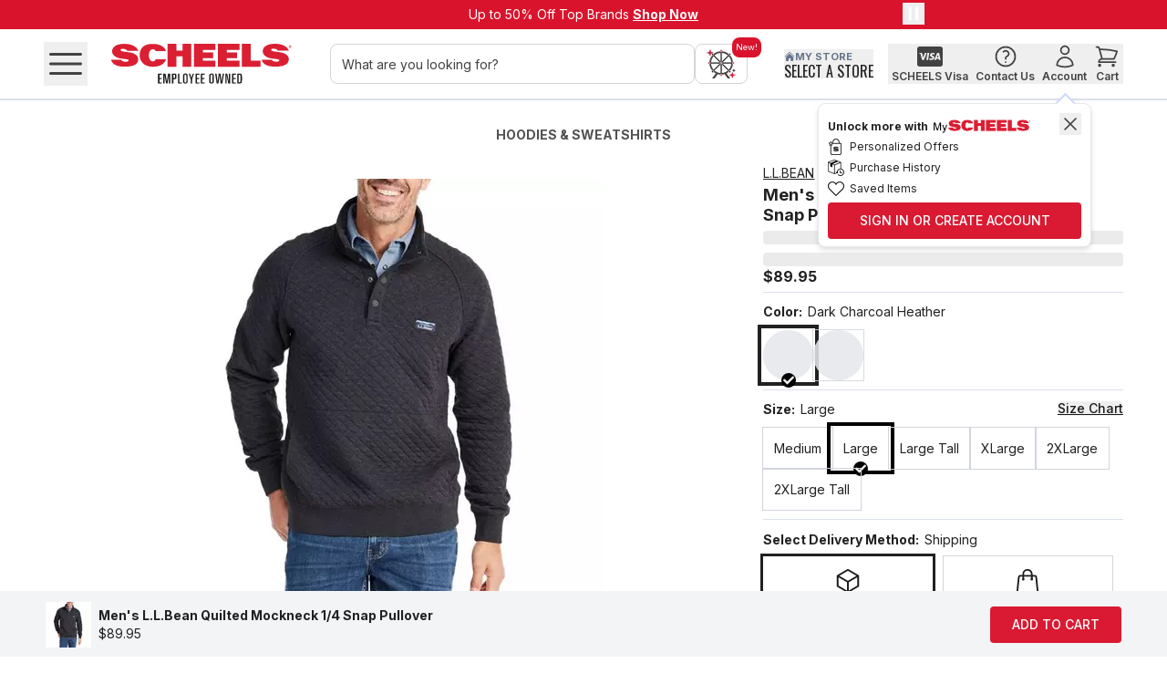

--- FILE ---
content_type: application/javascript; charset=utf-8
request_url: https://apihub.scheels.com/149e9513-01fa-4fb0-aad4-566afd725d1b/2d206a39-8ed7-437e-a3be-862e0f06eea3/p.js
body_size: 74702
content:
"use strict";(function(){var u;var S=function(v,u,f){for(var a=u.length,r=a-f,t=[],M=0;M<v.length;)for(var h=0,l=1;;){var x=u.indexOf(v[M++]);if(h+=l*(x%f),x<f){t.push(h|0);break}h+=f*l,l*=r}return t};var h="5anVpnn~UspR~nOHBE+u+E+banfnpnn~UWjylbjy~nd5R=aW+L+C<EaW<=j2VaWj2pRlLpR9nUj2<LaW>j2aWjyojy٣y<LaWVaWpnuBp^j2Jj2<EaW<=j2hsjyhsauOnjypnuBp^auOnaWj2jylCjy<ujy<=auVjyaupRmuau<Cp5Onausp5<Cj2Vj2pnuBp^p5OnauWp5<bj2Onau^j24njypRau9njnaW<CaWVaWpnuBp^pRJpRhsaWanPbpnn~U^jy~n~+ڪneRqaWRmjy2pnRBrsaWVaWpncHr2pRmuau<mp5Onausp5OnauWpn5fAWhspcIssp5Onpcpn^PHWp5Onau^pc4naWpRau9njnjy<mjyan9Lpnn~U^pR~nT+R|aWR>jy+19nUaW<>jyKaWjyauoau٣Ql>pn3Aju9npn3Ajuau<>pRVpRpnR9OEaWl1aW<|jyVjypn^dxaumWj2Onj2spnn~U4njyauj29njnpRVpRpnRzڪWaumWj2anBgpnn~Uup5~nr8R7aWR٣njyRAnpR<7pR2pnRj1aWVaWpnwHSEp5mWau<٣nabVabpn5zMWjwmWa=Ona=ss4nabjwa=9njnj2<>a=Va=pn5zMWpcmWjY<Anpl<1pxbplpxjQOnjYsjQ4na=pcjY9njnjwasj2jwpcOnauspc4naWp5au9njnjynpRjyj2Jj2Onj2sp54npRauj29njnaWJaWOnjypnuj4ypRdnOnaWpnZAڪujyanA3pnn~U^pR~n~UڪnTnRfnaWR9njy2pnRBrsaWVaWpncHr2jymuau<9npROnauspROnauWpn5fAWhspRIssp5OnpRpn^PHWp5Onau^pR4naWjyau9njnj2<9njy9nUpROnjypnWdf^pR<9njyan~Gpnn~UWpR~nTURPnaW<PnaWFaWjyHnpnR٣zyjyauJauOnjypnWdf^pRdnOnaWpnWr٣ZpRanAipnn~Uujy~nBInڪn~nRHnaWR٣sjyRAspR2pnRBrspRVpRpncHr2aumuab<٣sjyOnabsjyOnabWpn5fAWhsjyIssj2Onjypn^PHWj2Onab^jy4npRauab9njnaW<Asp5ep5~ڪYjyVjypnwNHRj2m^p5<AsjwejwO٣EauOnp5sau<٣sauOnp5Wau4njyj2p59njnaWdnOnaWpnWSS^jyan~Tnpnn~U^jy~ndSZڪnTsRfsaWR9sjy2pnRBrsjyVjypncHr2aumuj2<9spROnj2spROnj2Wpn5fAWhspRIssp5OnpRpn^PHWp5Onj2^pR4njyauj29njnaW<9spR9nUaWOnpRpnWABWaW<9saWanBMnpnn~U^pR~nrSZRPsaWRdsjy+~s+Hs+٣Z+AZ+rZ+TZ+fZ+9Z+OZ<PsaWVaWpn24٣bjyl~sjy<PsaWVaWpnWO4yjylHsjy<PsaWVaWpn2ddsjyVjypnyBA^aWl٣ZaWlAZpnn~UlrZpnn~U9nUaW<Hsjy>aWjypRopRBHn9nUjy<HsauVaupnEPjWp5>jyp5aW9naWpRopRT6s<Hsjym^pR<dsauOnpRsau<٣ZabOnpRWabijypRaWlTZaW<TZpRVpRpny6j2aWlAZaW<TZaWVaWpn2~zEjylrZjy~nrMs<~sjyVjypnvڪP5pRmWauOnauspnsSIu4njypRau9njnaWlfZaW<fZaW<dspROnaWpnyBA^pR<~saWVaWpnvڪP5j2mWauOnauspnsSIu4naWj2au9njnpRl9ZpR<9ZpR<٣Zj2OnpRpnyBA^j2<fZpRVpRpny6j2auyauHSs<9ZpRVpRpny6j2p59np5aulAZau<fZpRVpRpn2~zEaulrZau<rZauVausj23pnsMMZj2auoauTNsVpnsMMZpnRhNEp5mWj2<rZpcOnj2spc4npnsMMZp5j29njnpRlrZpR9npRauan٣dspnn~U^pR~n٣٣ZRrWaWRTWjy<rWaWVaWpnu9MnaumWpROnpRspn2hSE4naWaupR9njnjyUsjyj2yj2~pZ<TWauVaupnu9MnjymWabOnabspn2hSE4naujyab9njnpRUspRjy9njyj2Jj2m^j2<dsabOnj2sab<٣Zp5Onj2Wp54nUpRj29njnauoaudIZ<AZpRVpRpnuO95abm^p5Nnpn^fI^pnn~UjwOnp5sjwOnp5Wpnn~U4npRabp59njnau9nauj2~nAzZ<AZauVaupnuO95jwm^pcNnpnyNRpnn~UabOnpcsabOnpcWpnn~U4naujwpc9njnp59np5j2lOZj2hsj2<OZp5Onj2pny6j2p5<rZp5Onj2pn2~zEp5Jj2OnaWpnWABWpRdnOnaWpnW4znjyan٣MZpnn~U^jy~nBzyڪnOWRBWaWRPWjy2pnRBrspRVpRpncHr2jymuau<PWp5Onausp5OnauWpn5fAWhsj2IssabOnj2pn^PHWabOnau^j24npRjyau9njnaW<PWaWanddZpnn~UWjy~n٣zyRHWaW+٣y+Ay<HWaWVaWpnW9Tyjyl٣yjy<HWjyVjypnWdSyaWlAyaWps٣fy<٣yaWoaWOHZ<AypR9npRaWoaWrayanOpWpnn~UWaW~nTAyRByaW+Py+dy+~y+Hy+٣^+A^+r^+T^<ByaWVaWpnW9OypRlPypR<BypRVpRpnW9TyaWldyaW2pnyTzsjy<PyauVaupnuO95j2m^p5NnpnyTUpnsA2pcOnp5spcanTTWpnn~UWab~nPfWRB^aW<B^aWUpns4ryaWpRopRAfW9npnsMMZaW~nOfW9npns~BuaWJaWOnp5Wab4nauj2p59njnpRejypRaWl~yaW<dypRVpRpn^Aoj2m^aWOnaWssOnaWW٣s4npRj2aW9njnjylHyjy<HyaWVaWpnR9OEjyl٣^jylA^pnn~Ulr^s<r^aW<~yjyVjypnR9OEj2BnaWj2jyojy~hy<~yjyVjypn5zMWj2mWjw<r^p5Onjwsp54njyj2jw9njnaW<Hyp5Vp5pn5zMWj2mWjw<r^jY<٣^a=bjYa=aCOnjwsaC4np5j2jw9njnabasaWabj2lT^j2<A^aW2pnRj1j2Vj2pnwHSEjwmWpc<T^a=Onpcsa=4nj2jwpc9njnabgaWabablA^ab<r^aW9nWabgaWabablr^ab~nfBW<A^pcJpcmWauhsp5<Ayj2Vj2pn^AoabmWjwOnjws^4nj2abjw9njnpcOnp5pnW9Oypc<٣yabOnp5pnW9TyabOnausp54nUaWau9njnpR9npRjy~nPay9nUaW9naWjyJjy~ndfypsk٣saWCRsaWdnpskdnOnaWpnWڪPZjydnOnaWpnWaOnjyan~9ypnn~U^jy~nPpRڪn~^RH^aWR٣Rjy+AR2pnRBrsjyVjypncHr2pRmuau<٣Rp5Onausp5OnauWpn5fAWhsj2IssabOnj2pn^PHWabOnau^j24njypRau9njnaW<٣RaW9nUauOnaWpnWBB2auanONypnn~UspR~nBڪ^+fRanPdypnn~UWjylfRjy~nTh^RORaW+BRfsaWlBRaWfsjy<ORj2OnjypnWMI^j2fsjy=aWmWauandڪypnn~UWp5~nAp^R~RaW<BRjy<~RaWOnjypnWaT^aWdnOnausp5iaWaupROnjypnWڪpZpRfsaWIsWjyOnaWpnW9zsjydn<fRjyVjypnEPjWpRandA^pnn~U^au~nB9^RAuaWRrujy+TufsaWlTuaWfspRfsjyVjypnWMI^auVaupn5ڪduj2m^p5anrT^pnn~Usjy~nOf^<TuaWVaWpnWOtjymWj2<ruauOnj2sau4naWjyj29njnpRJpROnp5sjy<AujyOnp5Wjy4nauj2p59njnaWOnpRpnWrOnaWdnOnpRpnWSA^au<fRaWVaWpnEPjWjyanBO^pnn~UWaW~nP~^RPuaWfspRVpRpnWMI^jyVjypnw6~WpRmWj2fsauVaupnWrOnabOnj2sab4njypRj29njnaW9nUaWfspRVpRpnWaT^au>aWaupRopRP4^fsj2Vj2pnWaT^aWmWp5<PuabOnp5sab4nj2aWp59njnau9naupRfsaWIsspROnaWpnW9zspRdnOnjypnWOtaW<fRjyJjy|au4nUpRau9njnaWlARaW<٣RpR<ARauOnpRpnWBB2audnOnaWpnWILjyanH٣Rpnn~U^jy~ndIRڪnHuR٣2aWRA2jy2pnRBrsjyVjypncHr2pRmuj2<A2auOnj2sauOnj2Wpn5fAWhsp5IssauOnp5pn^PHWauOnj2^p54njypRj29njnaWdnOnaWpny9B^jyan٣aRpnn~Uujy~nHhwڪnT2Rf2aWR92jyRO2pR+B2+P2+d2+~22pnRBrsjyVjypncHr2pRmuau<92j2Onausj2OnauWpn5fAWhsp5Issj2Onp5pn^PHWj2Onau^p54njypRau9njnaW<O2j2ej2~ڪYpRVpRpn=~4sp5mWau<O2jwejwPZj2Onausj24npRp5au9njnaWlB2aW<O2aueaufdmaWlP2aW<O2aWeaW~pmauld2auanrdRpnn~Usau~n~pw+AEanf4Rpnn~UWjylAEjy~nBhuRTEaWfsaW<TEpROnaWpnWMI^pRfsaWOnaWpnWraspnn~UfsaWfspRVpRpnWMI^jyVjypncA٣bj2OnaWpnW6NZj2fsjyfsaWVaWpnW6NZpRVpRpnEPjWauVaupnyj+pROnjypnW96WpRdn<AEaWVaWpnEPjWjyanA6upnn~UWaW~nTTuROEaW9nUjy<OEaWKjyaWpRopRTIulOEpnn~U9npnn~UpRfsaW<OEpROnaWpnWraspRdnOnjypnWSM2aW<AEaWVaWpnEPjWpRanTfupnn~U^aW~nTr2R~EaWRHEjy+٣59nUaW<HEauKaWauj2oj2dSu<d2aWVaWpnL90jyVjypnLN4RpRlHEpR9npRj2fsaWl٣5aWanHOupnn~UspR~nAr2+f5+95+O5|aWlf5aWl95s<95aWVpZpnR9OEpRBnaWpRjyojyAdu<f5aW<95jy<95j2VpZj2pROnaWjypR<95aW9naWjygaWWaWl95aW~nABupsTڪu<~EjyVjypn^٣LpRm^aufsp5Onausp5<f5j2OnauWj24njypRau9njnaWJaW~n~62psk٣saWCRsaW<saWlO5aW<O5aWVaWpnWpڪ^auyau9A2<٣5pRVpRpnW9aZabm^j2<O5p5Onj2sp5<HEjwOnj2Wjw4npRabj29njnaW9naWau<O5aWIssauOnaWpnWpڪ^au<O5auYaupskdnJpROnpRpnWP~^aW<AEpRVpRpnEPjWaWanTT2pnn~U^jy~nON2R٣baWRAbjy+rb9nUaW<AbjyKaWjypRopRdz2<d2jyVjypnL90aWVaWpnLN4RjylAbjy9njypRpsd92<٣baWPnaWj2Jj2~nTN2psk٣saWCRsaW<saWlrbaW<rbaWVaWpnWpڪ^jyyjy~j2fsj2Vj2pnW9aZpRm^au<rbabOnausab<AbpcOnauWpc4nj2pRau9njnaW9naWjy<rbaWIssjyOnaWpnWpڪ^jy<rbjyYjypskdnOnaWpnWAfsjy<AEaWVaWpnEPjWpRanO42pnn~U^aW~nBObRPbaWRdbjy+~b+Hb+٣w+Aw+rw+Twfsjyl~bjy9nUaW<dbjyKaWjypRopRT٣E<d2aWVaWpnL90jyVjypnLN4RaWldbaW9naWpR<Pbjyxpn2Sqjyj2lHbj2hsaW<HbpRopRA6E<PbauVaupn2SqpR9npRjy~nB6E9nUau9naujyOnaWpn2Sqjy<HbauoaudIE<PbjyVjypnuNH^au9naupR~nTTE9nUau9naupROnaWpnuNH^pR<PbjyVjypn^Bznj2OnaWpn^Bznj2<PbjyVjypnu9NZpROnaWpnu9NZpR<PbjyVjypnyfLauOnaWpnyfLauhsjyfspRVpRpnWMI^auVaupn2ddspRVpRpny6j2j2Onjypny6j2j2OnaWpnRPNWjy<dbjyOnaWpny62jyl٣waWVpnn~UpnRhNEpRmWaufsj2Vj2pnWrasp5Onausp54npnn~UpRau9njnaWVaWpnRhNEpRmWauOnauspn6sPAZ4naWpRau9njnjylAwjyfspRVpRpnWMH2aumWj2<٣wabOnj2sab4npRauj29njnjylrwjyfsjyVjypnWMI^j2Vj2pn^MCaulTwau=jymWauan٣٣5pnn~UWp5~ndSbRdwaW+~w+HwanBh5pnn~UsaWl~waW~n~f5<Twjy|auijyauaWVpnn~UpnRhNEaum^ab<Awp5Onabsp5OnabWpnW6=4npnn~Uauab9njnpRVpRpnRhNEaumWp52pnlH6Rab<rwjweabjwj2Onp5sj24npRaup59njnjyOnaWpnWjdyjy<dwjyPnjyaWdnpsf9b<~bjyVjypnW6NZpR|jyipRjyaWlHwaW<~bjyVjypnW96WpRVpRpnyATZjymEjw<Hwj2Onjwsj2OnjwWpnyrڪZ<AwauOnjw^auIssauOnjwuau4npRjyjw9njnaW<HwauVaupnYzj5aWm^j2Onj2spnwTByOnj2Wpn5dIu4nauaWj29njnjy<HwaWan9d5pnn~Usjy~nOab+fv<HwaWVaWpn5٣fZjy<P2aWVaWpnbPKpRVpRpnyhEaWKjyaWpRopR9abVpnn~UpnRhNEaWmWpR<HwauVaupnR9Kp5OnpRsp54npnn~UaWpR9njnjylfvjy<fvpRVpRpnR9~ZjymWauOnauss4npRjyau9njnaWUpns٣6saWjyyjyOIb<fvauVaupnR9~Zj2mWabOnabss4nauj2ab9njnaWUpnsB+aWj29nj2jyojyPTb<~wabPnabaW9naWp5~n9ab<dwjyPnjyaW9naWp5dnOnaWpnlO٣Wjy<HwjyVjypny~hyj2mWp5<rwabOnp5sab4njyj2p59njnaW~nOSbpsk٣saWCRsaW<~waWPnaWj2pskdnOnausp5ijyauj2Jj2OnpRpnW9aZaW<AEaWVaWpnEPjWjyanBBbpnn~UWaW~nHHbR~vaW+Hv+٣c2pnyHhZjyVjypnEdzuaumWaW<~vj2OnaWsj24njyauaW9njnpRlHvpR<B2pRVpRpnuj4yaumWpR<Hvp5OnpRsp54nUaupR9njnaWl٣caWfsaWVaWpnWMI^pRVpRpnydPyj2mWaW<٣cabOnaWsab4npRj2aW9njnauJauOnjypnWMH2aW<AEaWJaW|j24nUauj29njnaWl~2aW<92au<~2aWOnaupnuj4yaWdnOnaWpnyM6Wjyanr6wpnn~Uujy~nT4vڪnrcRTcaWRfcjyR9cpR+Oc+Bc2pnRBrsaWVaWpncHr2pRmuj2<fcauOnj2sauOnj2Wpn5fAWhsauIssp5Onaupn^PHWp5Onj2^au4naWpRj29njnjy<fcpRanOzwpnn~UWjy~n٣NvR~caW+Hc+٣=+A=+r=+T=+f=+9=+O=hsaWlA=aWpsHIv1dav<OcjyVjypn2MN^pRmWau2pnRBrsp5Vp5pnyNdRabmWjw<~cpcOnjwspc4np5abjw9njnj2Onausj24njypRau9njnaWlr=aW<r=pRVpRpnyPr5au|j24npRauj29njnaWlT=aW<T=aWVaWpnyڪhbauIsaupcopcdIv<T=aWVaWpn^PHWaulf=au<~cj2<f=aWVj2aWaul9=au<BcaWVaWpnWIOuau<f=aWVauaWj2lO=j2<A=pc<f=aW9nUau<O=j2Kauj2abyabBhv<O=auVaupnWڪfyj29nj2aboabOAv<9=au9nauj2~nO6v<O=a=Va=pnWjfyau9nauj2OnpcaWj2<r=auVaupnyPr5j2|ab4nauj2ab9njnaWlT=aW~nAdw~ndavpsdav٣saWCRsaWhsaW<sj2OnaWpn^OdRj2lHcaWpsk1kpsfBv1fBv<T=j2oj2r9v<T=aWVaWpnyڪhbabIsabaW9naWj2oj2PSv<r=abVabpnRIkaWl٣=aW9naWj2oj2fBv<٣=abVabpnyATZjwmWjY<r=a=OnjYsa=4nabjwjY9njnaW9naWj2psk1k<HcaWoaWAPv<HcaWVaWpn^OdRj2Yj2DpskDpsk<A=j2Jj2OnpRpnWHpsjy<9cpRepR~ڪYjylOcjy<9caueauAz$pRlBcpRdnOnaWpnyHfsjyanO~vpnn~Uuj2~nHMLڪn9YROYaWRBYjyRPYpR+dY+~Y+HY+٣L+AL+rL2pnRBrsaWVaWpncHr2pRmuau<BYabOnausabOnauWpn5fAWhsp5IssjwOnp5pn^PHWjwOnau^p54naWpRau9njnjy<BYau<BYjy9nUj2OnjypnWApZj2OnaupnWpYj2<PYpRepROO5jyldYjy<PYpRepROTmjyl~Yjy<PYjyejyPAvpRlHYpRanOacpnn~UWjy~n٣OcڪnfLR9LaW+OL<9LpRVpRpnbHznau|jy4npRaujy9njnaWlOLaW<OLaW3pnWNnaWjyojy~Sc<OLaW3pnypzZaWj29nj2jyJjyl٣Ljyan٣Mcpnn~Usjy~nOH=ڪndL+~L+HL+٣l+Al+rl+dL+Tl<~YjyVjypnWzSEauVaupnWdByjy|pR4naujypR9njnaWl~LaWUkaWjyyjyTdc9nUaW<~Lj2KaWj2ab9nabjyojyr4c9nUaW9naWpR~nr~c<~Lj2Vj2pnW٣ujy9njypRlHLpRUkpRjyyjyAHc9nUp5<HLpRKp5pRj29nj2jyojy٣p=9nUaW9naWpR~n٣٣=<HLaWVaWpn2Mr^j29nj2pRl٣lpRUkpRj2yj2Hh=9nUaW<٣ljyKaWjypR9npRj2oj2~A=9nUjy9njyaW~n~6=<٣ljyVjypn=fh^pR9npRaWlAlaWUkaWpRypRdI=9nUaW<AljyKaWjyj29nj2pRopRPT=9nUpR9npRaW~nPa=<AljyVjypnLHp5j29nj2aWlrlaW3kaWpRopRBz=9nUaW<rljy>aWjyj29nj2pRopRO9=<rlpR9npRaW~nBN=<dYjyVjypnW٣fup5|ab4nUp5ab9njnpRVpRpnW٣ujyldLjyUkjypRypR9B=9nUp5<dLjyKp5jyjw9njwpRopRfj=9nUpR9npRjy~nfN=<dLp5Vp5pn2Mr^pRVpRpn=fh^p5Vp5pnLHp5pR9npRjy9njyaWlTlaW<Tljyojy9H=hsaW<TljyVjypn5~r5pROnaWpnWPT2pR<TljyVjypnLIp5pROnaWpnWPBWpR<TljyVjypn54dypROnaWpnWHJpRJaWdnlALjyanOpYpnn~Usjy~n~IYڪnOC+BC<dYjyVjypnW٣fupR|jy4nUpRjy9njnaWVaWpnWjkpRlBCpRUkpRjyyjyd6Y9nUaW<BCpRKaWpRj29nj2jyojyPrY9nUjy9njyaW~nPIY<BCjyVjypnLڪaypR9npRaWJaWlrLjy<BYpRanAaYpnn~UEj2~n٣٣LR٣QaWRAQjyRrQpRRTQau+fQ+9Q<٣QjyIsjypRypRO9Y<٣Lau<AQjyeaujyaWIsaWjy9njypRopR٣MY=pRVpRpnujz^jymWau9nUj2Onausj24npRjyau9njnaWJaW<ALauPnaujylfQjy<rLjyPnjyaWl9QaW<HYauVaupnWpTyjwVjwpnW4٣5aumuj2<TQp5Onj2sp5<fQp5Onj2Wp5<9Qp5Onj2^p54njwauj29njnjyVjypny9Hsj2mWp5an~4Ypnn~UWau~nHHYR~QaW<HYjyVjypnWpTypRVpRpnWڪMyjymWau<~Qj2Onausj24npRjyau9njnaWJaWOnp5sau4njyj2p59njnaWJaWOnpRpnWApZj2<BYjyanOhLpnn~UEpR~nfMLRAVaWRrVjyRTVpRRfVau+9V+OV+BV<AVaWoaWBrL<٣Lau<rVpReaupRjy9njyaWoaWTML<ALjyPnjyaWl9VaW<rLjyPnjyaWlOVaW<HYjyVjypnWpTypRVpRpnWH~njymuj2<fVauOnj2sau<9Vp5Onj2Wp5<OVp5Onj2^p54npRjyj29njnaWlBVaW<HYjyVjypnWpTyp5Vp5pnWڪMyjymWau<BVj2Onausj24np5jyau9njnaWJaWdnOnjypnWpYpRdnOnaWpnyrB2j2anrjLpnn~Uujy~nPACڪnHVR٣xaWRAxjyRrxpR+Tx+fx+9x+Ox2pnRBrsauVaupncHr2aWmupR<Axj2OnpRsj2OnpRWpn5fAWhsj2Issp5Onj2pn^PHWp5OnpR^j24nauaWpR9njnjy<AxaW9nUpROnaWpnW٣r5pR<rxjyejy~ڪYaWlTxaW<rxjyejyOO5aWlfxaW<TxjyVjypn=~4sj2mWpR<rxabeabB~Zp5OnpRsp54njyj2pR9njnaWl9xaWhsaWanr6lpnn~UspR~n96lڪnPxdnOnaWpnWSM2pRanPrlpnn~UWpR~nOIlڪn~xRHxaW<HxaWJaWOnaWpnWP~^pRandTlpnn~UWpR~n~alڪnA$Rr$aW<r$jyPnjyaWJaWOnaWpnWAfspRanAzlpnn~Usp5~n~9lڪnf$=pRVpRpnujz^jy|au4npRjyau9njnaWJaWOnaWpnW9aZp5lOxaW<AxpRanBOlpnn~UWaW~nAACRB$aW+P$+d$<fxjyVjypnW٣fuab|jy4nUabjy9njnaWVaWpnW٣ujylP$jyUkjypRypRANl9nUaW<P$jyKaWjyau9naupRopR٣dl9nUjy9njyaW~n٣4l<P$jyVjypn2Mr^pR9npRaWld$aWUkaWjyyjyH~l9nUaW<d$j2KaWj2au9naujyojy~ڪl9nUpR9npRaW~n~Hl<d$jyVjypnvMOnau9nauaWoaW9hC<9xauVaupnuj4yj2mWpR<B$abOnpRsabij2pRaW9naWjy~nHhC<Oxau9naujyJjyOnpRpnW٣r5aWdnOnaWpnyhSyjyanH6Cpnn~Uujy~n9OCڪnfgR9gaWROgjyRBgpR2pnRBrsjyVjypncHr2pRmuau<Ogj2Onausj2OnauWpn5fAWhsabIssj2Onabpn^PHWj2Onau^ab4njypRau9njnaW<Bgj2ej2~ڪYauVaupnwNHRpRm^j2<Bga=ea=dSLpcOnj2spc<Ogp5Onj2Wp54naupRj29njnaWdnOnaWpnyfOujyanPMCpnn~UupR~ndzDڪndgR~gaWRHgjyR٣epR+Ae+re+Te+fe+9e+Oe+Be+Pe+deanANCpnn~UEaulPeau~nPNVRHeaWR٣DjyRADpRRrDau+TD+fD+9D+OD<HejyVjypn24٣bpRVpRpnvڪP5jymWauOnauspnRA4s4npRjyau9njnaWlTDaW<ADaWTnkaWjyojyApQ<ADjy9njyaW~nfAQ<HejyVjypn2ddsauVaupn2Bsj2Upn^SjWj2jyojyPhQ9npn^SjWau~nAAQ9npnRaMZau9nauaWlfDaWVpnsSڪ2pnRhNEaWm^j2<fep5Vp5pnWNhya=Onj2sa=Onj2WpnsH4y4npnsSڪ2aWj29njnjyVjypnRhNEjwmWab<Oej2Vj2pnWf4sp5|j24nUp5j29njnaWOnabsaW4njyjwab9njnaul9Dau<rDaWoaWfjQVpnszKpnRhNEaWm^jw<fea=Va=pnWAj^pcOnjwspcOnjwWpnsH4y4npnszKaWjw9njnabVabpnRhNEaWmWp5<rDjwOnp5sjw4nabaWp59njnj29nj2au~ndjQ9npnn~UaulODau<TDaWVaWpnwpBnjwm^p5Onp5spnWjdyVpnn~UpnRhNEaCm^jQ<fDjgOnjQsjgOnjQWpnZڪMu4npnn~UaCjQ9njnplVplpnRhNEaCmWjQ<٣Da$OnjQsa$4nplaCjQ9njnjYVjYpnRhNEaCmWjQOnjQspnrsjS54njYaCjQ9njna=Va=pnRhNEaCmWjQ<9DpxOnjQspx4na=aCjQ9njnpcVpcpnRhNEaCmWa$<ODjQOna$sjQ4npcaCa$9njnj2Onp5Wj24naWjwp59njnau<TDauVaupn^MHZj2Onj2pn^ڪ~upnsPSn<TDauVaupn^MHZj2Onj2pnRa2pnsPSn<TDj2Vj2pn^MHZauOnaupnRd9npnsPSn<TDjwVjwpn^MHZaCOnaCpn2dInpn2٣In<TDauVaupn^MHZj2Onj2pnWPTEpnsPSn<TDp5Vp5pn^MHZj2Onj2pny4IypnsPSn<TDauVaupn^MHZj2Onj2pn5jpupnRpTR<TDp5Vp5pnwpBnj2m^jwOnjwspnbfeOnjwWpnyAz^4np5j2jw9njnau<TDauJauanPdVpnn~UWaWldeaW~nT~xRHDaW+٣q+Aq+rq+Tq+fq+9q<HDaWVaWpnWڪ^pRl٣qpR<HDaWVaWpnWpIEjylAqjy<HDaWVaWpnWOڪ2jylrqjy<HDaWVaWpnWhBsjylTqjy<HDaWVaWpnWP٣bpRlfqpR<HDauVaupnWTI5aWl9qaWanPAxpnn~UsaW~nA~x+Pq+dq<fqjyPnjyaW<AqaWVaWpnWpTZaumWpR<rqjwVjwpnWdByp5mWab<٣qa=Onabsa=4njwp5ab9njnj2lPqj2Ukj2p5yp5Bfx9nUj2<PqabKj2abpc9npcp5op5Ozx9nUj29nj2ab~nO9x<Pqj2Vj2pnJSwp59np5abOnpRsab4naWaupR9njnjyldqjy<dqj2Vj2pnWpI^pRVpRpnWڪpZp5Vp5pny9HspRmWauan9Bxpnn~Usj2~n9Px<9qaW<BepRVpRpnWBjEauVaupnWIpuj2eaWj2jyJjyOnausj24np5pRau9njnjy<dqauVaupnW44upR|j24naupRj29njnjy<Tqjy<٣qpR<dqab0jypRabj2dnJaW2pnRBrsjyVjypncHr2aumupR<Hgj2OnpRsj2OnpRWpn5fAWhsj2Issp5Onj2pn^PHWp5OnpR^j24njyaupR9njnaW<HgaW<PepROnaWpnWITRpR<HgaWanfA$pnn~U=pR~n9aeڪnT0Rf0aWR90jyRO0pRRB0auRP0j2Rd0p5R~0ab+H0+٣m+Am<PejymEau<f0pROnauspR<90pROnauWpR<B0j2Onau^j2<d0pROnauupR4nUjyau9njnaWlH0aWanrz$pnn~UsaW~nPj$ڪnTm+fm<H0jyVjypn5ThZaWlfmaWUkaWjyyjyrO$9nUaW<fmj2KaWj2pR9npRjyojyAM$9nUaW9naWau~nOj$<fmjyVjypnbzdZj2mWab<H0p5Onabsp54njyj2ab9njnaW9naWauJaul٣maW<~0aWTnkaWauoau9N$<~0jy9njyaW~nB4$<9eauVaupnWBB2pRmWau<f0p5Onausp5ipRaujy9njyaWlAmaW<~0aWyaWOjg<AmauVaupnWڪpZpRVpRpny9Hsj2mWauanBH$pnn~UWp5~nfBgRHmaW+٣J+AJ+rJ+TJ<٣mjyPnjyaW<P0jyojyOhg<HmaWUpnu~ARaWau9naujyojyTBg<O0jyPnjyaWl٣JaW3kaWjyojyrrg9nUaW<٣JpR>aWpRau9naujyojyAIg<٣JpR9npRaW~nOIghsjy9njyaWlAJaW<AJpRVpRpnWOuaWlrJaW<AJjyVjypnWSInaulTJau<P0jyVjypnW9aZpRm^au<Tep5Vp5pnWPMZa=mup5Onp5spn4njZ<rJjwOnp5Wjw<TJabOnp5^abia=p5j2Onausj2<rej2Vj2pnL90p5Vp5pn$hAsj2OnauWj24njypRau9njnaWdnOnausp54npRj2au9njnjy9njyaWhsaW<AmjyOnaWpnWpI^jy<H0jyOnaWpnWBjnjy<٣mjyOnaWpnWaasjyanPdgpnn~Usp5~nAHgڪndJ<f0auVaupn24٣baWVaWpnyNjyj2Vj2pnbSrWaumWaW<H0pROnaWspR4nj2auaW9njnjydnOnaWpnW44up5anfpepnn~U^jy~ndTeڪnHJR٣XaWRAXjy<T0aWm=pR<f0auOnpRsau<90j2OnpRWj2<O0auOnpR^au<B0auOnpRuau<P0auOnpREau<٣XauOnpRbau<AXauoaurIe<Amp59np5j2~nPIe9nUau9nauj2OnpRvj24nUaWpR9njnjyJjyOnaWpnWpTZjyJaWOnaWpnWMA5pR<HgaW<deauOnaWpnWNfZau<HgpRanHzepnn~UWaW~nf6DR9XaW+OX+BX+PX+dX<9XaWVaWpnWڪ^pRlOXpR<9Xj2Vj2pnWdayaWlBXaW<9XaWVaWpnWOڪ2pRlPXpR<AejyVjypnRMzspRm^au<9Xj2Onausj2muj2Onj2spn^BzZOnj2Wpn5SjZOnj2^pn$OO^OnauWj24njypRau9njnaWldXaW<PXpRVpRpnW٣SnaumWj2hsp5<OXabOnp5pnWڪ^ab<BXabOnp5pnWdayab<dejw<AeplVplpn29T^a=m^jYhspx<PXaCOnpxpnWOڪ2aC<OXjQOnpxpnWڪ^jQOnjYspx<dXaCOnjYWaC4npla=jY9njnpcejwpcabOnp5pnWHڪsabOnj2sp54npRauj29njnaWJaWOnpRpnWNPuaW<٣epRepR~ڪYaWlAeaW<٣epRepR~pmaWlreaW<٣eaWeaW~AJj2lTej2<٣epRepRT9$aWlfeaW<٣epRepRAhnaWl9eaW<٣epRepRdڪDaWlOeaW<٣epRepRPBxaWlBeaWdnOnaWpnypj2pRan٣SDpnn~Uujy~n9h0ڪnHXR٣<aWRA<jyRr<pR+T<+f<2pnRBrspRVpRpncHr2j2mujy<A<auOnjysauOnjyWpn5fAWhsp5IssauOnp5pn^PHWauOnjy^p54npRj2jy9njnaW<A<aWanfNDpnn~U^au~nrp0RB<aWRP<jy+d<+~<+H<+٣8<P<j2Vj2pnR9OEaWUsaWjyojyH4Ddn<f<aWVaWpnWABWjym^aW<B<auOnaWsau<B<auVaupn2ddsj2Vj2pnyBA^p5OnaWWp54nUjyaW9njnpRVpRpny6j2aWl~<aW<P<jyVjypny4~^pRmWauanrAqpnn~UWj2~nrIqRf8aW<f8aWVaWpnWHڪRjy<~<j2Vj2pnbNSnaW|au4nj2aWau9njnpRKjypRaWJaWOnausj24njypRau9njnaWlH<aW9nUaW<H<pRKaWpRauoaud9q<T<aWVaWpnR9TEj2m^p5<P<abOnp5sabOnp5WW4naWj2p59njnpRVpRsablH<ab9nabau<H<auVaupnWڪRpRld<pR3kpRj2oj29Mq9nUpR<d<au>pRaup59np5j2oj2fBq<d<j29nj2pR~nBNq<B<auVaupn2ddsj2Vj2pn2Bsp5Upn^SjWp5auoauHPq9npn^SjWj2~nfNq9npnRaMZj29nj2pRl٣8pRVpnn~UpnRhNEj2m^p5<٣8pcOnp5spcOnp5WpnZڪMu4npnn~Uj2p59njnpRVpRpnRhNEj2mWp5<H<abVabpnWHڪRjwOnp5sjw4npRj2p59njnauJauOnaWpnWڪHWau<r<aueau~ڪYaWlT<aW<r<aueauBpnjylf<jydnOnaWpny9DjyanPA0pnn~Usjy~nHA0ڪn~8dnOnaWpnyIڪWjyanrr0pnn~Uup5~n~IXڪn٣+RA+aWRr+jyRT+pR+f++9+2pnRBrsjyVjypncHr2pRmuau<r+j2Onausj2OnauWpn5fAWhsp5Issj2Onp5pn^PHWj2Onau^p54njypRau9njnaW<r+aW9nUpROnaWpnWISypR<T+pRepR~ڪYaWlf+aWanAO0pnn~Usau~nd6X+P+anTM0pnn~UsaWlP+aW~nrB0fsjyhsaWOnjypnWa4uaWdn<P+aWVaWpnEPjWauanPj0pnn~U^aW~nT٣mR٣|aWRA|jy9nUaW<A|jy>aWjyj2oj2r٣mfsjyVjypnWa4uaW<٣|pRhsjy<A|p5OnjypnWSaup5mWjwhsp5<A|auVausabOnp5pnWIHZab2pnbaj2a=Va=pnWP|ab|pc4na=abpc9njnauOnp5pnWfTnauOnjwsp5OnjypnWSInjwOnaWpRjy9njyj2dnOnaupnWjayaW<P+j2Vj2pnEPjWaWanTAmpnn~U^jy~n9TJR9|aWRO|jy+B|+P|+d|+~|+H|+٣3fsaWVaWpnWa4upR<9|jyVpRjyaWlP|aW9nUaW<O|jy>aWjypRopR9am9nUaW<P|jy>aWjyau9naupRopRfTJ<P|jyVjypnWSaupRVpRpnu9MnjymWau<O|jYOnausjY4npRjyau9njnaWld|aW<P|jyVjypnWSInau<d|jyVaujyaWlB|aW3kaWjyojy~Mm9nUaW<B|au>aWauj29nj2jyojydBm<B|jy9njyaW~nrjmhsjy9njyaWVaWpnWfTnjyl~|jy9nUjy<~|aW>jyaWauoaufTJ<P|aWVaWpnWSInjy<d|aWhsj2<O|auOnj2pnWIHZau<~|auOnj2pnWfTnau2pnbaj2abVabpnWP|p5|jw4nabp5jw9njnauOnj2pnWBM2auOnjyaWj2<d|aW7aWWaulH|au<P|aWVaWpnWSaujy<H|auVjyauj2l٣3j29nUaW<٣3au>aWaujyojyfTJ<P|aWVaWpnWSInau<H|aWhsp5<٣3j2Onp5pnWIHZj22pnbaj2jwVjwpnWP|pc|a=4njwpca=9njnj2Onp5pnWfTnj2OnauaWp59np5jydnOnaWpnW4zsjy<P+aWVaWpnEPjWjyan9fJpnn~UWaW~n~AXRd3aW+~3fsaWVaWpnWa4ujy<d3pRVjypRaWl~3aW9nUaW<~3jy>aWjypRopRdAX<~3jyVjypnWSInpRVpRpnWAHZaumWjyanPMJpnn~UWp5~nPhXRr>aW+T>+f>+9><r>aWVaWpnWIHZpRlT>pR<r>jyVjypnWfTnaWlf>aW<r>aWVaWpnWBM2pRl9>pR<f+jyVjypn29T^pRm^auhsj2<T>p5Onj2pnWڪSyp5Onausj29nUp5<9>j2>p5j2aboabB٣Xhsjw2pnyd6npcVpcpn^9Jp5mWpl<9>jY<f>a=hnjYa=aCOnplsaC4npcp5pl9njnj2OnjwpnW94uj29njwabOnauWab4njypRau9njnaWJaWOnjysp54npRaujy9njnaWJaWdnOnjypnWj6naW<P+jyJjy|pR4nUaupR9njnaWl9+aW<r+aW<9+auOnaWpnWISyaudnOnaWpnyAAZp5anAaXpnn~Uujy~n9ڪ<ڪnP>Rd>aWR~>jyRH>pR+٣o+Ao+ro2pnRBrsjyVjypncHr2pRmuj2<~>auOnj2sauOnj2Wpn5fAWhsabIssauOnabpn^PHWauOnj2^ab4njypRj29njnaW<~>aW<~>pR9nUauOnpRpnEH6nauOnaWpnWrHsau<H>pRepR~ڪYaWlAoaWanHjXpnn~UWj2~n٣4XR9oaW<9oaWOnaWpnyTNZpn5<<9oaWOnaWpnufaypnvThW<9oaWOnaWpn^IdWpnb9dWdnmWaW<٣opRypRrڪX<~>abhsp5l٣op5OnabpnEH6np59np5pROnaWspR4nUj2aW9njnauIsauaWhsaWIsspROnaWpnu4hWpRIsWj2OnaWpn5OHnj2lroaW<~>aWanTh<pnn~UupR~n~~<RdoaWR~ojyRHopR+٣1+A1<AojyVjypn29T^j2m^pR<Aop5Vp5pn29T^abm^jwhspcOnjwspc<ropcOnjwWpc4np5abjw9njnauOnpRsau<HoauOnpRWau4njyj2pR9njnaWl٣1aW<doaWVaWpnbp$auFauaWHnpn2ڪdWaWpRopRrO<<doabVabpnbp$pRm^j2<~oauOnj2sau<٣1abOnj2WabipRj2aWJaW<dopRVpRpn24٣bj2Vj2pnb٣qpRmWauOnauspnbp$4nj2pRau9njnaWlA1aW<A1aWVaWpn=HP^abmEau<~ojwOnausjw<٣1jwVjwpnu4hWpcOnauWpc<٣1jwVjwpn5OHnjYOnau^jY<٣1jwVjwpnRAepcOnauupc4naWabau9njnpR<A1pRJpROnaWpnWrHspRdnOnaWpnyrAyjyanPH<pnn~Uujy~nAMtڪnf1R91aWRO1jyRB1pR+P1+d1+~1+H1+٣k+Ak+rk+Tk+fk2pnRBrsjyVjypncHr2pRmuau<O1j2Onausj2OnauWpn5fAWhsj2Issp5Onj2pn^PHWp5Onau^j24njypRau9njnaW<O1pR<O1aW9nUauOnaWpnWI4yauOnpRpnWrpWau<B1aWeaW~ڪYpRlP1pR<B1p5ep5PAvaWld1aW<B1pRepR~pmaWl~1aW<B1pRepRT9$aWlH1aW<B1aueauOTmaWl٣kaW<B1pRepRBpnaWlAkaW<B1pRepRdڪDaWlrkaW<B1pRepRfdmaWlTkaWanfB8pnn~U^aW~nAr+ڪnOkRBkaWRPkjy+dk+~k<BkjyVjypnVBBEpR|au4njypRau9njnaWyaWON89npnn~UaWl~kaW2pnRPڪsj2m^auVpnsddypnRhNEabm^jw<PkpcOnjwspcOnjwWpnv9o4npnsddyabjw9njnp5Onausp5OnauWpnsSFij2aupRVpRpnyNanaumWa=<~kj2Ona=sj24npRaua=9njnaWldkaWUkaWauyaurA+9nUaW<dkj2KaWj2p59np5auoauA6+9nUau9nauaW~nH6+<dkauVauWj29nj2aWJaWlfkaW<O1pRanfI+pnn~U^aW~n~H3RftaWR9tjy+Ot+Bt+Pt+dt+~t+Ht+٣G+AG+rG+TG+fG<ftaW3kaWpRopRdH39nUaW<ftpRVpRpnWMBZjy>aWjypRopRPM+<d1auVaupnWpTyaWVaWpnW٣NZaumWj2<ftp5Vp5pnWMBZabOnj2sab4naWauj29njnpR9npRjy~nAB+|j29nj2jylPtjy<٣kpRVpRpnWzSEauVaupnWzڪEpR|j24naupRj29njnjyldtjy<dtjyojy٣~+mWjym^p5<H1pRVpRpnW64EabOnp5sab<dtpROnp5WpROnjysp59njyj2~n9~+|p59np5j2l~tj2<P1j2Vj2pnv~B5pRmuab<P1p5Vp5pnv~B5a=mujY<P1plVplpnv~B5aCmujQ<P1a$Va$pnv~B5jgmupD|aqOnpDsaq<P1j0Vj0pnR9TEpJmWaX<H1a|Va|pnW6hbj<mWa|<ftj3Ona|sj34nUj<a|9njnp+OnaXsp+4nj0pJaX9njnaqOnpDWaqIsWaqOnpD^aq4na$jgpD9njnpxOnjQspx<P1jgVjgpnR9TEpDmWaq<PtpJOnaqspJ4njgpDaq9njnpxOnjQWpxIsWpxOnjQ^px4nplaCjQ9njnpcOnjYspcmWaCm^pc<H1pxVpxpnWNhypDOnpcspD<rkaqVaqpnWf4spx|aq4nUpxaq9njnjQOnpcWjQOnaCspcOnjYWaCIsWpcOnjY^pc4np5a=jY9njnjwOnabsjw<P1pcVpcpnR9TEa=mWjY<~tpDOnjYspD4npca=jY9njnjwOnabWjwIsWjwOnab^jw4nj2pRab9njnjylHtjypsAO31HM3<P1pRVpRpn2MN^a=mWab<HtjwOnabsjw4npRa=ab9njnjyl٣Gjy<٣GabVabpnyPr5jw|a=4nabjwa=9njnjylAGjy<AGjwVjwpnyڪhbjYIsjYjyojyHS3<P1a=Va=pnR9TEjwm^jY<AGjQVjQpn^PHWaCOnjYsaCOnjYW^4na=jwjY9njnjylrGjy<rGjYVjYsjylTGjy<rGjwVjwWjylfGjy<9tjyVjypnYzj5jYm^aC<TGpxOnaCspx<fGjQOnaCWjQ4njyjYaC9njnjw<٣GaCVaCpnyPr5jY|jQ4naCjYjQ9njnjwlAGjw~nAh3~nHM3psHM3٣sjQCRsjQhsjw<sjQOnjwpn^OdRjQlOtjwpsk1kpsO~31O~3<AGjwojwfP3<AGjYVjYpnyڪhbpDIspDjQ9njQjwojw~N3<٣GjQVjQpnRIkjYlBtjY9njYjwojwO~3<BtjQVjQpnyATZpxmWpD<٣GaqOnpDsaq4njQpxpD9njnjY9njYjwpsk1k<OtjwojwTH3<OtpxVpxpn^OdRjwYjwDpskDpskdnOnpRpnWI4yaW<O1aWanf٣>pnn~Uvj2~nOOtR9KaWROKjyRBKpRRPKauRdKj2R~Kp5+HK<9KaWVaWpncA٣bjyVjypnEPjWaWVaWpnyj+jylHKjy<9KaWVaWpncA٣bjyVjypnEPjWpR<~KjyVjypnWP~^aum^j2an٣a>pnn~Uup5~n9ztRrUaWRTUjyRfUpR+9U+OUfsjyl9Ujy9nUjy<fUaWKjyaWpRopRf9>IssaWlfUaW9naWpR<HKauVaupn^٣LaWm^pcfspROnpcspROnpcWpZ4nauaWpc9njnjy<AkjyVjypnWABWpRm^j2<9KabOnj2sab<TUjyOnj2Wjy4nUpRj29njnaWlOUaW<OKj2<rUjy<OUpR0j2jypRaWoaWfztfspRVpRpnYM6Ej2m^p5Onp5spnYNjEanf4>pnn~Usab~nfMo<9UaWVaWpn5٣fZau<TkjyVjypnbPKaWVaWpnyhEjyKaujyaWoaWTMo<dKjy<OUj2hsp5<fkjw<9Uau<H1a=Va=pnWBPujY0jwaujYabOnp5pnlzruab<fkab<9Ujw<H1pcVpcpnWAj^a=0abjwa=auOnp5pnJSwau<fkau<9Upc<H1jwVjwpnWڪڪ2jY0aupcjYabOnp5pnvdhEab0jyj2p5pR<٣kpRVpRpnWzSEauVaupnW٣SnpRm^ab<~Kj2Onabsj2hsj2<fkpc<9Ujw<H1a=Va=pnW64EjY0pcjwjYp5Onj2pnWrIWp5<fkjw<9Upc<H1a=Va=pnWz٣2pl0jwpcplp5Onj2pnWjNnp5OnabWj24naupRab9njnjy9njyaWdnOnp5Wab4npRj2p59njnjyfsjy<fUj2oj2fTkanPjopnn~Uvj2~n9pkRTFaWRfFjyR9FpRROFauRBFj2RPFp5anHNopnn~UWaW~nTpkRHFaW2pnRh6WaWFaWpRTnpnEHrRpRaWoaWd~o2pnRh6WjyVjypn2TzZpR9npRaWoaWr٣12pnRh6Wj2Vj2pn2TzZauVaupn2Mfsjy|ab4naujyab9njnpRFpRjyTnpnR4ejypR9npRaWoaWr612pnRh6Wj2Vj2pn2TzZjyanAA1pnn~UspR~n9A1Jpn$٣pROnjypn2MfspR9npRaW<TFpRhsp5<OFabOnp5pnWAgab<BFabOnp5pnWh~nab<HFabOnp5pnW68abepRp5j2Vj2pny9HspRmWp5anPa1pnn~UWab~nHO1RBiaW<O1jyVjypnWI4ypRm^au<Bip5Onausp5<fFjyOnauWjy4nUpRau9njnaWps٣O1<9Fjy<HFauejyauaWJaW~nPO1psk٣sauCRsaupskdnOnp5sab4nj2pRp59njnjyVjypn^fHZpRmWp5anfj1pnn~UWab~nTH1RHiaW<PFpRVpRpnW9aZp5m^aW<Hij2OnaWsj2<~1auVaupnL90j2Vj2pnx٣IsjwOnaWWjw4npRp5aW9njnjy2pnuMIEjyVjypn^OdRabm^auOnauspnvBM^<Hip5OnauWp54njyabau9njnaWdnOnp5sab4njypRp59njnaWdnJaWmvab<BKjwOnabsjwfsa=OnabWa=fsplVplpny~hya=Va=pnyp4EplmWjYfsaCOnjYsaC4na=pljY9njnjwOnab^jw<rUjYOnabujY<OUjwOnabEjw<~KjwOnabbjw4nUj2ab9njnpc9npcp5~nBftanAakpnn~Uvab~n~htRr7aWRT7jyRf7pRR97auRO7j2RB7p5anfzkpnn~UWaW~nPhtR~7aW+H7+٣pnpsPNk<r7aW<97pR<O7jy0aWpRjyaulH7au<H7aW3kaWjyojyfjk<O1pRVpRpnWI4yj2m^au<H7pROnauspR<T7jwOnauWjw4nUj2au9njnaW9naWjypsPPk<f7aW<~7jyeaWjypRJpR~nfNkpsPNk٣saWCRsaWpsPNk~n9htpsk٣saWCRsaW<sjyl٣pnjy<B7jyVjypnW9aZpRm^au<٣pnabOnausab<~1j2Vj2pnL90jwVjwpnx٣Isj2OnauWj24njypRau9njnaW2pnuMIEp5Vp5pn^OdRpRm^auOnauspnwTzu<٣pnabOnauWab4np5pRau9njnaWpskdnJaWmvjw<PKpcOnjwspcfspcOnjwWpcfsjYVjYpny~hyplVplpnyp4EaCmWjYfspxOnjYspx4nplaCjY9njnpcOnjw^pc<rUpcOnjwupc<OUjYOnjwEjY<~KpcOnjwbpc4nUabjw9njnj29nj2p5Onjypny~hyp59np5aWdnOnj2sp5<~1abVabpnL90p5Vp5pnx٣IsabOnj2Wab4njyauj29njnaWOnpRpnyj+aWdnOnaWpnWrpWj2dnOnaWpnyfpujyanfBtpnn~Uujy~nATFڪn9pnROpnaWRBpnjyRPpnpR+dpn+~pn2pnRBrspRVpRpncHr2aumujy<Bpnj2Onjysj2OnjyWpn5fAWhsj2Issp5Onj2pn^PHWp5Onjy^j24npRaujy9njnaW<BpnaW<Bpnjy9nUj2OnjypnW9$j2OnaWpnWH2j2<Ppnaueau~pmjyldpnjy<PpnaWeaWHPVaul~pnau<BpnaWanA٣Gpnn~Uvjy~nPNURA٣naWRr٣njyRT٣npRRf٣nauR9٣nj2RO٣np5<O٣naWVaWpnWP~^aum^jyanf6Gpnn~UWj2~n٣jURd٣naW+~٣n+H٣n<d٣naWVaWpnRڪkjyl~٣njy<d٣njyVjypnEPPEaWlH٣naW<~٣njy<A٣npRVpRpn=~~2aWMnjyaWpRIspRjyyjy~BU<~pnaWVaWpnWaBZj2mupR<A٣np5OnpRsp5<~٣naWOnpRWaW<r٣naWOnpR^aW4nUj2pR9njnauIsauaWyaWBBU<~pnauVaupnWfNnj2m^au<~٣njwOnausjw<~pnp5Vp5pnWdYabOnauWab4nUj2au9njnpRopR~dG<~pnj2Vj2pnWfNnp5m^j2<~٣nabOnj2sab<~pnabVabpnWPڪRpcOnj2Wpc4nUp5j29njnauIsauj29nj2pRopR٣pK<~pnp5Vp5pnWI6Eabm^a=<~٣nj2Ona=sj2<~pnp5Vp5pnWPڪRj2Ona=Wj24nUaba=9njnpRIsspR9npRau~nfBU<~pnj2Vj2pnWhhnp5mEj2<A٣nabOnj2sab<~٣nabOnj2Wab<9٣nabOnj2^ab<f٣nabOnj2uab4nUp5j29njnpRIspRp5Isp5pRypRABU<~pnabVabpnWSjEp5mbab<A٣njwOnabsjw<~٣njwOnabWjw<T٣njwOnab^jwanraKpnn~Usjw~nBaUanHaKpnn~Uujy~n~rURdhnaWR~hnjyRHhnpR+٣An<~hnjyVjypnvIYaWFaWpRHnpn2ڪdWpRjyojyAPK<HhnaWoaWHMK<~hnpRVpRpnvIYaumWj2<Hhnp5Onj2sp54npRauj29njnaW9nUau9naujy~nHjK<~hnauVaupnvIYp5|j24naup5j29njnaW9nUab9nabjyJjy<HhnaWoaWAdK<Hhnj2Vj2pnyOAZp5UpnRNvp5j29nj2aWoaW٣~K<HhnaWVaWpn^f6Ep5|jy4naWp5jy9njnj2~ndrU<~pnj2Vj2pnWNNZp5m^ab<dhnj2Onabsj2OnabWpnRNv4nUp5ab9njnjyl٣Anjy<~hnj2Vj2pnbSrWabmWp5<٣AnjwOnp5sjw4nj2abp59njnjy<٣Anp5Vp5pn^f6Ejw|ab4np5jwab9njnjy<~hnjyVjypnbzdZpcmWa=<٣AnjYOna=sjY4njypca=9njnabdnmupR<A٣nj2OnpRsj2<~٣nj2OnpRWj2<H٣np5OnpR^p54nUjypR9njnaWJaWOnabujw<O٣njwOnabEjw4nUp5ab9njnj2<d٣nabVabpnghMEp5|jw4nabp5jw9njnj2<d٣np5Vp5pn=٣jspc|jw4np5pcjw9njnj2<d٣npcVpcpnc6HRj2|jY4npcj2jY9njnjwIsWjw9njwpR9npRau9nauaW9naWjyJjyOnjysj2<dpnj2Vj2pnL90p5Vp5pn$h6sj2OnjyWj24naWaujy9njnpRJpROnaWpnW9$jy<BpnaWanr4Upnn~Uvjy~nOIFRBAnaWRPAnjyRdAnpRR~AnauRHAnj2R٣6np5<BAnpRVpRpnYM6EjymuauOnauspnRNv<Bpnj2Vj2pnW9$jwmvj2<BAnabOnj2sab<PAnpcOnj2Wpc<dAnabOnj2^ab<~AnabOnj2uab<HAnpcOnj2Epc<٣6nabOnj2bab4nUjwj29njnp5OnauWp5hsp5Issj2Onp5pnu495j2Onau^p54npRjyau9njnaWdnOnaWpnWH2jydnOnaWpny~65jyanfaFpnn~Uujy~n~r~nڪnr6nRT6naWRf6njyR96npR+O6n+B6n+P6n+d6n+~6n+H6n+٣rn+Arn+rrn+Trn+frn2pnRBrspRVpRpncHr2aumujy<f6nj2Onjysj2OnjyWpn5fAWhsp5Issj2Onp5pn^PHWj2Onjy^p54npRaujy9njnaW<f6nau9nUjyOnaupnWd٣njy<96naWeaW~ڪYaulO6nau<96njyejyP9up5lB6np5<96naueau~pmjylP6njy<96naueaurrqaWld6naW<96njyejyBdRaWl~6naW<96njyejyBh$aWlH6naW<96naueauAhnjyl٣rnjy<96njyejyBpnaWlArnaW<96naueauPA^aWlrrnaW<96njyejyPBxaWlTrnaWanT٣ipnn~UsaW~ndA~n+Brnan9hipnn~UbaWlBrnaW~nAf٣nRdrnaWR~rnjyRHrnpRR٣InauRAInj2+rInfsaWlrInaWfsjy<drnauOnjypnWMI^aufsp5<~rnaWOnp5pnWaz5aWfsjy<HrnpROnjypnWڪjypRfsaW<٣InjyOnaWpnW4rRjyfsaW<AInjyOnaWpnWfjZjyfsaW<~6npRVpRpnWISyj2|pRij2pRjyOnaWpnWhڪZjyfsaWhsjyOnaWpnWO6njyfsaW9nUauOnaWpnWhSWaufsaWIsWjyOnaWpnWSڪZjyfsaWIsWjyOnaWpnWNB2jyfsjyhsaWOnjypnWzI5aWfspR<٣rnaWVaWpnWBB2p5mWaWfsauVaupnWMI^j2OnaWsj2ip5aWjyOnpRpnWHOWjyfsaW<٣rnpRVpRpnWBB2aumWpRfsj2Vj2pnWMI^p5OnpRsp5iaupRjyOnaWpnW4P^jyfsaW<d6npRVpRpnWaHsj2|pRij2pRauOnaWpnWOڪ2aufsjyVjypnWfjZaWoaWHp7fsjyOnjypnWhSWk9nkaWfsjyVjypnWMI^pRVpRpnYM6Eaum^jyOnjyspn29hRanBA7pnn~UWj2~nAa٣nROInaW<OInaWVaWpnEf~5jyojyfz7<rInpRIssaWOnpRpnWNB2aW<rInauVaupnWOڪ2j2Vj2pnW٣Pyau|pR4nj2aupR9njnaW<rInauVaupnWOڪ2pRVpRpnWaoab|au4npRabau9njnaWIsaWau9naujyojy٣a٣n<rInaWVaWpnWhSWjyojyPrpn<rInjyVjypnWpIEaWIsaWauoauHS7dn<rrnabVabpnWNfZaumWabhsp5<rInjwVjwpnWhSWjYVjYpnWڪ^pcOnp5pnWڪ^pc<rInjwVjwpnWpIEjYOnp5pnWpIEjY<rIna=Va=pnWOڪ2jwOnp5pnWOڪ2jw<rInjwVjwpnWhBspcVpcpnyp4EjwmWjY<rInplOnjYspl4npcjwjY9njna=Onp5pnWhBsa=<rIna=Va=pnWP٣bjQVjQpnyp4Ea=mWpl<rInjYOnplsjY4njQa=pl9njnjwOnp5pnWP٣bjw<rIna=Va=pnWTI5plVplpnyp4EjYmWa=<rIna$Ona=sa$4npljYa=9njnjwOnp5pnWTI5jwOnabsp54nUauab9njnjy|jw4nUjyjw9njnaW~n٣a٣n2pnRBrsjyVjypnufP5jwmWau<rInabVabpnWO6na=Onausa=4njyjwau9njnp5Vp5pnuMgaumWaban٣zpnpnn~UWjw~nAT٣nRATnaW+rTn+TTn+fTn<O6npRVpRpnR9TEaum^jy<ATnj2Onjysj2OnjyW^4npRaujy9njnaWlrTnaW<rTnaWVaWsjylTTnjy<rTnaWVaWWjylfTnjy<fTnaWoaW٣T٣n<rrnp5Vp5pnWNfZabmWp5hsj2<TTnjwOnj2pnWڪ^jw<fTnjwOnj2pnWpIEjw<rInjwVjwpnWOڪ2pcOnj2pnWOڪ2pc<rInpcVpcpnWhBsa=Va=pnyp4EjYmWpl<rInaCOnplsaC4na=jYpl9njnjwOnj2pnWhBsjw<rInpcVpcpnWP٣bjYVjYpnyp4EpcmWpl<rInaCOnplsaC4njYpcpl9njnjwOnj2pnWP٣bjw<rInpcVpcpnWTI5jwVjwpnyp4EpcmWpl<rInaCOnplsaC4njwpcpl9njnpxOnj2pnWTI5pxOnp5sj24nUabp59njnau|p54nUaup59njnjy9njyaWdnOnabsjw4np5auab9njnaWdnOnjyWj24npRaujy9njnaWdn<BrnaWanAz٣npnn~UWjy~nAP٣nRPTnaW<PTnjyVjypn5BHEj2mWpROnpRspnuP=4njyj2pR9njnaWoaWTO٣n9npn^SjWpR~nHj٣n<PTnj2Vj2pn5BHEp5mWauOnauspn2hSE4nj2p5au9njnaWoaWrj٣n9npnRaMZau~nPj٣n9nUaW9naWau9naupRJpROnaWpnWhA2jy<BrnjyVjypnEPjWaWanAd٣npnn~Usjy~nfTIn+Aan+ranfsaWlAanaWfsauVaupnWڪjypRVpRpnWP~^jym^auan٣ڪ٣npnn~UWj2~nO4rnR9anaW+Oan+Ban+Pan+dan+~an+Han+٣fn+Afn+rfn<9anaWVaWpnyrBEpRldanpR<9anaWVaWpnRTz^pRl~anpR<9anjyVjypnRzZaWlHanaW<AanaWVaWpnWhSWjyojyPIhn<Aanp5Vp5pnWhSWjyVjypnWڪ^pRlBanpR<AanjyVjypnWpIEpRlPanpR9npRaW~nOShn<ArnpRVpRpnWABWaum^pR<Aanj2Vj2pnWMI^abOnpRsab<~anj2OnpRWj24nUaupR9njnjyVjypny6j2j2lBanj2<AanjyVjypnWO6npR<BanauVpRaujylPanjy9njyaW<AanaWVaWpnWNB2jyyjyP4hn<PanaWHnkaWpRopR٣Bhn9nUpR9npRaW~n٣jhn<PanpRVpRpnWBjnau9nauaWlOanaWUkaWpRypRHPhn9nUau<OanpcKaupcaW9naWpRopR~Nhn9nUpR9npRaW~n~dhn<OanpRVpRpnvaT5au9nauaW<HanpRKaWpRau9naujyl٣fnjy9nUaW<Panjy>aWjypRopROڪhn<٣fnj29nj2pRopR94rn<d6njyVjypnWdfyaumWpR<danjyOnpRsjy4nUaupR9njnaWlAfnaW9nUaW<AfnpR>aWpRjyojy94rn<AfnjyVjypnWfPRaWUpnwzhbaWjyojyAOAn<AanjyVjypnW4P^p5Vp5pnWOtjymWpRIsWabOnpRsab4np5jypR9njnaW<Panjy<AfnaWVaWpnWOIupRVpRpnWOuaWOnjypnWOuaW<AanpRVpRpnWhڪZaWVaWpnWjaypRm^jy<BanauOnjysau<AfnjwVjwpnWOIujYVjYpnWSauauOnjyWau4naWpRjy9njnab9nUpRJpR<AfnjyVjypnWfPRpR3pnR9TupRjwojwrjrn<AanjyVjypnWhSWpRopRfPAn<AfnjyVjypnWOIuauVaupnlzruj2Isj2au9naupRopRdr6n<AanabVabpnWzI5jyVjypnWThbauoauAh6n<AanauVaupnW4rRj2Vj2pnWڪYaumWjwhspc<H6na=Va=pn=9h2abVabpnlIrEa=Onpcpnu~Pua=Onjwspc4nj2aujw9njnpR<PanauVaupnWpI^jwVjwpnWOtpc|au4njwpcau9njnpR9nUau9naujy~nBr6n<AanpRVpRpnWzI5auIsspcOnaupnWThbpc<AanauVaupnW9=ab|jY4nauabjY9njnpR9nUab9nabjyJjy<rrnabVabpnWNPupRmWa=hspc<BanabOnpcpnWڪ^ab<O6nplVplpn29T^aCm^px<O6njQVjQpn29T^a$m^pDhsjgOnpDsjg<AfnjgVjgpnWOIuaqOnpDWaq4njQa$pD9njnabOnpxsabhsab<Aana$Va$pnWMI^pDVpDpnE9P^a$Va$pnEڪN^jgOnabpnEڪN^jgOnpxWab4nplaCpx9njnjYOnpcpnWdayjY<AanabVabpnWOڪ2jYOnpcpnWOڪ2jY<PanabOnpcpnWpIEab<AanjYVjYpnWhBspxVpxpnyp4EjYmWaC<AanjgOnaCsjg4npxjYaC9njnabOnpcpnWhBsab<AanjYVjYpnWP٣ba$Va$pnyp4EjYmWpD<AanjgOnpDsjg4na$jYpD9njnabOnpcpnWP٣bab<AanaCVaCpnWTI5jYVjYpnyp4EjgmWaC<AanpDOnaCspD4njYjgaC9njnabOnpcpnWTI5abOna=spc4nUpRa=9njnjylrfnjy<rfnjyojyOIrn<rfnpRVpRpnW~IZabEab٣zSnpR9npRjyyjy٣jrn<Aana=Va=pnW4P^abVabpnWOtaCmWpcIsWa=Onpcsa=4nabaCpc9njnpR<PanjgVjgpnWpI^a=Va=pnWOtpc|aC4na=pcaC9njnpR<AanpcVpcpnW4rRjgVjgpnWrTupcmWaChsj0<H6npDVpDpn=9h2aqVaqpnVPH2pDOnj0pnu~PupDOnaCsj04njgpcaC9njnpR9npRjy~n94rn<AanpRVpRpnWhڪZpcVpcpnW4zspRm^aC<BanaqOnaCsaq<AfnpDVpDpnWOIuj0Vj0pnWIHZpDOnaCWpD4npcpRaC9njnjydnOnausj2<P6njwVjwpnL90j2Vj2pngHzsp5OnauWp54npRjyau9njnaWlranaWfsaWVaWpnWڪjyp5Vp5pnWAfsaWm^auan9٣Inpnn~Usab~nd6In<AanpRVpRpnWMI^jyVjypnYM6Ej2m^pROnpRspnu9NZ<ranauOnpRWau4njyj2pR9njnaWJaWOnausab<P6nj2Vj2pnL90abVabpn=ڪanjwOnauWjw4np5aWau9njnjydnOnaWpnWjڪ2jy<BrnaWVaWpnEPjWpRanffInpnn~UWjy~nAdTnR~znaW+Hzn+٣9n+A9nfsjylA9njy9nUjyfsaWVaWpnWhSWpR>jypRaWoaWTTTnfsauVaupnWHOWpRVpRpnWڪpZablHznab3kabpRopRABIn9nUau<Hznj2>auj2p59np5pRopR٣jIn<HznpR9npRau~nPPIn=j2Vj2pnujz^p5|ab4nj2p5ab9njnpR9npRauVaupny9HspRmWp5anrdInpnn~Usab~nHrTn+B9n+P9n<A9naWVaWpnWOڪ2p5Vp5pnW~fZaWmWpR<A9nauVaupnWhSWj2lB9nj2Ukj2auyauPHIn9nUj2<B9nabKj2abjw9njwauoauBpTn9nUau9nauj2~nB٣Tn<B9nauVaupnWڪ^ab9nabj2lP9nj23kj2jwojwOATn9nUau<P9nj2>auj2ab9nabjwojw96Tn<P9nj29nj2au~n~6Tn9npnn~UauOnpRsau4np5aWpR9njnjyJjyOnp5sab4naupRp59njnaW9naWjy~nHNTnfspRVpRpnWHOWabVabpnWڪpZp5l٣9np53kp5jwojwfzTn9nUab<٣9np5>abp5pR9npRjwojwT9Tn<٣9npR9npRab~nHSTn=p5Vp5pnujz^a=|jw4np5a=jw9njnpR9npRabVabpny9HspRmWpcan9MTnpnn~Usa=~ndPTn<A9npRVpRpnWOڪ2jyVjypnW~fZpRmWj2<~znauVaupny6j2p5Onj2sp54njypRj29njnaWJaWOnpcsa=4nabpRpc9njnaW9naWjyJjyOnpRpnW9IEjy<BrnjyVjypnEPjWaWanA~Tnpnn~U^jy~n~AfnRBSnaWRPSnjy+dSn<BSnjyVjypny6j2aWldSnaW9nUaW<PSnjyKaWjypRopRBpanIssaWlPSnaW9naWpRfsaWVaWpnWhSWjyojydBan9nUpRfsjyVjypnWpIEau>pRauj2oj2HIanfsj2Vj2pnWOڪ2p5Vp5pnWdByaumWj2fsabVabpnWhSWjwVjwpnWڪ^abOnj2sab4np5auj29njnpR9npRjy~nfBan<PSnpRopRf9anfsauVaupnWOڪ2jwVjwpnW~fZpcmWaufsabVabpnWhSWplVplpnWڪ^abOnausab4njwpcau9njnpR9npRj2~nABanfspRVpRpnWOڪ2abVabpnWdBypRmWpcfsa=Va=pnWhSWjYVjYpnWڪ^plOnpcspl4nabpRpc9njnau9nauj29nj2jy9njyaW~nPAfn9nUjyfspRVpRpnWO6nau<dSnj2Vauj2pR>jypRauoau~4anfsauVaupnWOڪ2j2Vj2pnWdByaumWpc<dSnjYOnpcsjY4nj2aupc9njnpR9npRjy~n9Afn<PSnpRopRfpfnfspcVpcpnWOڪ2a=Va=pnW~fZpcmWjY<dSnplOnjYspl4na=pcjY9njnpR9npRau~nrAfnfspcVpcpnWOڪ2plVplpnWdBypcmWaC<dSnjYOnaCsjY4nplpcaC9njnpR9npRau9naujy9njyaWJaWOnaWpnWhڪnjy<BrnjyVjypnEPjWaWan~rfnpnn~U^jy~n~dznROOnaWRBOnjy+POn+dOn<OOnaWVaWpny6j2jylPOnjyfsjyVjypnWhSWaWoaWAzfn9nUjyfspRVpRpnWpIEau>jyaupR9npRaWoaW9hzn<rrnj2Vj2pnWNPupRmWj2hsaufsabVabpnWhSWjwVjwpnWڪ^p5OnaupnWڪ^p5<BOnabOnaupnWdayabfsp5Vp5pnWOڪ2jwOnaupnWOڪ2jwfsp5Vp5pnWpIEjwOnaupnWpIEjwfspcVpcpnWhBsabVabpnyp4EjwmWpcfsjYOnpcsjY4nabjwpc9njnp5OnaupnWhBsp5fspcVpcpnWP٣ba=Va=pnyp4EjwmWjYfsplOnjYspl4na=jwjY9njnp5OnaupnWP٣bp5fspcVpcpnWTI5jYVjYpnyp4EpcmWjwfsplOnjwspl4njYpcjw9njnp5OnaupnWTI5p5Onj2sau4nUpRj29njnjy9njyaWfsaWVaWpnWO6njy<POnaWVjyaWpRldOnpR9nUaW<dOnau>aWaujyojyddzn<rrnaWVaWpnWNPuaumWj2hsp5<POnjwOnp5pnWڪ^jw<BOnaWOnp5pnWdayaWfsaWVaWpnWOڪ2jwOnp5pnWOڪ2jw<dOnaWOnp5pnWpIEaWfsjwVjwpnWhBspcVpcpnyp4EjwmWplfsaCOnplsaC4npcjwpl9njnaWOnp5pnWhBsaWfsjwVjwpnWP٣bjQVjQpnyp4EjwmWplfsaCOnplsaC4njQjwpl9njnaWOnp5pnWP٣baWfsplVplpnWTI5jwVjwpnyp4EpxmWplfsa$Onplsa$4njwpxpl9njnaWOnp5pnWTI5aWOnj2sp54nUauj29njnpR9npRjydnOnaWpnWOOujy<BrnaWVaWpnEPjWjyan~~znpnn~U^au~nO9PnRTMnaWRfMnjy+9Mn+OMnfsaWl9MnaWfsaW<fMnjyojyrT9nhsjy<Arnj2Vj2pnWABWp5m^j2fsabVabpnWMI^jwOnj2sjw<fMnabOnj2Wab4nUp5j29njnauVaupny6j2abOnjypnWڪ^ab<Brnj2Vj2pnWhA2abmWp5<fMnjYOnp5sjY4nj2abp59njnauOnjypnWڪRau9njypR~nPT9n9nUau9naupROnaWpnWhSWpRfsaWVaWpnWhSWjyojyfM9nfsjyVjypnWOڪ2pRVpRpnWSM2aum^abfsjyVjypnWMI^p5Onabsp5mWjyfsp5Vp5pnWhSWjwVjwpnWڪ^p5Onjysp5OnabWjy4npRauab9njnaW~nOrSn<O6nauVaupnv~B5jymuab|p5Onabsp5<O6njwVjwpnR9TEpcmWa=2pnWfInplmWjQ<TMna$Va$pnWAHZjgmWpDanTd9npnn~UWj0~n949nRHMnaW<HMnaWVaWpnWHڪRauJauOnpDsj04na$jgpD9njnpxOnjQspxipljQaCVaCpnRPhZpl|jg4naCpljg9njnjYOna=sjY4njwpca=9njnp5OnabWp5IsWp5Onab^p54naujyab9njnaWlOMnaWfspcVpcpnWOڪ2p5Vp5pnWSM2jym^abfspcVpcpnWMI^a=Onabsa=<OMnpcOnabWpc4np5jyab9njnaWfsjyVjypnWڪjyabVabpnWAfsjym^pcanPTSnpnn~Usa=~nHHOn+rBn+TBn+fBnhsaWlrBnaW<9MnpRVpRpnWhSWaWoaWTpOn<9MnaWVaWpnWhSWjyVjypnWڪ^aWlTBnaW<rrnjyVjypnWMA5pRmbjy<9Mnp5Vp5pnWMI^j2Onjysj2<TBnauOnjyWauanOMSnpnn~Usau~nTdSnhsaW<9MnpRVpRpnWhڪZauVaupnWj6npRmWj2<TBnp5Onj2sp54naupRj29njnjyOnaWpnWSInjy<fBnjyVjypnWOupROnaWpnWOupRJaWOnjy^au<9MnauVaupnWhSWj2Vj2pnWڪRauOnjyuau<9MnauVaupnWڪjyj2OnjyEj24nUpRjy9njnaWlfBnaW<9MnaW<fBnjyOnaWpnWpIEjy~n~HOn<TMnjyVjypnuMgpRmWauan٣hOnpnn~UWpc~nH~OnR~BnaW+HBn+٣jn<~BnaWVaWpnWHڪRjyVjypnbNSnaW|p54njyaWp59njnpRlHBnpR2pnRBrsj2Vj2pnEPjWpRVpRpnc~IEj2Vj2pnyATZpRm^p5<rBnjwOnp5sjw<HBnauOnp5Wau4nj2pRp59njnaWIsaWpRopR~~On<rrnpRVpRpnWMA5aumbp5<9MnabVabpnWMI^jwOnp5sjw<HBnpROnp5WpRanPSOnpnn~UspR~n9POnhsaW<9MnpRVpRpnWhڪZauVaupnWj6npRmWj2<HBnp5Onj2sp54naupRj29njnjyOnaWpnWSInjy<٣jnjyVjypnWOupROnaWpnWOupRJaWOnp5^pR<~BnabVabpnWڪRpROnp5upR<9MnpRVpRpnWڪjyjwOnp5Ejw4nUaup59njnaWl٣jnaW<rBnaW<HBnpR<٣jnabOnaWpRabdnOnauspc4njypRau9njnaW<9MnpR<rBnaWOnpRpnWO6naWdnOnpcsa=<P6na=Va=pnL90jYVjYpn=ڪana=OnpcWa=4nabjypc9njnaWfsjyVjypnWaz5a=Va=pny9HsjymWpcanB6Mnpnn~UsjY~n9zPn+Ojn+Bjn+Pjn<B6naWVaWpnWrHsaum^aW<9MnpcVpcpnWMI^pROnaWspR<B6nj2Vj2pnEH6npRVpRpnufayj2OnaWWj24nUauaW9njnjylBjnjy<9MnpRVpRpnWMI^jyVjypn24٣bauVaupnvfdujymWpR<Bjnp5OnpRsp54naujypR9njnaW<9MnjyVjypnWOڪ2pRVpRpnWaoj2|jy4npRj2jy9njnaWoaW٣NBn<9MnaWVaWpnWhSWjyojyB~Mn<9MnaWVaWpnWpIEjylOjnjyUkjyaWyaWPNMn9nUjy<Ojnp5Kjyp5jw9njwaWyaWr~Mn<OjnjyVjypnWpI^abVabpnWOtjy|jw4nabjyjw9njnp59np5aW9naWj2~nAzBn2pnRBrsp5Vp5pnyNdRpcmWjw<9Mna=Va=pnWO6njYOnjwsjY4np5pcjw9njnjyVjypnuMga=mWpcanH٣Bnpnn~UWjY~nHaBnRTPnaW+fPn<9MnjyVjypnWO6naW<TPnauVaWaupRlfPnpRUkpRjyyjyBrBn9nUpR<fPnauKpRauj29nj2jyojyOIBn9nUjy9njyaW~ndaBn<fPnj2Vj2pnWpI^pRVpRpnWOtau|j24npRauj29njnjy9njyaWJaWOnpcsjY4njya=pc9njnaW9naWj2<9MnjwVjwpnW4rRj2Vj2pnWrTupcmWa=hsjY<H6njwVjwpn=9h2aCVaCpnQrBsjwOnjYpnu~PujwOna=sjY4nj2pca=9njnaW<9MnaWVaWpnWTI5a=mWpc<TrnplVplpnWBjEaCVaCpnW6zZjYOnpcsjY4naWa=pc9njnjw9nUpcJpc<9MnpcVpcpnWڪjyjYVjYpnWP~^pcm^a=anT4Bnpnn~UWpl~n~HjnRdPnaW+~Pn+HPn<dPnaWVaWpnWBjnjyl~Pnjy<dPnaWVaWpnWpI^pRlHPnpR<9MnjyVjypnWhSWaWoaW~Sjn<9MnpRVpRpnW4P^auVaupnWڪpZpRVpRpny9HsaumWj2anBhjnpnn~UWp5~nPajnRTNnaW<TNnpRopRArjn<9MnaWVaWpnWzI5jyVjypnWM=aWIsaWjy9njypRopRBajn<9MnaWVaWpnWzI5jyIssaWOnjypnWM=aW<9MnaWVaWpnW9=au|j24naWauj29njnjy9njypRdnOnj2sp54npRauj29njnjy<9Mnj2Vj2pnW4P^auVaupnWSA^jwm^j2Onj2sPI=Issp5Onj2Wp54naujwj29njnjy9njyaW<HPnaWVaWpnWڪpZjyVjypny9HsaWmWp5anABjnpnn~Usab~ndjjn<9MnaWVaWpnWTI5pR|j24naWpRj29njnjyJjyOnp5sab4njyaWp59njnj2<9Mnj2Vj2pnWMI^p5Vp5pn24٣bj2Vj2pnyNjyp5Vp5pnbSrWj2mWab<~PnjwOnabsjw4np5j2ab9njnaW<HPnabVabpnWSA^j2m^pcOnpcsPadnOnpcWpnu~AR4nabj2pc9njnaWdnOna=spl<P6nplVplpnL90aCVaCpn=ڪanpxOna=Wpx4njYpca=9njnjwlPjnjw<9MnaCVaCpnW4rRa=Va=pnWrTupcmWpxhspl<H6naCVaCpn=9h2a$Va$pnVh9^aCOnplpnu~PuaCOnpxspl4na=pcpx9njnjw<9MnplVplpnWAYaC|jQ4nplaCjQ9njnpcVpcpnuMgaCmWjQ<PjnpxOnjQspx4npcaCjQ9njnjwdnOnpcsjY4na=jypc9njnaWJaWOnjypnWjayau<BrnaWVaWpnEPjWjyanOOPnpnn~UspR~nfMPnfsaWVaWpnWSڪZpRJpROnjypnWHHnpR<BrnaWVaWpnEPjWjyanfjPnpnn~UsaW~n9dPnfsaW<٣rnauVaupnWBB2jymWaufsj2Vj2pnWMI^abOnausabijyaupROnaWpnWHOWpRdnOnjypnWP٣baW<BrnaWVaWpnEPjWjyan9~Pnpnn~UsaW~nBjNn+rdn+Tdn+fdnfsaWVaWpnWhSWjyIsjyaWoaWrpNn2pn^A~yjyejypn6s9~yaWYaWfsauVaupnWpIEjylrdnjyUkjyaWyaWdhNn9nUjy<rdnauKjyaupR9npRaWyaWd6Nn<rdnauVaupnWaasj2|p54nauj2p59njnjy9njyaWfsaWfsjyVjypnWpIEpRlTdnpRUkpRj2yj2OTNn9nUjy<Tdnp5Kjyp5ab9nabj2oj29aNn9nUjy9njypR~n99Nn<TdnjyVjypnWpTZj2m^ab9nUjwOnabsjwIssjYOnabWjY4njyj2ab9njnp59np5pROnaWpnWpIEpRfsaWVaWpnWpIEpRlfdnpRUkpRabyabOMNn9nUaW<fdnj2KaWj2pR9npRabyabOjNn<fdnaWVaWpnW44uj2|p54naWj2p59njnpR9npRabdnOnjypnW9=aW<BrnaWVaWpnEPjWjyanBNNnpnn~U^aW~nrHNnRr4naWRT4njyfsjyVjypnWhSWpRopRf~NnfspR<T4naWOnpRpnWpIEaW9naWjy~nAHNnfsaWVaWpnWO6npR<r4nau<T4naWOnpRauaW9naWjydnOnjypnWhBsaW<BrnjyVjypnEPjWpRanr٣dnpnn~UsaW~nAPdn+B4nfsaWlB4naWfsaWVaWpnWhSWjyojyAIdnfsauVaupnWpIEjyojyTrdnmWjyfsauVaupnWpIEpROnjyspR9njyj2~nPrdn|jy9njyj29nj2aW~nHjdn2pnRBrsauVaupnyNdRabmWp5fsjwVjwpnWO6njYOnp5sjY4nauabp59njnj2Vj2pnWAHZp5mWabanfzdnpnn~UWjw~nASdnR٣~naW<B4naWVaWpnWO6njy<٣~npRVjypRaWJaWOnabsjw4nj2p5ab9njnpRVpRpnRrSWp5mWabanOMdnpnn~UWjw~ndBdnRT~naW9nUaW<T~njy>aWjyj2Jj2Onabsjw4npRp5ab9njnjy9njyaWJaWOnpRpnWAYaW<BrnaWVaWpnEPjWjyanAddnpnn~UWpR~n~h~nRO~naW+B~n+P~n+d~n+~~n9nUpR<O~naWKpRaWjyojy~ڪdn<TrnauVaupnWBjEj2Vj2pnWSM2aWlO~naW9naWjyfsjyVjypnWAYpR|j24njypRj29njnaWlB~naW<B~naWVaWpnR9OEpRAspRsaWoaW9I4n<B~nauVaupn^p4Zj2mWp5anBA4npnn~UWjY~nTr4nRTڪnaW<TڪnaWVaWpnWpI^jyVjypnW9zsaWJaWOnp5sjY4nauj2p59njnpR9npRaWlP~naWfsaWVaWpnWSڪZj2ld~nj2fsaW<P~npROnaWpnWSڪZpR<P~naWoaWr94nfspRVpRpnWHOWabVabpnWOtj2|pR4nabj2pR9njnp59np5aW<O~npR<TrnjwVjwpnWBjEaWVaWpnWIpuj2>pRj2aWoaWdO4n<P~npR9npRaWoaWdM4n<d~npRIspRj29nj2aWoaWdh~n<B6nj2Vj2pnWrHspRm^p5fsj2Vj2pnWMI^pcOnp5spc<B6njwVjwpnEH6na=Va=pn^IdWj2Onp5Wj24nUpRp59njnaWl~~naWfsaWVaWpnWMI^pRVpRpn24٣baWVaWpnvfdupRmWp5<~~njwOnp5sjw4naWpRp59njnj2<O~npR<Trnj2Vj2pnWBjEp5Vp5pnW6zZjw>pRjwp5op5dh~nfsj2Vj2pnWOڪ2pcVpcpnW~ryj2|jw4npcj2jw9njnpR9npRp5dnOnjypnWTI5pR<BrnaWJaW|au4nUaWau9njnj2lfrnj2<f6naW<frnjyOnaWpnWd٣njydnOnaWpnyAMnjyanAT~npnn~U^pR~nOM~nڪn~ڪnRHڪnaWR٣Hnjy2pnRBrsaWVaWpncHr2pRmuau<٣Hnj2Onausj2OnauWpn5fAWhsabIssjwOnabpn^PHWjwOnau^ab4naWpRau9njnjy<٣HnpR9nUjyOnpRpnW~gjy<٣Hnjyhsj2Onj2pnLڪaypnjnPEOnjypnW~gj2dnOnaWpnyzrspRandB~npnn~Uujy~ndApsڪnrHnRTHnaWRfHnjyR9HnpR+OHn+BHn2pnRBrsaWVaWpncHr2jymuau<fHnp5Onausp5OnauWpn5fAWhsj2Issp5Onj2pn^PHWp5Onau^j24naWjyau9njnpR<fHnjy<fHnpR<fHnau9nUj2OnaupnWPBZj2OnpRpnW69uj2OnjypnWfڪZj2<9HnpRepR~ڪYjylOHnjy<9HnpRepRPPWjylBHnjy<fHnjyanThڪnpnn~UWau~n9hHnR~HnaWanTAڪnpnn~UWjy~nThHnRApsaW+rps+Tps<ApsaWVaWpnWAgpRlrpspR<ApsaWVaWpnWh~naulTpsau<~Hnau<TpspReaupRaWVaWpny9HspRmWauanraڪnpnn~UWp5~nr٣HnROpsaW+Bps+Pps<OpsjyVjypnlzruaWlBpsaW<OpsaWVaWpnxaAEjylPpsjy<BHnjyVjypnWApZaumEjy<Ppsp5Onjysp5<rpsj2OnjyWj2<Tpsj2Onjy^j2<Bpsj2Tnkj2p5op5٣Bڪn<Bpsp59np5j2~n9Bڪn9npnn~Uj2Onjyuj24nUaujy9njnpRVpRpny9HsjymWauan~Pڪnpnn~UWj2~nApHnR٣٣saW<OHnauVaupn29T^jym^j2<OHnp5Vp5pn29T^abm^jwhspcOnjwspc<OpspcOnjwWpc4np5abjw9njnpROnj2spRhspR<٣٣sabOnpRpnWMBZabOnj2WpR4naujyj29njnaWJaWOnausj24npRjyau9njnaWJaWOnausp54naWpRau9njnjyJjyJjyOnjypnWPBZau<fHnjyanHAHnpnn~UWpR~nBڪHnRT٣saWanH6Hnpnn~U^jy~n9ڪHnRO٣saWRB٣sjy+P٣s+d٣s+~٣s<T٣saW<B٣spReaWpRjyld٣sjy<d٣saWUkaWpRopR٣aHnJk<BHnjyVjypnWpYpRmEjy<d٣sj2Vj2pnxaAEp5Onjysp5<O٣sauOnjyWau<B٣sauOnjy^au<d٣sauVaupnlzruablP٣sab3kabauoauHOHn9nUp5<P٣sab>p5abj29nj2auoau~MHn<P٣sj29nj2p5~nTBHn9npnn~Up5Onjyup54nUpRjy9njnaWl~٣saW<OHnjyVjypn29T^pRm^au<OHnp5Vp5pn29T^abm^jwhspcOnjwspc<d٣spcOnjwWpc4np5abjw9njnj2Onausj2hsj2<~٣sjwOnj2pnWMBZjwOnauWj24njypRau9njnaWJaWJjyOnjypnW69upR<fHnpRanAppspnn~UWab~nrApsRfhsaWanA٣pspnn~UWaW~n٣ApsRBhsaW<fhsaW<BhsauIsWpR0aWaupRjy3kjypRJpRJaWOnpRpnWfڪZabdnOnaWpnyT0jyan٣rpspnn~Uujy~nOOpsڪndhsR~hsaWRHhsjyR٣AspR2pnRBrsjyVjypncHr2pRmuau<Hhsj2Onausj2OnauWpn5fAWhsj2Issp5Onj2pn^PHWp5Onau^j24njypRau9njnaW<٣Asaueau~ڪYaWVaWpnwNHRaum^j2<٣Asp5ep5HPVabOnj2sab<HhsjwOnj2Wjw4naWauj29njnpRdnOnaWpnyOEjyandMpspnn~Uuau~nrPSsڪnrAsRTAsaWRfAsjyR9AspR+OAs+BAs+PAs+dAs+~As+HAs+٣6s+A6s+r6s+T6s+f6s+96s2pnRBrsjyVjypncHr2aumupR<fAsj2OnpRsj2OnpRWpn5fAWhsj2IssjwOnj2pn^PHWjwOnpR^j24njyaupR9njnaW<fAspR9nUaWOnpRpnW٣pyaW<9AspRepR~ڪYaWlOAsaW<9AsaueauOO5aWlBAsaW<9AspRepR~pmaWlPAsaW<9AspRepRT9$aWldAsaW<9AspRepROTmaWl~AsaW<OAspRVpRpn=~4sj2mWp5<9AsabeabPZauOnp5sau4npRj2p59njnaWlHAsaW<9AsaueaudڪDaWl٣6saW<9AsaWeaWBh$j2lA6sj2<9AsaueauBO<aWlr6saW<9AsabeabA٣=aWlT6saW<r6saWVaWpnWڪjZauVaupn^hruaWlf6saWanT9٣spnn~Usau~nABSs+P6san9S٣spnn~U^aulP6sau~nB٣hsR~6saWRH6sjyfsaW<~6sjyOnaWpnWڪjyjyfsjy<H6spROnjypnWMI^pRfsaW<T6sauVaupnWpepRmEauOnausOnOnauWP1fsp5Vp5pnWfS^abVabpnyp4Ep5mWjwfspcOnjwspc4nabp5jw9njnj2Onau^j2fspcVpcpnW6r5p5Vp5pnyp4EpcmWjwfsa=Onjwsa=4np5pcjw9njnj2Onauuj2ipRaujyOnaWpnWHOEjyfsjyIsWaWOnjypnWSHEaWfsjy|aWOnjypnWڪT^aWfsaWOnaWpnWfB2Wdn<P6saWVaWpnEPjWjyanAAhspnn~UWpR~nOfAsRrrsaW+Trs+frs+9rs+Ors+Brs<~AsjyVjypnWzSEj2Vj2pnWdByjy|pR4nj2jypR9njnaWlTrsaWUkaWjyyjyAahs9nUaW<TrspRKaWpRp59np5jyojy٣fhs9nUjy9njyp5~n٣zhs<TrsaWVaWpnW٣ujy9njyp5lfrsp5Ukp5jyyjyH9hs9nUaW<frspRKaWpRp59np5jyojy~Shs9nUaW9naWau~n~Ohs<frsjyVjypn2Mr^aW9naWaul9rsauUkauaWyaWdBhs9nUjy<9rspRKjypRau9nauaWoaWPjhs9nUpR9npRjy~nPPhs<9rspRVpRpn2OLau9naujylOrsjy3kjypRopRBdhs9nUaW<Orsjy>aWjyau9naupRopRO4hs<Orsp59np5aW~n٣~hs<f6sjy9njyaWlBrsaW<rrsaWVaWpn2OLjy<BrspRBnjypRaWoaWTHhs9nkjy~nffAs<OAspRVpRpn29T^p5m^ab<OAsjwVjwpn29T^aum^pchsa=Onpcsa=<rrsplOnpcWpl4njwaupc9njnjYOnabsjYhsau<r6spcVpcpnWfwpl<rrspcVpcpn2OLjQVpljQa=Onaupn2OLa=fspcVpcpnWfB2a=9na=pcga=Wa=fsplOnplpnWfB2a=OnaupnRM4upcOnabWau4npRp5ab9njnaW9naWjyJjyOnjypnWfS^pR<P6saWVaWpnEPjWjyanO9Aspnn~UWpR~nT96sRBIsaW+PIs+dIs+~IsfsaulPIsau9nUjy<BIsaWKjyaWj2oj2BMAslBIspnn~U9npnn~Uj2fsaW<BIsauOnaWpnWrasaufspRVpRpnWڪT^j2Vj2pnWAHZpRmWp5anPPAspnn~UWab~nT4AsRrTsaW<PIsaWVaWpnWfS^aumWjy<rTspROnjyspR4naWaujy9njnj2Jj2Onp5sab4nj2pRp59njnaWVaWpnRrSWpRmWauanPڪAspnn~UWp5~nPHAsR9TsaW<9Tsjy3kjyaWJaWOnausp54naWpRau9njnjyldIsjyfspRIssjyOnpRpnWSHEjyl~Iss<~Isjy<dIspRVpRpnR9OEauBnjyaupRopRfz6sfspRVpRpnW6r5aum^ab<dIspcVpcpn^Aop5m^a=<~IsjYOna=sjY<~IsjY7jYOnplOna=Wpl4npcp5a=9njnjwOnabsjwIsWp5OnabWp54npRauab9njnjy<~Isau9nOnjygaujyjyl~Isjy~n٣h6sfsjy|auOnjypnWڪT^audnOnjypnWSM2pR<P6saWVaWpnEPjWjyanTO6spnn~UWpR~nTP6sRdTsaWfsjyVjypnW6Byaum^p5<r6spRVpRpnWڪjZj2Vj2pnup~^pROnp5spR<dTspROnp5WpR4njyaup59njnaWdnOnjypnW6zupR<P6saWVaWpnEPjWj2anTd6spnn~UWaW~nTH6sR٣asaWfsjyVjypnW6BypRm^j2<r6sauVaupnWڪjZp5Vp5pnyzA5auOnj2sau<٣asauOnj2Wau4njypRj29njnaWdnOnj2pnWrTuaW<P6sjyVjypnEPjWaWanT٣rspnn~UWjy~nTrrsRTasaWfspRVpRpnW6Byaum^aW<r6sp5Vp5pnWڪjZabVabpnurlp5OnaWsp5<TasjwOnaWWjw4npRauaW9njnjydnOnaWpnWN~5jy<P6sjyVjypnEPjWaWanTTrspnn~UWjy~nT9rsROasaWfspRVpRpnW6Byjym^au<r6sp5Vp5pnWڪjZabVabpn^hrup5Onausp5<Oasp5OnauWp54npRjyau9njnaWdnOnaWpnWڪYjy<P6saWVaWpnEPjWjyanTOrspnn~UWaW~nTPrsRdasaWfsaWVaWpnW6Byj2m^pR<r6sauVaupnWڪjZp5Vp5pn2IfsauOnpRsau<dasa=OnpRWa=4naWj2pR9njnjydnOnjypnWpz^aW<P6saWVaWpnEPjWjyanTdrspnn~U^pR~nrfTsR٣fsaWRAfsjy+rfs+Tfs+ffs+9fsfsjyVjypnWSHEaWIsaWjyojyTHrs2pn^A~yjymWauOnauspnFh62ijyauaWYaWVpnn~UpnRhNEaumWpRfsj2Vj2pnWrasp5OnpRsp54npnn~UaupR9njnaWVaWpnRhNEp5mWpROnpRspnrsrڪu4naWp5pR9njnjylTfsjy<AfspRopR~MIsfspRVpRpnWfS^jymWp5fsabVabpnWOFjwm^pc<r6sjYVjYpnWڪjZaCVaCpnup~^a=Onpcsa=hsjY<A6sa=Va=pn=9h2plVplpnLzAya=OnjYpnu~Pua=OnpcWjY4nabjwpc9njnj2Onp5sj24npRjyp59njnaulffsau<ffsjyojy~MIs<٣fsp5Vp5pny٣٣Zj2mWa=<ffsjwOna=sjw4np5j2a=9njnau9naujy<HAsjyVjypnuj4yj2m^jy2pnyHhZa=Va=pnEdzupcmWpl<٣fsaCOnplsaC4na=pcpl9njnjwOnjysjw<BAspcVpcpnW٣fujY|pl4nUjYpl9njnjwVjwpnW~B2pclrfspcUkpcjwyjw9ڪIs9nUjY<rfsplKjYpljQ9njQjwojwfHIs9nUjw9njwpc~nfpTs<rfsplVplpnR~njY9njYpcOnjyWpc4nUj2jy9njnaul9fsau<AfsjyojyrITsfsauVaupnW~Ujymujw<TfsjYOnjwsjY<9fsplOnjwWpl<٣fsjYVjYpnR9OEplOnjw^pl4naujyjw9njnpc9npcj2~nAfTsfsjYVjYpnWPIyjym^pl<TfsjwOnplsjw<9fsjwOnplWjw4njYjypl9njnpc9npcj2dnOnjypnW6r5pR<P6saWVaWpnEPjWpRanr9Tspnn~U^aW~nArfsRrzsaWRTzsjy+fzs+9zsfsaWl9zsaW2pn^Masau<rzsj2hsp5Onp5pnRNMnpnyrڪZhsabOnabpnwTBypnYjڪWlfzsab<fzsab<dAsjwVjwpnWNhyjY<٣6spcVpcpnWf4sa=|pc4nUa=pc9njnjwOnabjYjw<fzsabOnp5pnuHfnab<TzsabOnp5pnyNjyab0auj2p5jyVjypny9HsaumWp5anT~Tspnn~UWj2~nA~asRPzsaW<OAsjyVjypnEOڪEpRmEau<9zsp5Onausp59nUj2OnauWj29nUabOnau^aban٣٣aspnn~Usj2~n٣4as<OAsaWVaWpnbHspRm^aufsj2Onausj2anTAaspnn~UWj2~nHNasRA9saW<A9saWVaWpn^٣Oujy$jysaWoaW٣jas<PzsaWVaWpnZڪf^pRIspRaWoaWTOas2pn^A~yaumWpRVpnKTzypnRhNEabm^p5<PzspcVpcpnR9KjYOnp5sjYOnp5WpnWIOZ4npnKTzyabp59njnjwVjwpnRhNEp5mWpc<PzsabVabpn5hXplOnpcspl4njwp5pc9njnj2OnpRsj2iaupRaWYaWm^aWOnaWsE<PzsauVaupny٣N2ab|j24nauabj29njnpROnaWWpRJaW~nBjas$jyWj2oj2~Nas<A9spRVpRpnyB^j2|p54npRj2p59njnaWmWp5Onp5s^Jp5dnOnauWj24naWpRau9njnjyJjyOnauuj24njypRau9njnaWJaWOnp5sj24njyaup59njnpRVpRpn^fHZaumWp5anOHaspnn~UWj2~nA6fsRO9saW<9zspRVpRpnWڪjyjyVjypnW9aZpRm^au<O9sp5Onausp5<PAsj2Vj2pnL90p5Vp5pnLIO2j2OnauWj24njypRau9njnaWdnOnp5sj24npRaup59njnaWdnOnpRpnWPIyaW<P6sjyVjypnEPjWaWanATfspnn~Uujy~nHIzsRd9saWR~9sjyRH9spR+٣Ss+ASsVpnn~UpnRhNEaWm^jw<d9sauOnjwsauOnjwWpnsSڪ24npnn~UaWjw9njnpRVpRpnRhNEaWmWau2pn=ڪpnjwmWpchsa=l٣Ssa=<٣Ssab<dAsjYVjYpnWNhya=<٣6splVplpnWf4saC|pl4nUaCpl9njnjYOnaba=jY<٣Ssa=Onpcsa=ijwpcp5Vp5pn2Mfsab|jw4np5abjw9njnj2Onausj24npRaWau9njnjylASsjy2pnRPNWjyVjypnE9P^auVaupn5dSWj2m^ab<ASsjyOnabsjy<~9sjyOnabWjy4nauj2ab9njnaWyaW~IzsfsabVabpnWڪjyj2Vj2pnW9aZjwm^pc2pn^A~yjYmWa=VpngPI2pnRhNEaCm^jQ<H9spxOnjQspxOnjQWpn$dNn4npngPI2aCjQ9njnplOna=splijYa=abOnpcsab<PAsabVabpnL90jYVjYpnLIO2abOnpcWab4nj2jwpc9njnjy9njyaWdnOnaWpnW~Ujy<P6saWVaWpnEPjWjyanHazspnn~UuaW~n9ڪzsR9SsaWROSsjyRBSspR<OAsaWVaWpn29T^pRm^au<OAsp5Vp5pn29T^abm^jwhsa=<9SsjYOna=pn2OLjYOnjwsa=<OSspcOnjwWpc4np5abjw9njnj2Onausj2hsab<BSsj2Tnkj2pcopcAjzs<BSsa=9na=j2~n٣Nzs2pnySBnjwVjwpnWP|a=|jY4njwa=jY9njnpc9npcj2OnabpnET6Rj2hspcfsj2Vj2pnWMI^aCVaCpn2ddsa=Va=pny6j2j2Onpcpny6j2j2OnabpnRPNWpcOnauWab4naWpRau9njnjyJjyOnjypnWOFaW<P6saWVaWpnEPjWjyan9p9spnn~UWaW~n9~9sRHSsaW+٣OsfsaWVaWpnWڪT^pRVpRpnR9OEaWl٣OsaW<٣OsaWUrZaWjyojyPO9sfsauVaupnWڪT^abVabpny٣٣ZjymWaufsjwVjwpnWOFp5mupc<r6sa=Va=pnWڪjZjYVjYpnurla=Onpcsa=hsa=<A6sjYVjYpn=9h2plVplpnQSlaCOna=pnu~PuaCm^jYOnjYsrZOnjYWWOna=pn2SqjYOnpcWa=<HSsplVplpnET6RjYOnpc^jY4njwp5pc9njnj2Onausj24nabjyau9njnpR9npRaW~nf~9s<٣OsjyAsjyrZauoauTN9sfsjyVjypnWڪT^au<٣Osj2Zj2Wp5Vaup5jyVjypn2SqauVauWj29nWjygj2jyjyOnauWjy9njypR~nA~9sfsauVaupnWڪT^p5Vp5pny٣٣Zj2mWau<HSspcOnauspc4np5j2au9njnjy9njypR9npRaWdnOnjypnWa~yaW<P6sjyVjypnEPjWaWan9H9spnn~U^jy~nrMSsR9OsaWROOsjy+BOsfsaWVaWpnWOFpRm^au<9Osj2Onausj2<OOsj2OnauWj24naWpRau9njnjylBOsjyfsjyVjypnWSHEpRopR٣SSsps~ISsfsj2Vj2pnWHOEpRVpRpnW6UaumWj2<BOsabOnj2sab4npRauj29njnjy~nP9Sspsk٣sjyCRsjyfsauVaupnWڪjyj2Vj2pnW9aZp5m^jw<sauOnjwsau<PAsauVaupnL90abVabpnLIO2auOnjwWau4nj2p5jw9njnjypsk~nAMSsfsjyVjypnWa~yp5mWab<BOsjwOnabsjw4njyp5ab9njnaudnOnaWpnW6Byjy<P6saWJaW|jw4nUaujw9njnaWl96saW<fAsaW<96sauOnaWpnW٣pyaudnOnaWpnyHB^auan9NSspnn~U^au~n٣MMsڪnHOsR٣MsaWRAMsjy+rMs+TMs+fMs+9Ms+OMs2pnRBrsjyVjypncHr2aumuj2<AMspROnj2spROnj2Wpn5fAWhspRIssp5OnpRpn^PHWp5Onj2^pR4njyauj29njnaW<AMsaW<AMspR<AMsau9nUj2OnaupnWhMuj2OnpRpnW4Oyj2OnaWpnW٣fuj2anTAOspnn~UWaW~nP6OsڪnPMsRdMsaW9nUaW<dMsj2>aWj2jyJjylOMsaW<AMsaWanHrOspnn~UWpR~n٣rMsR٣BsaW+ABs+rBs+TBs+fBs<٣Bsj2Vj2pnW٣OyjylABsjy<٣BsaWVaWpnW٣ujylrBsjy<٣BsaWVaWpnW~B2jylTBsjy<٣BsaWVaWpnWjkjylfBsjy<OMsjy<rMspRejypRaWyaW٣OOs<OMsjy<TMsauejyaupR9npRaWyaWfMOs<OMsp5<fMsj2ep5j2jy9njyaWyaWPBOs<OMspR<9Msj2epRj2jy9njyaWoaWBPOs2pn^A~yjymWauOnauspn<NTWijyauaWYaW<ABsaWlrMsaW<rBsaWlTMsaW<TBsjylfMsjy<fBsjyl9Msjy2pnRBrsjyVjypnR~ڪZaumWpR<rMsp5OnpRsp54njyaupR9njnaW2pnRBrspRVpRpnR~ڪZp5mWau<TMsj2Onausj24npRp5au9njnaW2pnRBrsj2Vj2pnR~ڪZaumWp5<fMsabOnp5sab4nj2aup59njnaW2pnRBrsabVabpnR~ڪZaumWp5<9MsjwOnp5sjw4nabaup59njnaWdnOnaWpnWhMupR<AMsaWanOIMspnn~Usau~nBaMs9nUaWlrMsaW9nUj2lTMsj29nUaWlfMsaW9nUaWl9MsaWdnOnaWpnW4Oyau<AMsaWanAzMspnn~UspR~n9OMshsaW<rMsjyOnaWpnW٣Oyjy<TMsjyOnaWpnW٣ujy<fMsjyOnaWpnW~B2jy<9MsauOnaWpnWjkauJaWOnaWpnW٣fupRdnOnaWpnyfMyauanTBMspnn~U^jy~nOhBsڪnrjsRTjsaWRfjsjy2pnRBrsjyVjypncHr2aumupR<fjsj2OnpRsj2OnpRWpn5fAWhsj2Issp5Onj2pn^PHWp5OnpR^j24njyaupR9njnaW<fjsaW9nUpROnaWpnWr~npR<fjsaWan٣ڪMspnn~UWpR~nH٣BsRBjsaW=jymWpRan9HMspnn~UWau~nA٣BsR~jsaW2pn5ڪdujy<~jspR<Bjsau0jypRauaWdnOnpRsauijypRaWJaWOnaWpnWr~npRdnOnaWpnyaOWjyandABspnn~UspR~n٣6Bsڪn٣PsdnOnaWpnyBInpRanTrBspnn~U^jy~nB4BsڪnrPsRTPsaWRfPsjy2pnRBrsaWVaWpncHr2jymuj2<fPsp5Onj2sp5Onj2Wpn5fAWhsauIssp5Onaupn^PHWp5Onj2^au4naWjyj29njnpR<fPsjy<fPsau9nUpROnaupnWBpnpROnjypnWh٣upR<fPsjymuauOnauspnxNfEOnauWpnG٣a^Onau^pnmTd^OnjypnWBpnau<fPsjyhsauhsp5Onp5pnvMOn0hspRhsj2Onj2pn5~r5VOnj2pnLIp5^Onj2pn54dypnn~UOnpRpnLHp5j2Onp5pn=fh^pRhspROnpRpnv٣H2٣ڪf5Onp5pnQrP2pROnaupn2Mr^p5OnjypnWh٣uaudnOnaWpny6pyjyan~~Bspnn~UupR~nB9dsڪnOPsRBPsaWRPPsjyRdPspR+~Ps+HPs+٣Ns+ANs2pnRBrsaWVaWpncHr2pRmuau<PPsj2Onausj2OnauWpn5fAWhsj2Issp5Onj2pn^PHWp5Onau^j24naWpRau9njnjy<PPspR9nUp5OnpRpnWppZp5<PPsjyanOrjspnn~Uup5~nfBPsRfNsaWR9NsjyRONspR<HPsjyVjypnWBjypRmWjyOnjyspnu6B^4nUpRjy9njnaWoaWPfjshsaWIsWjyOnaWpnWa6WjyJaW<9NspRIspRp5yp5P9js<9NsaWFaWjyTnpnR٣zyjypR9npRp5op5٣OjshsaWIsWjyOnaWpnWa6WjyJaW<fNsauVaupn^p4ZjymWj2andMjspnn~UWp5~ndzPsRAdsaW+rds+Tds<9NsaW<AdsjyVaWjypRlTdspR<TdsaWIsaWjyIsjyaWoaWBzPs<ANspRVpRpn^p4ZaumWp5anrdjspnn~UWab~n٣~jsRPdsaW9nUaW<TdspR<PdsauVpRaujy>aWjypRJpROnp5sab4npRaup59njnjyIsjyauIsauj2oj2fzPs<TdsauHnpnڪAbrWIW4njZBsPnIWSs<4n~sڪZPnIWPnSsPnBsIW<PnAW<IWBsSs<ڪn٣W6sPn4ndZjZAW4ndZ>6sBs٣W4nAs6s٣WAWAW<~spWSs~sIW4nAW<ڪn٣W6sOZ~s<MnNsAWpWBZrW4ZpWBshZ9s~sfs~sOZpWPnAWIZPn~sHshZdZzZjZhZBsSsBs9ZBs6sHnHnTs~sIW~shZ٣WSsBshZAWBsOZhZ9Z~sPsjZjZ~sIW4n~s4n<PnڪZhZ٣WrZ~s<4nPn4nIW=Ss<hZ~sAWjZBsIW4n<HsPnSsaZ<9ZBsIWڪZPnTsOZhZ٣WSsPnBsIW<HsPnSsaZPnIW<+pn<AW~s9ZBsIW4nAWMnOZpWzsAW~sIWSs٣s٣WTs6s9ZIWڪZhZBsrZ٣WAWfsIW9Z٣ZSs~shZ٣WSsBshZGanpnyTszZpWTsNs٣s٣W9Z9Z~sAWAWhZ٣s~s6sIWHs4n~sAW9ZhZPnjZSsPnBsIWTs9ZBs4n~saZ~sPnTsaZSsFpnanRaZQzZTsNs~szsڪZ6ZHZڪsrWdZڪZNsXLRR9nFanpnzsFڪZ4nE+pnpn+9ZzsEڪZQL9nR+~s٣W9ZEX٣WXEzsQ+LEE4n+9nzsF4npnpnRQE9ZXpn~sE~sQzsQpnFpn9ZQREanX٣W+9ndZ٣s٣WhZ~sPnIWSs~shZhZBsTs٣WSsPnBsIW4ZPnrZ~sBsOZSs6ZOZhZ٣WSsPnBsIWAWOZzsrZPnSsTsڪn9Z6sBs٣W4nPnIWTszsfsSs~sAWHnHn٣WAWfsIW9ZIZ٣W6sOZ~sAW1~srnPnIWڪZBszZNs٣s٣sڪZrZaZSsSsjZG$$zZhZdZNsNs٣shZ~s٣sOZ~sAWSsdsOZzsrZPnSsOZfsOZdZzsڪZ٣WjZjZ6sfsR+FIW٣WrZ~s6sBsTsSZ~sڪn~s6sRFanpnNnAsG<TWPsNnڪs٣ZڪsBZdsSs٣WhZSsNZOZڪZڪZ~shZ4ZhZOZIW9Z٣WSs~s4nAWOZzsAWSshZ٣ZrZ٣WTs~s~n~n٣WIWAWHs~shZAWPnIWjZOZSsLEFQTWOZds٣s4nhZ~srZSsAn9s٣Z9nPnPs$PsڪsrWzs9ZpsBZBsIZHZQrn<TspWzsHZzsNs~s9ZSs<IWBsSs<4nPnAWjZBsAW٣Wzs6s~sMnAWjZ6sPnSsAsOZAWSsBsrZrWڪn~sIWSspW٣s٣W9ZOZhZhZ~sIWSsds9ZhZPnjZSshZڪZrZڪn~shZAWPnBsIWAWڪZBshZrW٣W9ZaZdZjZ9Z~saZNs4n~sSs٣WPn6s٣WhZPn٣W>aZPn4n4n~sIWAWSshZPnIWTspW>dZjZAW4ndZ>9Z++pnpn~sIWOZrZ~shZ٣Wzs6s~s9ZhZ~s٣WSs~srWڪn~sIWSsrZ~sSs٣W4n٣WSs٣WPshZhZ٣WfsNZOZڪZڪZ~shZ9nF+XMshZBsIWSs~sIW4nrWhZhZBshZAsBs4n~sڪZPnIW٣W6sPnzZ~s4nHnHn9Z6s٣WAWAWashZPnڪn٣WSs~sMsPn~s6s4nds~sSshZBsOZIW4nIWHspWFQan+٣s~sOZAWSs٣WSsOZAW4Z~spWSsOZjZ4n٣WSs~sHnHn٣WHs٣WPnSsdsaZOZSs4nBsHsIW9ZBsIWSs~sIWSs>SsfsjZ~sNn~sڪZ6s~s9ZSs6sTsjZanXpn9npnE+9nQFRXanL٣Wzs9Z4n~sڪZzn<<rZ~sAWAW٣WTs~sG<FBsjZ~sIWڪn٣W6sPn4n٣WSs~sAsBsIWڪZPnTsOZhZ٣WSsPnBsIWIWBsHsjZ٣WSsaZ9sasds6Z9sGashZPnڪn٣WSs~s<٣W9Z9Z~sAWAWBshZ<Hs٣WAW<4n~sڪZPnIW~s4n<HsPnSsaZBsOZSs<٣W<Ts~sSsSs~shZAW6sPn9Z~s6saZNsG<kMnD1sAZ^znOsDy6s٣WAWSsNZfsSs~s٣ZIW4n~spWfsڪn9ZdsSshZPnIWTsMZ6WMn6WMn16W$hZ~sSsOZhZIWLEanXNsjZ9Z~sTsNsSs٣WhZTs~sSsFRQLPnIWIW~shZdZdZdZ9ZBsBsdZPn~s٣s4naZhZ~sNs~s9ZSsPnIWSs~shZIW٣W6srWIW4njZBsPnIWSs6ZBsrZ٣WPnIW<PnAW<=InAWSs٣WSsOZAWNn~s٣W4nfsdsSs٣WSs~sAWNsaZNsAZHn>OsOZSsڪZanTs~sSsSs~shZ~s٣s٣WQQpnRSshZfsAWdZPnIW4nrZTsHsNsashZPnڪn٣WSs~s<rZ~sSsaZBs4n<PnAW<IWBsSs<HshZPnSs٣Wzs6s~sHnHnAW~sSsMsOZIW9ZSsPnBsIWڪs٣WrZ~shWdsHndspsPs+FRHnڪsHZHnNZrsMsMsrWNnHnMsNnHZ~nfspWzsX9nL9nrsNnSZds~s٣WhZ9ZaZas٣WhZ٣WrZAWAW~sSsSs~shZhZzsڪZLLXLzZAWIWpnpWBZ~sIW~shZ٣WSsBshZ<PnAW<٣W6shZ~s٣W4nfs<~spW~s9ZOZSsPnIWTsMn6ZHZ~nAsBsIWSs~sIWSsSZBs٣W4n~s4n~sBs٣WQ9n+XNs4npWzZTsjZ~n٣WSsaZrWڪn~sIWSs4ZfsjZ~sHnHnhZOZIW٣ZIWPnSsPn٣W6sPnzZ~shZAW٣WzsAWBs6sOZSs~sds~sSs~sNs٣sQE+LjZBsAWPnSsPnBsIWTs6sBszs٣W6sOZzZpWSZBsTsNZ٣WSs9ZaZ~shZdsSs٣WSs~shZ~sAWBsOZhZ9Z~sPs4n4nhZ~sAWAW~spW~s9ZhWAWds4ndZds~sSsOZjZrWhZhZBshZaZXaZ٣WAWaZXE+QaZ~s٣W4n~shZAWHnHn~spWSs~sIW4nAWAWSs٣W9ZdZRpnXSsBsrsjZjZ~shZAs٣WAW~s9sasHn٣ZAsIWBs4n~szsBshZ4n~shZzZjZ9ZzZ9ZpWAWSs٣WSsPn9ZananR9npnSsBsSZBsHs~shZAs٣WAW~sIWڪn٣sR+EhZaZTs9ZBs6s6s~s9ZSsrWhZhZBshZAW9n+Epnan+9nRPnIW4n~spWHZڪZrZ~sSsaZBs4nAW~sSsPsSsSshZPnzsOZSs~s6Z٣WSs~s~sIW4njZBsPnIWSsAWAZBszsNs~s9ZSs<PshZhZ٣WfsOs٣sdZdZdsfsrZzsBs6sMn٣WAWfsIW9Z٣ZSs~shZ٣WSsBshZ<PnAW<IWBsSs<4n~sڪZPnIW~s4nMnfsjZ٣sNsTsjZX+FFڪnHsNs<rZ~sAWAW٣WTs~sAW<zsfs<AW~sIW4nNZ~s٣W9ZBsIWHnHnhZ~sHshZPnSs~sNn~s6s٣WSsPnڪn~s٣ZrZjZBshZSsrWpWSs~sIWAWPnBsIWTsdZdZzZڪn9ZAZBszsNs~s9ZSs<HZzsNs~s9ZSsOszZHsNs6srZdZBs9s~sfsas٣W4nhWdsHndspsPs+FRHnڪsHZHnPsNnNnPsPZHnNZrsMsMsrWNn9Z٣WIW9Z~s6s٣Wzs6s~sOZzsڪZhWAWds4ndZ٣ZIWSs~shZ9Z~sjZSsrWhZhZBshZ9npnNs٣s٣Wzs6sBs9ZdZNn~s9Z~sPnڪn~s4n<٣W<6sBsTs<hZ~s٣sOZ~sAWSs<PnIW<OZIW~spWjZ~s9ZSs~s4n<AWSs٣WSs~s<hWAWds4ndZ٣ZڪZhZ٣WrZ~s4ZPnrZ~sBsOZSsrWhZhZBshZQhWAWds4ndZ٣ZIWSs~shZ9Z~sjZSsMsBshZrZrWhZhZBshZ~spWjZPnhZ~s4nQpn9n9nanEhZHZzsNs~s9ZSs٣Z4n6s~shWAWds4ndZ٣ZIWSs~shZ9Z~sjZSsjsaZhZrWhZhZBshZHnHn4nPnAWjZBsAW~sNn~sAWBsOZhZ9Z~sAWanRpnanOZhZ6sAWaZPnڪZSszZpWrZNsڪZrZhZAWSsڪZ~sSs9ZaZ4nOZhZ٣WSsPnBsIWpWrZdZAsNn٣Z4Z٣ZAsPsSZSsBsdsSshZPnIWTsDERpn+ypWHspW٣WSsBszsNszsڪZHnHnhZ~sAWSsIWjZ9ZhWAWds4ndZ٣ZڪZhZ٣WrZ~sAs٣W6s6szs٣W9ZdZrWhZhZBshZAs٣WIWIWBsSs<hZ~s٣W4n<jZhZPnڪn٣WSs~s<rZ~srZzs~shZ<ڪZhZBsrZ<٣WIW<BszsNs~s9ZSs<HsaZBsAW~s<9Z6s٣WAWAW<4nPn4n<IWBsSs<4n~s9Z6s٣WhZ~s<PnSsOZzZhZ٣s4npW٣ZIWSs~shZhZBsTs٣WSsPnBsIWdsdZPnjZjZ~s4nAWSsBsjZashZBsjZ٣WTs٣WSsPnBsIW$EQL~sLFE9n>pnEڪZ٣W>QڪZzspn>٣W٣W4nQ>FRR٣WڪZ4nX+F4nEzs$+4n+pnR٣W9nL>an~s4nX>Q9nX~s>٣W9nzs~s>anR+~spnڪZpnR~s~s٣W9n$6sBs9Z٣WSsPnBsIWPnڪZhZ٣WrZ~shZNs٣sAWaZ٣W+FRTs~sSsHnHnPnrZjZBshZSs6Z~sڪZ٣WOZ6sSsHnHnjZ٣WhZ٣WrZNZ٣WSs9ZaZPnIWTsTs~sSsPsSsSshZPnzsOZSs~s+pnNn~sTsrWpWjZڪnڪn٣sdZSsrZhZaZNshZ9ZIWSsaZ~sIWjZ٣WhZAW~saZrZ٣W9ZhZ6sjZڪn9ZIWHnHn4n~s9ZBshZ٣WSs~s٣sIW٣sTs٣s~spWdZdZjZOZAWaZ+QQrnW<rZ٣WpW>٣WTs~srnpnW<jZ٣WSsaZrn$WaZFjZ٣WhZ~sIWSsڪsBs4n~sڪn٣W6sOZ~sAWhWdsHZڪs+FR9n٣WjZjZ~sIW4nSsfsjZ~s$EQL~sLFE9n>pnEڪZ٣W>QڪZzspn>٣W٣W4nQ>FRR٣WڪZ4nX+F4nEzs$+4n+pnR٣W9nL>an~s4nX>Q9nX~s>٣W9nzs~s>anR+~spnڪZpnR~s~s٣W9n$hZڪnڪZrZIWzZpW9Z٣W6s6sHnHn٣WAWfsIW9ZBZ~sIW~shZ٣WSsBshZHnHnPnrZjZBshZSsdsSs٣WhZ~sOZOZ9ZBsIWAWSshZOZ9ZSsBshZhZ~s٣W4nfsdsSs٣WSs~spWzsTsanQ9nanOZ٣s٣WTs4npWpsrWPs6ZpWNs٣sPnSs~shZ٣WSsBshZaZBsAWSsyAsBsIWڪZPnTsOZhZ٣WSsPnBsIW<~sIW4njZBsPnIWSsAW<٣WhZ~s<IWBsSs<٣WIW<٣WhZhZ٣Wfs4n~s9ZBs4n~srsNn٣ZAsBsrZjZBsIW~sIWSs<><ڪnPnAWPnzsPn6sPnSsfs9ZaZ٣WIWTs~sOZdZzZQ9nananaZSsSsjZAWG$aZ9npWڪZrZ6sBs9Z٣W6sdsSsBshZ٣WTs~s٣sPn٣WhZNsjZ~sTsjZfs٣s٣WPsAWfsIW9Z٣ZSs~shZ٣WSsBshZpWIWHsIW~sHsAsBsIWڪZPnTsyTsڪZrZAWSsڪZ~s٣WSsOZhZ~sMs6s٣WTsAWydZjZAW4ndZIZڪnrZdZpW4npWڪn٣s٣WSZBs٣W4nrZ~sAWAW٣WTs~sfsTsjZIWjZ٣sPnIWڪn٣W6sPn4nNsڪZNshZ~srZBsڪn~sAsaZPn6s4ndZTsNs~sڪn~shZfs٣szsTsHZzsNs~s9ZSs<~spWjZ~s9ZSs~s4nAWSsBshZ٣WTs~s9s~sfsaZE9ZaZ٣WhZPsSsPn4n>hZ9ZAWBsrZ~s٣sNs٣sasHZds4ZzZڪZrZIWOZOZzs6sBs9ZdZAWڪZhZ~s~szZ~srZ٣WjZNsrZdZ9Z٣WSs9ZaZAWSsfs6s~sNZOZڪZڪZ~shZPn6szsTsTspWrZL+anRan9nREHnHn9Z6s٣WAWAWashZPnڪn٣WSs~sMsPn~s6s4n٣ZIWBsIWhZ~s٣W4nfsAWSs٣WSs~s9ZaZ٣WIWTs~sdZjZAW4ndZ>jZ~sIW4nPnIWTszsOZzszs6s~sAWڪsOZrZzs~shZHnHn~sAW~nBs4nOZ6s~sX9nFL6WyIndsfsrZzsBs6s~sHspWfsOZOZEQ9nFAZMn1AnMZyAZ6WOs6W6Wksdn~Z4s>Os٣WjZjZ~sIW4nAsaZPn6s4ndZpWzshZ٣WHszZ٣s٣WrsIWdZIWBsHsIWXRFpn4n~s9ZBshZ٣WSs~sOZ٣s~sAWaZ٣WhZ~s4n~n~srZBshZfsAsBsIWڪZPnTsdsSsBshZ~s<٣W6shZ~s٣W4nfs<PnIWPnSsPn٣W6sPnAW~s4nfnڪn~shZzsBsAW~shWdsHndspsPs+FRHnڪsHZHnڪsHZ6ZrWHnhWds$rZڪZ9Z<hZ~sAWjZBsIWAW~s<Hs٣WAW<rZPnAWAWPnIWTs<BsIW~s<BshZ<rZBshZ~s<aZ~s٣W4n~shZAWOZHsNsڪZPn6sSs~shZ9ZaZPn6s4nhZ~sIWAW~sIW4nNZ~s٣W9ZBsIWIW٣s~s9nXRQSsBsdsSshZPnIWTs4Z٣WTsڪnpWrZpWhZڪn9sasds6Z9s9ZaZ٣WhZAsBs4n~sPsSsTs~sSs٣ZSs~srZzZڪn٣s6szZhZ٣W9Z9Z~sAWAWBshZpWzsڪZHZzsNs~s9ZSs<~spWjZ~s9ZSs~s4nMnaZSsSsjZGjZhZBsSsBsSsfsjZ~sڪZPnIW٣W6sPnzZ~sMnNsAWaZ٣WAWrWhZhZBshZjZhZBsjZ~shZSsfs٣ZAWrWIWOZrZ~shZ٣Wzs6s~sHsPnIW4nBsHsAW~sSs٣ZSs~srZNn~s٣W4nfsdZjZAW4ndZ>hZ~s٣W4nfsڪZOZIW9ZSsPnBsIWhZ~sIW4n~shZ~shZ٣WhZhZ٣WfspW>dZjZAW4ndZ>hZ9Z6s~s٣WhZ4ZPnrZ~sBsOZSsHnHnAWjZhZ~s٣W4nPshZhZ٣WfsAW+Q9n+hZ~s4nOZ9Z~s٣WjZjZ6sPn9Z٣WSsPnBsIW$NsAWBsIWIW٣WrZ~s4n٣ZSs~srZڪn٣W6sOZ~sfsfsOZhZHsNsQ+pnRdZdZzZ~s9ZLR4nLFڪZ>FڪZ٣W~s>QXan9n>an+F4n>~sE++4nFLFpnQ+EpW>dZjZAW4ndZ>ڪnanLR+aZNZfsSs~sAWfsjZ9ZAW~sIW4nPnIWPnSs+XFRMnNZ٣WSs9ZaZds~sIW4nHZIWrsIW6sBs٣W4nPnIW9Z6sOZ4n~sAW9sasds6Z9s<aZ٣WAW<٣W6shZ~s٣W4nfs<zs~s~sIW<9ZBsIWڪZPnTsOZhZ~s4nHnIWrZdZpnE٣W9ZSsPnBsIWAW~sSsrsPnIWSs9n+pWzZpW6s~sڪZSsOZpWrZAWSs٣WhZSsڪn٣s~sfspWrZhZ٣WIW4nBsrZfszZhZ9ZhZ~s٣WSs~sps٣WAWaZas~sIW4nPnIWTspWHsNsdZTsjZ9ZhZfsjZSsBsAsOZAWSsBsrZ~shZ9s~sfsAZdZzZpW٣srZdZIWHsNsBszsNs~s9ZSsMs٣WPn6s~s4n<SsBs<AW~sIW4n<6sBsTs<rZ~sAWAW٣WTs~sw<ڪZ~sSs9ZaZ<hZ~sSsOZhZIW~s4n<EL+pn6szZpWLEXanNs6sjZNszsTshZ6szsڪnjZ9ZdZ4naZEMn+MnE9nLTszsڪZAW~s٣WhZ9ZaZOZBs9ZHs٣WhZIWPnIWTs~sjZ٣s9nRQ+HnHnjZhZBsjZ9s~sfsdZSszsfsOZpWڪnNs٣sAsBsIWSs~sIWSs>4ZfsjZ~shZڪn٣sMsOZIW9ZSsPnBsIW<~spWjZ~s9ZSs~s4n6shZڪnzsBs4nfs6sHsNsTs9ZIWLEanQHshZPnSs٣Wzs6s~sdZzZhZzsSsBs٣Was6s٣W9Z~saZBs6s4n~shZzn<<IW٣WrZ~sG<hZ~srZBsSs~s>9ZBsIWڪZPnTsOZhZ٣WSsPnBsIWAWAWhZ9ZMZAW~s~s4ndsOZڪZڪZPnpW6s٣s٣WX9nQFrsNnSZ4n~sڪZ٣WOZ6sSsrn6sIW٣srWhZhZBshZ٣sTsjZhZ~s9ZhZ~s٣WSs~s٣ZڪZhZ٣WrZ~sy<AWaZBsOZ6s4n<IW~sڪn~shZ<zs~s<9Z٣W6s6s~s4n<HsPnSsaZ<AWPnIWTs6s~s>4nBsrZ٣WPnIW<PnIWSs~shZhZBsTs٣WSsPnBsIW<HZMsMsfn~spWjZBshZSsAWds6Z9s<~shZhZBshZhZڪn9Zڪn٣W6sPn4nrsIWSsPn6s9sasHnNnAs~sdZzZ٣WAWfsIW9Z9ZhZfsjZSsBsAsaZ٣W6s6s~sIWTs~sڪnڪn9ZpW>dZjZAW4ndZ>aZOZڪZrZaZhZ~sڪZPnAW٣ZIWSs~sTs~shZXRLXHZzsNs~s9ZSs<PnAW<IWBsSs<PnSs~shZ٣Wzs6s~sMnaZ~spWLpnQ+ڪZhZBsIWSs~sIW4naZ+dZڪZrZaZ٣WAWaZ~s4nGQQ9ny~sHsNs=HnHnrZ~sSs٣W4n٣WSs٣Wan9nQL٣szsڪZHnHn٣WAWAWPnTsIWTszZhZOZNs٣sڪZhZBsIWSs~sIW4nMn9ZhZfsjZSsBsAsaZ٣W6s6s~sIWTs~sMn9ZOZhZhZ~sIWSsas٣WhZ٣WrZ~sSs~shZAWdZ4npWBsdZhZjZ9ZSshZOZ~sBshZPnTsPnIWNsrZzZhZ~sAWBs6sڪn~sTszsTs٣ZIWSs~shZhZBsTs٣WSsPnBsIWdsSs٣WhZSsPnIWTsIWzZhZdZjZAW4ndZAs4npWTsjZFXXHnHn9Z6s٣WAWAWashZPnڪn٣WSs~sMsPn~s6s4nBZ~sSsPnIWSs~shZ9Z~sjZSsAsBsIWڪZPnTs~n٣WIW٣WTs~shZyڪnzsTs9sasds6Z9s<rWhZhZBshZG<AW~sAWAWPnBsIWE9nL+4nPnTs~sAWSsNsAW9nR+pnTsڪn٣s<PnAW<IWBsSs<٣W<9ZBsIWAWSshZOZ9ZSsBshZ<BshZ<IWOZ6s6sIW٣WڪnPnTs٣WSsBshZfs4npWPnIWPnSsAsOZAWSsBsrZrWڪn~sIWSsHnHnڪn٣W6sOZ~sAWOZAW~shZPsTs~sIWSsڪZhZBsIWSs~sIW4nMnhZ~srZBsSs~sAsBsIWڪZPnTsOZhZ٣WSsPnBsIWAWNn~srZBsSs~sAsBsIWڪZPnTsIZrWNnNZHZdsrWzn<<AWSs٣W9ZdZG<TsjZ9ZڪZPnIW4n6szsڪZjZ٣WTs~saZPn4n~sdsfsrZzsBs6sMnPnSs~shZ٣WSsBshZ<PnAW<IWBsSs<4n~sڪZPnIW~s4nMnSsPnrZPnIWTsAWdsfsrZzsBs6skdsfsrZzsBs6sMnPnSs~shZ٣WSsBshZsAWOZjZjZhZ~sAWAW~s4nhWdsHndspsPs+FRHnڪsHZHnAsHZ~n~nHZڪsHnhWdspWڪZNsjZ٣WTs~sAWaZBsHsAW~s6sڪZ٣ZSs~shZ٣WSsBshZSsjZ>ڪn+>PnIWjZOZSsOZOZpWSsPnrZ~sBsOZSszZHspWSsPnrZ~sAWSs٣WrZjZNn~s٣sOZ~sAWSs~sIW9ZBs4n~srsNn٣ZAsBsrZjZBsIW~sIWSsNs٣s~s~sڪZrZOZIW4n~sڪZPnIW~s4nHnHn٣WAWfsIW9Z6Z~s6s~sTs٣WSsBshZaZPn4n4n~sIWhZpWrZ٣WSsSshZPnzsOZSs~sAWAW~sSsashZBsSsBsSsfsjZ~sHZڪZAs٣WIWIWBsSs<٣W4n4n<PnIWPnSsPn٣W6sPnzZ~shZAW<٣WڪZSs~shZ<4n~s9ZBshZ٣WSsPnBsIW<aZ٣WAW<9ZBsrZjZ6s~sSs~s4nNn~sAWBsOZhZ9Z~s<٣W4n4nhZ~sAWAW<rZOZAWSs<zs~s<PnIW<ڪZBshZrZ٣WSs<laZSsSsjZAWG$$fsBsOZhZ>4nBsrZ٣WPnIWMn9ZBsrZ$EQL~sLFE9n>pnEڪZ٣W>QڪZzspn>٣W٣W4nQ>FRR٣WڪZ4nX+F4nEzs$+4n+pnR٣W9nL>an~s4nX>Q9nX~s>٣W9nzs~s>anR+~spnڪZpnR~s~s٣W9n$l4nTWOZds٣s4nhZ~srZSsAn9s٣Z9nPnPs$ps~s٣W4n~shZAWfsNsjZNsIWHsashZPnڪn٣WSs~s<٣W9Z9Z~sAWAWBshZ<Hs٣WAW<4n~sڪZPnIW~s4n<HsPnSsaZBsOZSs<٣W<AW~sSsSs~shZQL9n9n~shZhZBshZdZ~sfsAWAWaZOZSs4nBsHsIWHnHnjZhZBsSsBsHnHnOZڪZNshWAWds4ndZrsIWdZIWBsHsIWrWhZhZBshZdsfsrZzsBs6sMn4nPnAWjZBsAW~s<PnAW<IWBsSs<4n~sڪZPnIW~s4nMnIWzsڪZBsjZAWhZ٣s٣WaZRjZhZ~sڪn~sIWSs6Z~sڪZ٣WOZ6sSsHnHn~spWjZBshZSsdsSs٣WhZڪnzsڪZ9npn+an٣s~sjZڪnPnAWPnzsPn6sPnSsfsڪnrZzZ$EQL~sLFE9n>pnEڪZ٣W>QڪZzspn>٣W٣W4nQ>FRR٣WڪZ4nX+F4nEzs$+4n+pnR٣W9nL>an~s4nX>Q9nX~s>٣W9nzs~s>anR+~spnڪZpnR~s~s٣W9n$rZڪZ9ZdsOZjZjZhZ~sAWAW~s4nrWhZhZBshZrWNnNnHZNnڪn9ZpW~sIW9ZBs4n~s4nAs6sPn~sIWSs4ZBsdZ~sIWHsBshZdZ4ZPnrZ~s٣WOZڪn٣s6sjZ٣sSs~spWSs$jZ6s٣WPnIWfsHsNszZpWzsrZ٣WhZdZ~shZPnIWSs~shZ9Z~sjZSs6Z٣WSs٣WzsOZڪZڪZ~shZ٣sIWHsAW~shZڪn~shZ4ZPnrZ~s6sjZ9ZFQ9n9nIWOZrZzs~shZPn4n6s~sMZaZSsSsjZAW1G1yzZSszs9sasds6Z9s<rWhZhZBshZGAWSshZPnIWTsPnڪZfsڪnaZNshWdsHndspsPs+FRHnڪsHZHnPsNnNnPsPZHnNZrsMsMsrWNnHn٣ZdsHnIZ٣ZrWTWڪnTsNsAWaZ٣W++Q6s٣Wzs~s6sOZOZOZEL+X~szZpWQFER4nBsrZ٣WPnIWIWNs٣sdZjZAW4ndZAsSspW>dZjZAW4ndZ>ڪZ9Z$$PnIWjZOZSs<PnAW<PnIWڪn٣W6sPn4n<SsfsjZ~sAnjZBsjZEpn9ZE9nL4nzsRL>9ZF٣Wpn>QE9n~s>anzsFan>LpnXanF9nELzs9ZQLIWpWrZIWڪZrZ6sBsTsAsBs4n~sNs>PnIWSs~shZhZBsTs٣WSsPnBsIWMnAWPnIWTs6s~s>4nBsrZ٣WPnIW4nPnAWjZ٣WSs9ZaZrWڪn~sIWSsAW~sSs4ZPnrZ~sBsOZSs~sdZdZfszZpWAW~s٣sڪsOZrZfsڪn٣s٣WAWfsIW9Z6ZPnAWjZBsAW~sPnAW++QfsfsNsڪnjZ٣sHsPn4nSsaZFR$EQL~sLFE9n>pnEڪZ٣W>QڪZzspn>٣W٣W4nQ>FRR٣WڪZ4nX+F4nEzs$+4n+pnR٣W9nL>an~s4nX>Q9nX~s>٣W9nzs~s>anR+~spnڪZpnR~s~s٣W9n$6sTsfsaZNshWdsHndspsPs+FRHnڪsHZHnTW٣Zڪs6ZHZTWpW4naZMshZBsIWSs~sIW4nSZBsTsAsBs4n~s~spWrZaZpn9ZaZhZBsrZ~sNZOZTsTWBshZdZPshZBsOZIW4nAs٣WIWIWBsSs<AW~sIW4n<6sBsTs<rZ~sAWAW٣WTs~s<zs~sڪZBshZ~s<PnIWPnSsPn٣W6sPnAW٣WSsPnBsIW4n~sڪZPnIW~sashZBsjZ~shZSsfs6sBs٣W4nMs٣WPn6s~s4n<SsBs<AW~sIW4n<zs٣WSs9ZaZ<BsڪZ<~sjZ9Z٣sdZzZ6s٣s~sAs٣WIWIWBsSs<HshZPnSs~s<jZhZPnڪn٣WSs~s<rZ~srZzs~shZ<SsBs<٣WIW<BszsNs~s9ZSs<HsaZBsAW~s<9Z6s٣WAWAW<4nPn4n<IWBsSs<4n~s9Z6s٣WhZ~s<PnSsdsfsrZzsBs6sMn٣WAWfsIW9Z6ZPnAWjZBsAW~s<PnAW<IWBsSs<4n~sڪZPnIW~s4nMnhZ~srZBsSs~s>9ZBsIWڪZPnTsAWGTsjZ٣shWAWds4ndZSZBsTsTsPnIWTsrWhZhZBshZ6s9ZpWw<~sIW4nAWTWPnSsaZhZdZdZdZpWrZL9nEF4nPnAWjZBsAW~sERXRIWhZdZpWrZzZ6shZdZdZ9ZIW6sNs٣s+pnanQaZBsAWSsjZ~shZڪZBshZrZ٣WIW9Z~srsPnIWSsanPshZhZ٣WfshZ~srZBsSs~sAsBsIWڪZPnTsOZhZ٣WSsPnBsIWAWSs~spWSsXanEpn$EQL~sLFE9n>pnEڪZ٣W>QڪZzspn>٣W٣W4nQ>FRR٣WڪZ4nX+F4nEzs$+4n+pnR٣W9nL>an~s4nX>Q9nX~s>٣W9nzs~s>anR+~spnڪZpnR~s~s٣W9n$9ZaZ٣W6s6s~sIWTs~sps4Z~nSZMsBshZrZrW6s~srZ~sIWSs1pWhZdZpW6szsNsjZ٣sdZNs٣s9Z٣W9ZaZ~sSZPnڪZ~sSsPnrZ~s٣s٣WڪZ٣ZIWSs~shZhZBsTs٣WSsPnBsIWAsBsrZjZ6s~sSs~sڪZ~s٣WSsOZhZ~sMs6s٣WTsAWhZ~srZBsڪn~s٣ZSs~srZ6Z٣WSs٣WIZPn~sHs9ZBsIWڪZPnTsOZhZ~s٣W4n4n٣ZIWPnSsPn٣W6sPnzZ~shZ~sIW9ZBs4n~s4nAsBsIWڪZPnTs9ZhZfsjZSsBsAsaZ٣W6s6s~sIWTs~srWIW٣Wzs6s~s4ndZrZdZ9Z6sPn9ZdZ٣W4n4nrWڪn~sIWSsSZPnAWSs~sIW~shZ٣ZIWڪn٣W6sPn4n6ZBsIW~sas٣Wfs6sBs٣W4n~sBs9Z9ZhZPnSsPn9Z٣W6shZzZpW9ZBsIWAWBs6s~saZ٣WAWHZHsIWashZBsjZ~shZSsfsHnHnhZ~s٣W4nSsBsjZhWAWds4ndZ٣ZIWSs~shZ9Z~sjZSsMs~sSs9ZaZrWhZhZBshZHnHn9ZhZ~s٣WSs~sNZPnIW4nPnIWTsPnAWNn~s٣W4nfsڪZhZBsIWSs~sIW4nMn9ZBs6s6s~s9ZSsrWhZhZBshZAWSsaZhZBsHsjZ٣WSsaZIW٣WrZ~s~nAsTs~sSsHZHsIWashZBsjZ~shZSsfsڪs٣WrZ~sAWaZSsSsjZAWG$$fsNs٣spW>dZjZAW4ndZ>9Z4nڪZhZBsrZAsaZ٣WhZAsBs4n~s6s~sIWTsSsaZ9ZhZ~s٣WSs~s6spWrZAWSsBsjZ٣ZrZrZ~s4nPn٣WSs~sashZBsjZ٣WTs٣WSsPnBsIWIWڪZNs4n٣WSs٣W~nBs4nOZ6s~sTs~sSsPs6s6sNn~sAWjZBsIWAW~sps~s٣W4n~shZAWڪnzZpWzZ9ZIWhZ~s٣W4nfsAWSs٣WSs~s9ZaZ٣WIWTs~sPnAWPshZhZ٣WfsAWOZzsrZPnSsSs~shZ9ZBsIW9Z٣WSsPsIW<~shZhZBshZ<Hs٣WAW<AWOZjZjZhZ~sAWAW~s4n<4nOZhZPnIWTs<4nPnAWjZBsAW٣W6sMnzsPnIW4nNsdZdZ٣WrZ4nHZFFpn+9Z6sPn~sIWSs4ZPnrZ~sHnHnrZ٣WdZ~s4Z~srZjZ6s٣WSs~sHZzsNs~s9ZSsڪZ6sBsBshZHnHnAWjZhZ~s٣W4n٣saZNsHnHn٣WHs٣WPnSs~shZPshZhZ٣Wfs~sNsjZ٣WAWAWPnTsIWNs9ZIWAWSs٣WhZSsAWTWPnSsaZڪZPn~s6s4nAWOZzs9ZaZ٣W6s6s~sIWTs~sAsBsOZIWSs9ZOZhZhZ~sIWSsas٣WhZ٣WrZ~sSs~shZAWRanR9nIW٣s٣WPnIWSs~shZ9Z~sjZSsBshZAWMnڪZBshZrZ4nfsIW٣WrZPn9ZAsBsIWڪZPnTsڪZPnhZAWSs٣ZڪsMsHZTs٣s٣WڪnTs~sSsHZHsIWashZBsjZ~shZSsfs6Z~sAW9ZhZPnjZSsBshZTsNsjZ9npnRanڪnTsjZ٣s6szspW>dZjZAW4ndZ>9ZSsIW~spWSs4nPnڪZڪZPn9ZOZ6sSsfsOZdZdZzZzsڪZMnDzs٣WSs9ZaZPnIWTshZpWzsNsBsPnIWFpn9ZBsIWSs~sIWSsTWPnIW4nBsHsHnHn~sAW6Z~s9ZBshZ٣WSs~s6WMnkSsAWpWsy4skk1G6WMn4ns1skk1G6WMnAZMZMn$OsAn1s1s6WMnkAZ9ZrZOs1sSsAWyTsrZdZIWڪn9ZHnHn٣W4n4n6ZPnAWjZBsAW٣Wzs6s~sNn~sAWBsOZhZ9Z~shZ~sjZ6s٣W9Z~s9Z٣WjZSsOZhZ~sjZhZBs9Z~sAWAWAWfsrZzsBs6s$EQL~sLFE9n>pnEڪZ٣W>QڪZzspn>٣W٣W4nQ>FRR٣WڪZ4nX+F4nEzs$+4n+pnR٣W9nL>an~s4nX>Q9nX~s>٣W9nzs~s>anR+~spnڪZpnR~s~s٣W9n$ڪZjZHnHnAWjZhZ~s٣W4nPshZhZ٣WfsAW~sSsNn~s٣sOZ~sAWSsps~s٣W4n~shZOsdZjZAW4ndZps~sIWSshZPn~sAWpWdZzZaZ٣WAW9ZhZ~s٣WSs~srW6s~srZ~sIWSs4ZfsjZ~srWhZhZBshZSs~sAWSsTs~sSsHZHsIWashZBsjZ~shZSsfsdsfsrZzsBs6sAWOZIWAWaZPnڪZSszZhZڪnڪnPnAWPnzsPn6sPnSsfsdsSs٣WSs~s٣WhZhZ٣WfsNZOZڪZڪZ~shZjZ~shZAWPnAWSs~s4nfsdZdZAW~sSsELR~s4n4n9Z9n>ڪZڪZ~san>QzsLX>anLE٣W>ڪZpn~sLELpnXX+RFBsAs٣WIWIWBsSs<OZAW~s<=PnIW=<BsjZ~shZ٣WSsBshZ<BsIW<IWBsIW>BszsNs~s9ZSsjs~nSZpsSsSsjZNn~s٣sOZ~sAWSsNs6szs4nBs9ZOZrZ~sIWSsOZaZNsIWaZNsrZ٣WhZdZ~shZAsBsIWڪZPnTs4nBsIW~s9ZBsIWڪZPnTsOZhZ٣Wzs6s~szZjZ٣sڪn٣W6sPn4nkaujyojyrpPs9nUjy9njyp5~nr٣Ps<TdsjyVjypn5z٣^au9naup5lrdsp53kp5auoauAAPs9nUp5<rdsjy>p5jyab9nabauoau٣6Ps<rdsjy9njyp5~nT6Ps9nsp52pnySBnauVaupnWP|jw|ab4naujwab9njnjytp5jyaboabAzPs<TdsjyHnkjyp5op5٣aPs9nUp59np5jy~n٣fPs<Tdsp5Vp5pnEڪN^jw9njwjy<ONsp5>jyp5jwIsjwjy9njyab9nabj29nj2aWJaWOnj2sp54naujyj29njnaWoaW٣MPshsaWIsspROnaWpnWa6WpR<9NspROnaWpnWOIupR9naWjy~nrBPshsaWIsWpROnaWpnWa6WpR9naWjyJjyOnjypnWHz^p5<PPsjyan~jPspnn~UWau~nTPNsRf4saW+94s+O4s+B4s+P4s+d4s+~4s<f4saWVaWpnW9Tyjyl94sjy<f4saWVaWpnWr4ZjylO4sjy<٣NsaWVaWpnWڪPZjymWaWhsj2<94sauOnj2pnW9Tyau<O4sauOnj2pnWdSyauOnaWsj24nUjyaW9njnpRlB4spR<B4saWIsaWjyojy٣٣NshsaWJaW<~PsaWVaWpnR9TEaum^j2<B4spcVpcpn^dxpRmWa=Ona=spnshO24npcpRa=9njnp5Onj2sp5Onj2W^4naWauj29njnjylP4sjy<P4sjyVjyspRld4spR<P4sauVauWpRl~4spR<~PsauVaupn29T^pRm^j2<~Psp5Vp5pn29T^jwm^a=hsjYOna=sjY<d4sjYojYOSNshspl2pnRAAWpx<d4sjQepxjQaCUWaCjQOnplpnxaAEjQ9npljYOna=WjY4np5jwa=9njnabOnj2sab<~4saboabrjNshsjw2pnRAAWjY<~4splejYpla=Onjwpn5Baua=9njwabOnj2Wab4naupRj29njnjyJjyOnjypnWjP5au<dPspRepR~ڪYjyl~Psjy<dPsj2ej2O9gpRlHPspR<dPspRepRd٣njyl٣Nsjy<PPsjyanT~Nspnn~Usau~nBAdshsaW9nUjyOnaWpnlzrujy9nUjyOnaWpnvdhEjy9nUjyOnaWpnJSwjyIssjyOnaWpnxaAEjy9nUjyOnaWpn5z٣^jy9nUjyOnaWpn5Baujy9nUjyOnaWpn5B4Ejy9nUpROnaWpnEڪN^pRJaWOnjypnWppZau2pnRBrspRVpRpnyNdRabmWau<PPsjwVjwpnWppZpc|a=4nUpca=9njnp5Onausp54npRabau9njnj2Vj2pnRrSWaumWp5anrfdspnn~UWab~nfzdsRO~saW<O~spR3pnvdhEpRaWJaWOnp5sab4nj2aup59njnjylANsjydnOnaWpnyf6npRan~Sdspnn~Uujy~ndIHsڪnP~sRd~saWR~~sjyRH~spR+٣ڪs+Aڪs+rڪs+Tڪs+fڪs+9ڪs+Oڪs2pnRBrspRVpRpncHr2jymuau<~~sabOnausabOnauWpn5fAWhspcIssp5Onpcpn^PHWp5Onau^pc4npRjyau9njnaW<~~saW<~~sjy<~~sau<~~sj29nUp5Onj2pnW9z5p5OnaupnWB4Rp5OnjypnWjSyp5OnaWpnWpTyp5<H~sjyejyfdqaWl٣ڪsaW<~~sp5Onp5pnW9z5pn5OSE<~~sjyOnjypnWB4RpnuhS^<~~sjyhsj2Onj2pnWPT2VOnj2pnWPBW^OnjypnWjSyj2|p5lAڪsp5lrڪsslTڪsslfڪsshsaWOnaWpnWapypnbTAR<~~sjyVjypnWjSyj2OnaWpnWaTuj2l9ڪsaWanAT4spnn~UuaW~nrN4sڪnPڪsRdڪsaWR~ڪsjyRHڪspR+٣Hs<9ڪsjyVjypnWapypRl٣HspRhsp5<٣HsjyVjypnRhNEpRmWau<dڪsabVabpn^AojYm^plOnplssOnplW84nabjYpl9njnjwOnausjw4njypRau9njnaWl٣HsaWOnp5pnWapyaW<~ڪsaWTnkaWj2oj2dB4s<~ڪsau9nauaW~ndj4s<9ڪspRVpRpnWaTuau9nauaWOnp5pnWaTuaW<HڪsaWOnp5pnWaTyaWJp5lOڪsaW<~~saWhsjymWau<~~sj2Vj2pnW9z5p5Onausp5OnjypnW٣ByaumWau<~~sp5Vp5pnWB4Rj2Onausj2OnjypnWSsauanTH4spnn~U^au~nfB~sڪnTHsRfHsaWR9Hsjy+OHs+BHs<fHsjy<9HsauhnjyaupRlOHspR<AڪsaWVaWpny٣٣ZjymWpR<OHsauOnpRsau4naWjypR9njnp5<fHsjylTڪsjy<9HspRlfڪspR<AڪsjyVjypnR9OEpRUWpRjyojyOI~s<OHsjylrڪsjy~nTB~s<AڪspRVpRpnRzڪWaum^j2anTa~spnn~U^p5~nAz~sRHHsaWR٣pZjy<HHsaW<٣pZjy8WjypRnaWpRjyJjyOnj2sp5Onj2Ws4npRauj29njnjylBHsjy2pnyd6nauVaupn^9Jp5mWj2<AڪsjYVjYpnR9OEab<BHsjwLabjwa=Onj2sa=4naup5j29njnjylrڪsjydnOnjypnWAO2auanBj~spnn~Usau~nrP~sڪnrpZ<rڪsaWJaWOnjypnWhpWauan9N~spnn~Usj2~n~d~sڪnfpZ|aWlAڪsaWlrڪsslTڪsslfڪssdnOnjypnWAsj2anA~~spnn~Uuau~nO٣ڪsڪnOpZRBpZaWRPpZjyRdpZpR=jyVjypnujz^pRmWau<Oڪsj2<BpZp5<PpZa=<dpZjYwj2p5a=jYabOnausab4njypRau9njnaWJaWOnjypnW4٣5auandhڪspnn~Uuau~nfrڪsڪnHpZR٣٣ZaWRA٣ZjyRr٣ZpR<Oڪsjy<٣٣Zj2<A٣Zau<r٣ZpRwjyj2aupRaWJaWOnjypnWH~nauanBIڪspnn~UWau~nBSڪsڪnf٣ZR9٣ZaW+O٣Z<٣ڪsjyVjypnWڪMypRm^au<9٣Zj2Onausj2<rڪsjyOnauWjy4nUpRau9njnaWlO٣ZaW<O٣ZaW<fڪspROnaWpnZ٣PZpR<O٣ZaW<TڪsjyOnaWpnW9asjy<O٣ZaWJaWOnjypnWڪMyauan~Oڪspnn~UWau~n٣dڪsڪnP٣ZRd٣ZaWmWaWm^pR<~~sauVaupnW9z5jyOnpRsjy2pnyHhZj2Vj2pnEdzujymWab<d٣Zp5Onabsp54nj2jyab9njnauOnpRWauOnaWspRJaWOnjypnW٣NZauanT4ڪspnn~U^au~nPrHsڪnH٣ZR٣hZaWRAhZjy9nUaW<AhZjyKaWjypRopRdڪڪsIsWaWlAhZaW9naWpRmWjyhsaW<AhZauoau~pHs<~~spRVpRpnW9z5ab9nabj2~n~٣Hs<~~sauVaupnWB4RpR9npRj2OnaWpnWd^j22pnyHhZj2Vj2pnEdzuaumWab<٣hZp5Onabsp54nj2auab9njnpROnaWpnWjfypROnjysaWJjyOnjypnWSB2auOnaWpnWpTyjydnOnaWpny6MZjyan٣aHspnn~Uujy~nPB9Zڪn9hZROhZaWRBhZjyRPhZpR+dhZ+~hZ+HhZ+٣AZ+AAZ+rAZ+TAZ+fAZ+9AZ+OAZ+BAZ+PAZ+dAZ+~AZ+HAZ+٣6Z+A6Z2pnRBrsjyVjypncHr2pRmuau<BhZj2Onausj2OnauWpn5fAWhsj2Issp5Onj2pn^PHWp5Onau^j24njypRau9njnaW<BhZaW9nUpROnaWpnWPrRpR<PhZpRepR~ڪYaWldhZaW<PhZpRepR~OeaWl~hZaW<PhZpRepROO5aWlHhZaW<PhZaWeaW9BgpRl٣AZpR<PhZpRepR~pmaWlAAZaW<PhZaueauHA5pRlrAZpR<PhZpRepRAiaWlTAZaW<PhZpRepRBMyaWlfAZaW<PhZpRepRfa5aWl9AZaW<PhZpRepRfz2aWlOAZaW<PhZaWeaWBh$pRlBAZpR<PhZaueauOTmaWlPAZaW<PhZaueauBj0aWldAZaW<PhZaueaufO^aWl~AZaW<PhZaWeaW~O=pRlHAZpR<PhZaWeaWBpnpRl٣6ZpRanHIpZpnn~UspR~nBO9Z+f6ZanAapZpnn~Ubjylf6Zjy~n٣MpZRO6ZaWRB6ZjyRP6ZpRRd6ZauR~6Zj2fsaW<O6ZjyOnaWpnWMI^jyfsjy<B6ZaWOnjypnWNARaWfsaW<P6ZjyOnaWpnWڪjyjyfsaW<d6ZjyOnaWpnW4rRjyfsaW<~6ZjyOnaWpnWjJjydn<f6ZpRVpRpnEPjWaWanOBpZpnn~UWjy~nHIfZRArZaW<dhZaWVaWpnEOڪEpRmEaufsabOnausab9nUj2OnauWj29nUj2Onau^j2anrdpZpnn~Usj2~n~rfZ+frZ+9rZ+OrZ+BrZ+PrZ+drZ+~rZ+HrZ+٣IZ+AIZ+rIZ+TIZ+fIZ+9IZ+OIZ+BIZ+PIZ+dIZ+~IZ+HIZ+٣TZ+ATZ+rTZ+TTZ+fTZ+9TZ+OTZ+BTZ+PTZ+dTZ+~TZ+HTZfsaWlHTZaW<dhZjyVjypnbHsaum^j2fsp5Onj2sp5anrA٣Zpnn~UWpR~nd6fZRraZaW<raZaWVaWpn^٣Oujy$jysaWoaWrPTZfsp5Vp5pnV4+pRmWj2<ArZauOnj2sau4np5pRj29njnaWlfrZaW<frZaWVaWpnWjPyabl9rZab<frZaWVaWpnW645pRlOrZpRfsaW<9rZpROnaWpnWjPypR<HhZpRVpRpnW٣fuau|pR4nUaupR9njnaWVaWpnW٣OypRlfTZpRUkpRj2yj2HO٣Z9nUaW<fTZpRKaWpRau9nauj2oj2~M٣Z9nUaW9naWau~n~B٣Z<fTZpRVpRpnqINuaW9naWaulBrZaufsaW<BrZpRopRT~٣Zfsj2Vj2pnWIPRjwmupcfsabVabpnWMI^jYOnpcsjYfsabVabpnWjJa=OnpcWa=<OrZplOnpc^pl4nj2jwpc9njnpR9npRau~nd~٣Z9nUpR9npRauOnaWpnWTruau<~AZauVaupnWڪHWpRm^abfsauVaupnWMI^a=Onabsa=fsauVaupnWjPyjwOnabWjw4nUpRab9njnaWlPrZaW<BrZaWoaWdAhZfspRVpRpnWTruabIsabpR9npRaWoaWrPhZfsaWVaWpnWڪjyabVabpnWSM2aWmWjw<~AZpcVpcpnWڪHWjYm^pcfsplVplpnWMI^aCOnpcsaCfsplVplpnWjPya$OnpcWa$4nUjYpc9njna=Onjwsa=4nabaWjw9njnaufsauVaupnWڪjyjwVjwpnW9aZpcmWau2pn^A~yjYmWjQVpnqTGpnRhNEa$m^aCfspxVpxpnWTruaqOnaCsaqOnaCWpnsPI^4npnqTGa$aC9njna=OnjQsa=ijYjQplOnauspl4njwpcau9njnaW9naWpR~ndHhZfsauVaupnWڪjypcVpcpnWSM2aumWa=fsjYVjYpnWTrupll9TZpl3kpljYojYr~hZ9nUaC<9TZpl>aCpljQ9njQjYojYAڪhZ<9TZjY9njYpl~nBڪhZ<PrZjY9njYplOna=spl4npcaua=9njnaW9naWpR=plVplpnujz^pR|a=4nplpRa=9njnaWldrZaW<HhZpRVpRpnW٣fuau|aC4nUauaC9njnaWVaWpnW٣OypRlOTZpRUkpRaWyaWfrAZ9nUpR<OTZauKpRaujY9njYaWoaWTIAZ9nUaW9naWpR~nTTAZ<OTZauVaupnVdNyaW9naWpRopR9jAZ<PAZjYVjYpnWzSEauVaupnWSM2jYmua=fsaCVaCpnWMI^pxOna=spxfsaCVaCpnWڪjyjQOna=WjQfsaCVaCpnWTrupxlBTZpx3kpxjQojQBOAZ9nUaC<BTZa$>aCa$jg9njgjQojQOMAZ<BTZjQ9njQaC~n٣BAZ<PrZjQ9njQaCOna=^aC4naujYa=9njnaWldrZaW9naWpR<dAZa=Va=pnWT٣^jYm^pRfsa=Va=pnWMI^aCOnpRsaCfsa=Va=pnWjPyaCOnpRWaC4nUjYpR9njnaWl~rZaWfsaCVaCpnWNARa=Va=pnWjڪ2pR|jQ4na=pRjQ9njnaW<rAZpRVpRpnWPBZjYmWpRfspxVpxpnWNARjgVjgpnW9IEpxVpxpnyp4Ea$mWaCfspDVpDpnWNARjgOnaCsjg4npxa$aC9njnjQOnpRsjQ4nUjYpR9njnaWlHrZaW<rAZpRVpRpnW69uaWmWpRfsa$Va$pnWNARjQVjQpnWhڪnpDVpDpnyp4EjQmWa$fsjgVjgpnWNARj0Ona$sj04npDjQa$9njnjYOnpRsjY4nUaWpR9njnaCl٣IZaC<rAZjYVjYpnWfڪZjQmWa$fsjYVjYpnWNARjgVjgpnWhڪnjYVjYpnyp4EaCmWjgfsaqVaqpnWNARj0Onjgsj04njYaCjg9njnaWOna$saW4nUjQa$9njnpRlAIZpRfspRVpRpnWNARjQVjQpnWOOupRVpRpnyp4EaCmWaqfsa$Va$pnWNARpJOnaqspJ4npRaCaq9njnaWlrIZaW<HhZa$Va$pnW٣fuaC|a$4nUaCa$9njnaWVaWpnW٣OyaClPTZaCUkaCaWyaW~ڪ6Z9nUaC<PTZjQKaCjQa$9na$aWoaWdH6Z9nUaW9naWaC~ndprZ<PTZa$Va$pnLH٣5jg9njgaCldTZaCUkaCaWyaWPhrZ9nUa$<dTZaCKa$aCjg9njgaWyaW9ArZ<dTZaC9naCaWlTIZaWmuaWanP6rZpnn~UsaC~nfzrZ<fAZjyVjypnWN65aumbjy<HTZj2Vj2pnWMI^pROnjyspR<~rZj2OnjyWj2<HrZj2Onjy^j2<rIZpROnjyupR<HTZpRVpRpnWڪjyj2OnjyEj24nUaujy9njnaWJaWOnaWsaCan99rZpnn~UsaC~nPPrZ<OAZaWVaWpnWrpWpRmvaW<HTZauVaupnWMI^p5OnaWsp5<~rZj2OnaWWj2<HrZauOnaW^au<٣IZauOnaWuau<rIZauOnaWEau<HTZj2Vj2pnWڪjyabOnaWbab4nUpRaW9njnjyJjyOnaWWaCandNrZpnn~UsaC~nd٣IZ<TIZjyojyB٣IZ<9AZp5Vp5pnWjIupRmvau<HTZp5Vp5pnWMI^j2Onausj2<~rZj2OnauWj2<HrZj2Onau^j2<٣IZabOnauuab<AIZj2OnauEj2<HTZj2Vj2pnWڪjyp5Onaubp54nUpRau9njnaW9naWjyJjyOnaW^aClfIZaWps٣rTZ1~ITZ<dhZaCVaCpn2MN^aqmWjQ<fIZa$OnjQsa$4naCaqjQ9njnaWl9IZaW<9IZa$Va$pnyPr5aW|j04na$aWj09njnjQlOIZjQ<OIZaWVaWpnyڪhbjgIsjgaWoaW~6TZ<OIZaWVaWpn^PHWjglBIZjgpsHfIZ<BIZjgPnjgaW~ndhTZps٣rTZ٣saWCRsaW<saWlPIZaW2pnuMIEaqVaqpn^OdRaWmEpJOnpJspnEڪp^VpnEzNypnRhNEj0mWj<<PIZa|Va|pnyfLj3Onj<sj34npnEzNyj0j<9njnaXOnpJWaXVpnwA+pnRhNEj<mWp+<PIZaXVaXpnu9NZa1Onp+sa14npnwA+j<p+9njnj0OnpJ^j0Vpn5T~^pnRhNEaXmWj<<PIZp+Vp+pn^Bzna|Onj<sa|4npn5T~^aXj<9njnj0OnpJuj04naqaWpJ9njnjgfsjgVjgpnWڪjyj0Vj0pnW9aZpJm^jg<PIZaXOnjgsaX<AAZaXVaXpnL90j<Vj<pn=ڪanaXOnjgWaX4nj0pJjg9njnaWps٣rTZ<9IZjgVjgpnyPr5pJ|aX4njgpJaX9njnaWlOIZaW~n~IIZ~n~ITZps~ITZ٣saWCRsaWhsaW<spJOnaWpn^OdRpJlrTZaWpsk1kps9OTZ19OTZ<OIZaWoaWTfTZ<OIZj<Vj<pnyڪhbpJIspJj<9nj<aWoaWdzTZ<9IZpJVpJpnRIkaXlTTZaX9naXaWoaW9OTZ<TTZaXVaXpnyATZj<mWpJ<9IZa|OnpJsa|4naXj<pJ9njnp+9np+aWpsk1k<rTZj<oj<rBTZ<rTZaWVaWpn^OdRj<Yj<DpskDpskm^aWOnaWsE<drZpJOnaWWpJJaW~ndPTZ$jyWpJopJP6fZ<raZj<Vj<pnyB^p+|pJ4nj<p+pJ9njnaWfspJVpJpnW4rRp+Vp+pnWSM2pJmWa|fsj3Vj3pnWTrupol~TZpo3kpoj3oj3THTZ9nUpo<~TZa1>poa1jk9njkj3oj3rpaZ<~TZpo9npojk~nPpaZ<PrZj39nj3jkOna|sjk4np+pJa|9njnaW<HhZpJVpJpnW٣fua||j34nUa|j39njnaWldIZaW<dIZaWVaWpnW٣OypJl~IZpJ<dIZaWVaWpnW٣upJlHIZpJ<dIZaWVaWpnW~B2pJl٣TZpJ<dIZaWVaWpnWjkpJlATZpJfspJVpJpnW4rRa|Va|pnWrTupomWj3hspJ<BAZa1Va1pn=9h2jkVjkpnwS4^a1OnpJpnu~Pua1m^a1Vpnn~UpnRhNEaKmWpi<PAZjUVjUpnWzSEphnVphnpnWzڪEa7|jU4nphna7jU9njnpGOnpispG4npnn~UaKpi9njnjkOna1sjk<~hZpiVpipnRS4spGmWpi2pnyHhZjUVjUpnEdzua7mWjpnmEaAn<~IZpInOnaAnspIn<HIZj6nOnaAnWj6n<٣TZj6nOnaAn^j6n<ATZj6nOnaAnuj6nOnjpnsaAn4njUa7jpn9njnaKOnpisaK4nUpGpi9njnjkOna1WjkOnpJpn2Sqa1Onj3spJ4na|poj39njnaWm^aWOnaWs^fspoVpopnWNARj3Vj3pnWjaypom^a1fsaKVaKpnWjPyjkOna1sjkfsjkVjkpnWTrupGOna1WpG4nj3poa19njnpJOnaWWpJJaWdnOnj2WpR4njyauj29njnaWJaWOnauuj24naWpRau9njnjyJjyOnaWpnE4٣Ejy<f6ZaWVaWpnEPjWjyanHafZpnn~UsaW~n٣9fZfsjyVjypnWNARauVaupnWHHnjy|pR4naujypR9njnaWJaWOnjypnu9fEaW<f6ZaWVaWpnEPjWjyan٣OfZpnn~UWpR~n~dzZR99ZaW+O9Z+B9Z+P9Z+d9Z+~9Z9nUaWfsjyVjypnWjPypR>aWpRjyojyTPfZ2pn^A~yjymWpROnpRspn896yijypRaWYaW<99ZpRFpRjyHnpnR٣zyjyaWoaWApzZ<HAZpRVpRpnWIMyjymWpR<99ZauOnpRsau4nUjypR9njnaWoaWB~fZ<99ZjylO9Zjy~nApzZ<99ZaWlP9ZaW<P9ZaWVaWpnEjBnjylO9Zjy<P9ZaWVaWpn=AanjylB9Zjy<HAZauVaupnWIMyaWmWau<O9ZpROnauspR4nUaWau9njnjyIsjyaWoaW96zZ2pn^A~ypRmWauOnauspnk4zZipRauaWYaW<B9ZaWoaWBBzZ<B9ZjyVjypn5BHEpRmWauOnauspnuP=4njypRau9njnaWyaWBfzZ<B9ZauVaupn5BHEp5mWabOnabspn2hSE4naup5ab9njnpR9npRaWld9ZaW<B9ZabVabpn26M2pRmWj2Onj2spnAsjjs4nabpRj29njnaWl~9ZaW<d9Zj2Isj2pRypRPOzZ<~9ZaWIsaWj29nj2pRopRBBzZ2pn^A~yaWmWpROnpRspnBWBzRiaWpRp5Yp5hsaW<O9Zj2Vj2pnWAHZjwmWpl<٣AZp5Vp5pnW9fZa=Onplsa=4nj2jwpl9njnpROnaWpnWjPypR<B9ZpROnaWpnW645pRJaWOnjypnV4+pR<f6ZjyVjypnEPjWaWan~~zZpnn~Uujy~nPS9ZRdSZaWR~SZjyRHSZpR+٣OZ<HSZaWTnkaWjyojyTp9Z<HSZab9nabpR~ndp9Z<~SZaW9naWpRl٣OZpR<٣OZaWoaW٣S9ZVpnn~UpnRhNEj2m^au<TAZabVabpnWd٣njwVjwpnWhA2abmWpc<٣OZa=Onpcsa=4njwabpc9njnp5Onausp5OnauWpnZڪMu4npnn~Uj2au9njnjyVjypnRhNEaumWj2<٣6ZabVabpnWABWpcm^ab<dSZplOnabspl<٣OZjYOnabWjY4nUpcab9njnp5Vp5pny6j2abOnj2sab4njyauj29njnaW9naWpR~nOS9Z9nUaW9naWpRJpROnaWpnWIPRjy<f6ZaWJaW|au4nUpRau9njnaWlA6ZaW<BhZpR<A6ZauOnpRpnWPrRaudnOnaWpnypFjyanHj9Zpnn~U^jy~ndOSZڪnfOZR9OZaWROOZjy2pnRBrsj2Vj2pncHr2pRmuab<OOZauOnabsauOnabWpn5fAWhsjyIssauOnjypn^PHWauOnab^jy4nj2pRab9njnaW<OOZaW9nUjyOnaWpnWOpujy<OOZjyanPH9Zpnn~UWaW~nrOSZRdOZaW=aWmWj2anA٣SZpnn~UWjy~nfSSZR٣MZaW<dOZaWVaWpn24٣bjyVjypn5٣fZpR3pnuAcpRjyojyA6SZ<٣MZpRPnpRaW9naWjy<dOZaWVaWpn24٣bpRVpRpnYM6EaWm^auOnauspnYMAnan~ISZpnn~Usj2~nOTSZ<٣MZjyPnjyaWJaWOnauWj24npRaWau9njnjy<dOZjyVjypnYM6Eaum^j2Onj2spnyOI2anPzSZpnn~Usjw~nf9SZ<٣MZaWPnaWjyJjyOnj2Wjw4njyauj29njnaWdnOnj2sjyiaWj2auJauOnjypnWOpuaWdnOnaWpnyjOujyan٣BSZpnn~U^pR~n٣hPZڪnBMZRPMZaWRdMZjy+~MZ+HMZ2pnRBrsjyVjypncHr2pRmuj2<dMZauOnj2sauOnj2Wpn5fAWhsauIssabOnaupn^PHWabOnj2^au4njypRj29njnaW<dMZaW<dMZau9nUj2Onaupn=STnj2OnaWpnWpej2anBڪSZpnn~UWpR~nP٣OZRrBZaW<rBZjyOnjypny~rspnyMfu<rBZaWOnaWpn2d~spn2BI5<rBZaWOnaWpn2٣<pn2ڪdRdnmWau<~MZj2yj2~AOZ<dMZabhsp5l~MZp5Onabpn=STnp59np5j2Onausj24nUpRau9njnaWanOrOZpnn~UspR~nHHjZ+OBZanPIOZpnn~UEaWlOBZaW~nPhMZRPBZaWRdBZjyR~BZpRRHBZau+٣jZfsjyl٣jZjyfsjy<PBZpROnjypnWdڪ2pRfsaW<dBZjyOnaWpnWS^jyfsjy<~BZaWOnjypnWrOWaWfsaW<HBZjyOnaWpnWhHsjyfsau|aWOnaupnW66RaWfsaW<~MZjyVjypny~rsauOnaWpnWjSuaufspROnpRpnWINnk2pn24٣bpRVpRpnYM6Ejym^auOnauspnYfOZanTPOZpnn~Usj2~nd4OZ2pn24٣bpRVpRpn=T45aWUpnRpTRaWjyojyP4OZ<٣jZpRVpRpnW9BZau|j24npRauj29njnaW9naWjydnOnauWj24npRjyau9njnaW2pnRPNWaWVaWpnYM6Eaum^p5Onp5spn2Aڪ^anApMZpnn~Usj2~nP٣MZ<٣jZaWVaWpnW9BZpR|au4naWpRau9njnjydnOnp5Wj24naWaup59njnjydn<OBZaWVaWpnEPjWjyanr6MZpnn~UWpR~nONMZRPjZaWfsaWVaWpnWjSujy<~MZaWVaWpny~rspR$jypRaWoaW~aMZfspRVpRpnWpcaumWp5<PjZabOnp5sab4npRaup59njnaW~n9NMZ~nrzMZ<~MZaWVaWpn2d~sj2$jyj2aWoaWBSMZfsaWVaWpnWHO2j2mWp5<PjZjwOnp5sjw4naWj2p59njnau~n9NMZ~nHOMZ<~MZj2Vj2pn2٣<au$jyauaboabTMMZ~n9NMZ~nTMMZ2pn^A~yaumWabVpnKT٣spnRhNEjwmWpcfsa=Va=pnWjSuplOnpcspl4npnKT٣sjwpc9njnp5Onabsp5iauabj2Yj2dnOnjypnW6UpR<OBZaWVaWpnEPjWjyanO4MZpnn~UWpR~nBaBZR٣PZaWfsauVaupnWHO2jymWj2<٣PZpROnj2spR4naujyj29njnaWfsaWVaWpnW66RjyVjypnR9OEaWUWaWjyojyOaBZfsaW<~MZpRVpRpn2d~sp5OnaWpnWjSup5fsaW2pnRPNWj2Vj2pn5ڪdup5m^abfsa=Va=pnWI6njYVjYpnyp4Ea=mWpcfspxOnpcspx4njYa=pc9njnjwOnabsjwfspcVpcpnWS^jwOnabWjw4nj2p5ab9njnpROnaWpnWINnpR9npRjydnOnjypnWpcpR<OBZaWVaWpnEPjWpRanBzBZpnn~UWjy~n٣AjZRfPZaW+9PZ9nUau<fPZjyKaujyp5op5~SBZIsWaWlfPZaW9naWp5fsaWVaWpnWjSujy<~MZaWVaWpn2٣<pRKjypRaul9PZaufsjyVjypnW66RaWVaWpnR9OEjyAsjysauoauHdBZfspRVpRpnWhHsjym^p5fsj2Vj2pnW66RjwOnp5sjw<9PZabOnp5Wab4npRjyp59njnaW9naWaufsjy|aWOnjypnW66RaW<9PZaWyaWHڪBZfsjy<~MZj2Vj2pny~rsauOnjypnWjSuau9nauaW<fPZaWoaWfpjZfsjyVjypnWINnab9nabaWoaWThjZ2pnw6~Waufsj2Vj2pnWINnp5eaup5jy9njyaWfsaWOnaWpnWINnkdnOnpRpnWI6njy<OBZjyVjypnEPjWaWan٣rjZpnn~UWjy~n9PjZRANZaW+rNZfsjyVjypnWrOWaumWj2<ANZp5Onj2sp54njyauj29njnaWlrNZaW<rNZp5op5fPjZfspRVpRpnW66Rj2Vj2pny٣٣ZpRmWau<rNZabOnausab4nj2pRau9njnaWfspRVpRpnW66RaWVaWpnR9OEjwfsaWVaWpnWdڪ2pRKjwpRaWoaWAPjZfspRVpRpnWI6nabmWpcfsjwVjwpnWjSujY<~MZjwVjwpn2d~sa=KjYa=jwOnpcsjw4npRabpc9njnau9nauaW9naWp5dnOnaWpnWHO2jy<OBZaWVaWpnEPjWpRan9djZpnn~UsaW~n٣HjZfsaW<~MZjyVjypn2٣<pROnaWpnWjSupRfsjyVjypnWI6npRmWauIssj2Onausj24njypRau9njnaWdnOnpRpnW9BZaW<OBZaWJaW|aW4nUpRaW9njnaulHMZau<dMZaW<HMZabOnaWpnWpeabdnOnaWpnyfdRpRanTAPZpnn~U^jy~nr4PZڪnPNZRdNZaWR~NZjy2pnRBrspRVpRpncHr2aWmuj2<~NZauOnj2sauOnj2Wpn5fAWhsauIssp5Onaupn^PHWp5Onj2^au4npRaWj29njnjy<~NZjy9nUaWOnjypnWIMyaW<~NZjy2pn^ڪڪEaWVaWpnuzPEauoaufMPZanr9PZpnn~UWj2~nHOPZRrdZaW2pn^ڪڪEjyVjypnuzPEpRmWau<rdZj2Onausj24njypRau9njnaWJaW9nj2aW~nBdPZanABPZpnn~UWau~nfdPZR9dZaW2pnRBrsjyVjypnEPjWpRVpRpn2MfsauVaupnyATZjymWj2<9dZpROnj2spR4naujyj29njnaWUpnc٣jnaWjyJjy9nauaWOnjypnWIMyaWdnOnaWpnyM2jyan9~PZpnn~U^pR~nOrNZڪnBdZRPdZaWRddZjy2pnRBrsaWVaWpncHr2pRmuab<ddZj2Onabsj2OnabWpn5fAWhsauIssp5Onaupn^PHWp5Onab^au4naWpRab9njnjy<ddZjy9nUpROnjypnWhMWpR<ddZjyhsj2Onj2pnR~npn0OQOnj2pn5H4ZpnYTjROnjypnWhMWj2dnOnaWpny6fupRandINZpnn~Uuau~nH4OyڪnHdZR٣4ZaWRA4ZjyRr4ZpR+T4Z+f4Z+94Z+O4Z+B4Z+P4Z+d4Z+~4Z+H4Z+٣~Z+A~Z+r~Z+T~Z+f~Z+9~Z+O~Z+B~Z+P~Z+d~Z+~~Z+H~Z+٣ڪZ+AڪZ+rڪZ+TڪZ+fڪZ+9ڪZ+OڪZ+BڪZ+PڪZ+dڪZ+~ڪZ+HڪZ+٣HZ+AHZ+rHZanPMNZpnn~U^aWlf4ZaW~nTTdZRfHZaWR9HZjy+OHZanfjNZpnn~UsaWlOHZaW~nfPNZfsaW<fHZjyOnaWpnbMaZjydn<9HZpRFpRaWTnpn2ڪdWaWjyojy9dNZ<9HZaW3kaWpR9npRjyojyrHNZ2pnE9N5pRmWau2pnRj1jw<9HZj2ejwj2jyjnpnQGjyj27j2pnmIj^p5Onausp5ipRauaWYaW<T4ZaW<fHZpR<9HZau0aWpRaujy<fHZjy<9HZaWUkaWpRopRr6dZ2pnRBrspRVpRpnRPOEj2mWp5<9HZjwOnp5sjw4npRj2p59njnau9nauaW~nPIdZ<OHZau<9HZabVabpnEPjWj2OnaupnEPjWj2<OHZj2|abij2abau9nauaWOnjypnEPjWaWdnanTadZpnn~U^jylO4Zjy~nBN4ZR٣pWaWRApWjy+rpW+TpW+fpWhsaWlrpWaW<٣pWaWTsaWjyVjypnR9OEpR$pRsp5yp5AڪdZ9nsp5Vjyp5aWlTpWaW2pnRBrsabVabpnEPjWjwVjwpnc~IEj2Vj2pnyATZabm^jw<٣pWpcOnjwspc<TpWpcOnjwWpc4nj2abjw9njnauoau٣ddZ<ApWpcVpcpnu9MnjwmWa=<TpWaCOna=saC4npcjwa=9njnabEabsjw9njwauoaur~dZ<rpWjw<TpWab<٣pWa=<TpWplVa=pljYOnjwabjY9njYaugp5Wp5qp5pRauyauO9dZ<٣pWaWTnkaWjyojy~p4Z2pnRBrspRVpRpnVpd5aWFaWpRHnpn2ڪdWpRaW9naWjyojyrN4ZlfpWs2pnRBrsjyVjypnVpd5aumWpR<٣pWjwOnpRsjw4njyaupR9njnaWlTpWaW<fpWpR<TpWauVaupnR9OEp5BnpRp5aboabrN4Z<ApWp5Vp5pnu9MnaumWab<TpWjw<fpWplVjwpla=Onabsa=4np5auab9njnpREpRsauoauBO4Z2pnRBrsabVabpnEPjWjwVjwpnQ~PWabVabpnyATZjwm^a=<٣pWjYOna=sjY<TpWpl<fpWjQVpljQjYOna=WjY4nabjwa=9njnpR9npRauoauHj4Z<rpWpR<TpWjY<fpWplVjYpljw<٣pWa=<TpWjY<fpWplVjYplpxVa=pxaCOnpRjwaC9naCau<fpWpR9npRaugpRWpRlfpWpR~nHA4Z<rpWpRJpRanBd4Zpnn~UEaWlB4ZaW~nTTڪZRr٣WaWRT٣WjyRf٣WpRR9٣Wau+O٣W+B٣W+P٣W+d٣WVpZpnR9OEaWlB٣WaW<B٣WaWEaWupRopROH4Z<T٣WaW9naWau~nP6~Z<9٣WaWUkaWjyojyHA~Z2pnRBrspRVpRpngNA5a=m^j2<T٣Wp5Onj2sp5<f٣WjwOnj2Wjw4npRa=j29njnjyl9٣Wjy9njyaW~n96~Z<9٣Wjy9njyaW9naWaulP٣Wau2pnu~<aWFaWjyHnpnR٣zyjyaWoaWTa~Z2pnu~<jyVjypn2dIWauFaujyHnpn2ڪdWjyau9nauaWoaW٣O~Z2pnu~<auVaupn2dIWj2mEjy<r٣Wp5Onjysp5<T٣WpcOnjyWpc<f٣WjwOnjy^jw<9٣Wp5Onjyup54nauj2jy9njnaWlP٣WaW~nO٣ڪZ<r٣WaWVaWpnR9OEjyZjyWaWld٣WaW<d٣WaW6naWsjyojyO٣ڪZ<r٣WaW<d٣WjyVaWjyp5lO٣Wp5op5TpڪZ<B٣WjyEjyuaboabBN~Z<O٣Wab<P٣Wj2eabj2jy9njyaW~n٣H~Z<B٣WjyAsjyuj2oj2f~~Z<O٣Wa=<T٣Wab<f٣WjY<P٣Wpcwa=abjYpcj29nj2jy~ndڪ~Z<O٣Wab<T٣Wjw<f٣WjY0abjwjYj29nj2jy9njyaWyaWdH~Z<P٣Wjy9njyaWlP٣WaW9naWp5<d٣Wj29nj2aWXj2Wj2ld٣Wj2~nfM~Z<B٣WaWAsaWup5op5~hڪZ<P٣WaW9naWp5op5~IڪZ2pnRBrsj2Vj2pncHr2jymujw<T٣WabOnjwsab<f٣WabOnjwWab<P٣WpcOnjw^pc4nj2jyjw9njnaW9naWp5<P٣WaWJaWanTaڪZpnn~U^aWlP4ZaW~nd9ڪZR~hWaWRHhWjyanOfڪZpnn~U^jy~nB9ڪZRrAWaWRTAWjy<HhWpR<rAWjy<TAWj2<~hWauwpRjyj2auaWdnJjyandSڪZpnn~UvaWld4ZaW~nPAhWR9AWaWROAWjyRBAWpRRPAWauRdAWj2R~AWp5+HAW+٣6W+A6W+r6W+T6W+f6W+96W+O6W+B6W+P6W+P6W+d6WanTPڪZpnn~UWaWlHAWaW~nrڪڪZRH6WaW9nUj2<H6WaW>j2aWjyojy~dڪZ<H6WpRFpRauTnpn2ڪdWauaW9naWjyojyd~ڪZ2pnE9N5jymWpROnpRspnLڪByijypRaWYaW<H6WaWJaW<PAWjyVjypnyaFaWlA6WaW<A6WaWUpnRBUaWjyojydpHZ9npnWN4saW~n٣AHZ<A6WauUpnRO٣naupRopRfhHZ9npnW~~5jy~ndhHZ9npn^PHWjy9njyaWlr6WaW<OAWjyIsjyaWoaWO6HZ<9AWjy9njyaWoaW~THZ<PAWaWVaWpnRTSnpRopR9IHZ<9AWpR9npRaW~n9THZ<9AWj2Vj2pnEPjWpR9npRaW9naWjy~nAaHZ9nkjylT6Wjy<OAWaWyaW~OHZ<T6WjyojyrOHZ2pnRBrsjyVjypngNA5abm^j2<T6WjwOnj2sjw<PAWjwVjwpnyfLpcOnj2Wpc4njyabj29njnau9naupR~nBOHZhsau9naupR9npRaWlf6WaWIsWpRl96WpR<BAWaWVaWpnR9OEpRZpRWaulO6Wau<O6WaW6naWsauoaufڪ٣WhspRlB6WpR<PAWaWTsaWpRVpRpnR9OEau$ausj2yj2٣ppW9nsj2VpRj2aWlP6WaW<B6Wp5<P6Wab<P6WjwUpnR6ujwpcopcP~HZhsjw9njwa=~ndڪHZ<PAWpc<P6WjwVpcjwjY9njYa=Onp5aba=gj2Wj2qj2aup5yp5٣dHZ<PAWauVaupnR6uaWTsaWpRVpRpnR9OEj2$j2sp5yp5OIpW9nsp5VpRp5aWlP6WaW<B6WabVabpnR6uau<P6Wab<PAWjwVjwpnR6ua=<P6WjwVa=jwpcOnauabpcgp5Wp5qp5j2auyaufhpW<B6WpRanOTpWpnn~UWaW~nTOpWRTIWaW<96WaWoaWHfpW2pnE9N5pRmWjyOnjyspnInfaRipRjyaWYaW<~AWauVaupny٣٣ZjymWaW<HAWp5<TIWabyabH9pW9nkabep5abj2OnaWsj24naujyaW9njnpRdnOnpRpncrhEaW<BAWpR<O6WauVpRaup5m^au<A6WpRUpn2fBWpRaboabHNpWhsj2<f6WjwVjwpnWN4spcOnj2pnWN4spc<f6WabVabpnW~~5pcOnj2pnW~~5pc9nj2pR~n٣4pW<f6Wj2<r6WjwVj2jwab9nabpROnauspR<B6WpROnauWpR4nUp5au9njnaWld6WaW<A6WaWUpn2fBWaWpRopRBM٣W9nUaW<d6Wj2KaWj2auoau٣p٣W~nA~٣W<d6WaWUkaWauyauAh٣W<d6WaWFaWpRTnpnR٣zypRaW9naWauoau٣6٣W2pnE9N5pRmWauOnauspn=a4ZipRauaWYaW<HAWpR<d6WauVaupnWN4sj2epRj2aWl٣6WaWoaWAT٣W<f6Wau<٣6Wj2OnaupnWN4sj29nj2aW<HAWpR<d6Wj2Vj2pnW~~5auepRauaWl٣6WaWoaWrz٣W<f6WpR<٣6WauOnpRpnW~~5au9nauaW<HAWpR<d6WauVaupny٣Ayj2epRj2aWl٣6WaWoaW9M٣W<dAWauVaupnu~d5j2mWab<٣6Wp5Onabsp54nauj2ab9njnpR9npRaW~nA~٣W<HAWpR<d6Wj2epRj2aWl٣6WaWoaWA~٣W<A6WpRUpn^٣p5pRj2oj2Od٣W<dAWp5Vp5pnu~d5abmWjw<٣6WpcOnjwspc4np5abjw9njnj29nj2pR~n~4٣W<f6Wjw<r6Wj2<٣6WabOnjwj2ab9nabpR9npRaW<O6WaW9naWpRXaWWaWlO6WaW~nHBHZ<T6WaWoaWAAhW2pnRBrsj2Vj2pncHr2abmua=<T6WjwOna=sjw<PAWaCVaCpnyfLjwOna=Wjw<f6WjwOna=^jw4nj2aba=9njnpR9npRaWIssaWl96WaWdnanP6hWpnn~Uujyl~4Zjy~nTdhWROTWaWRBTWjyRPTWpR+dTW+~TWVpZpnR9OEaWAsaW^jyldTWjyl~TWs<~TWaW<BTWj2Vj2pnR9OEpRBnaWpRjyojy9PhW<dTWaWoaWHShW<BTWaW<~TWj2VaWj2auVaupnyATZaWm^j2<OTWp5Onj2sp5<PTWpcOnj2Wpc4nauaWj29njnpR9npRjy~nHBhW<BTWpR<~TWp5VpRp5j2Vj2pnyATZabmWpR<OTWjwOnpRsjw4nj2abpR9njnaW9naWjylPTWjy<~TWaW9naWjygaWWaWl~TWaW~nAThW<dTWjyojyBNhW<PTWjy9njypR~nAdhW9nUjy9njypRJpRanT4hWpnn~UWaWlH4ZaW~nA٣AWRTaWaW<TaWjyFjyaWHnpnRzS5aWjyojy9ڪhW<TaWjy9njyaW~nHpAWVpnn~UpnRhNEpRmWau<TaWj2Onausj24npnn~UpRau9njnjy9njyaWJaWanAhAWpnn~UupRl٣~ZpR~nrdAWROaWaWRBaWjyRPaWpR<BaWaWFaWpRHnpnRzS5pRaWoaWPfAW<BaWjyVjypnbjupRopRdaAWVpnsBfypnRhNEaum^j2<BaWp5Vp5pnbjupcOnj2spcOnj2WpnshP54npnsBfyauj29njnpR9npRjy~nrfAW9npnn~UjylBaWjy9njyaW2pnRBrsaWVaWpncHr2jymuau<OaWj2Onausj2OnauWpnyfLhsj2Issp5Onj2pnwhAbp5<PaWp5op5APAWVpnn~UpnRhNEjwmupc<PaWa=Onpcsa=OnpcWpnsPV<BaWa=Onpc^a=4npnn~Ujwpc9njnp59np5ab~nBPAW<BaWp59np5abOnj2pn^PHWabOnau^j24naWjyau9njnpRJpRanr4AWpnn~U^aWlA~ZaW~n9A6WRAfWaWRrfWjy2pnu~<aWFaWj2HnpnR٣zyj2pRopR٣p6W2pnu~<aWVaWpn2SqjyFjyaWHnpn2ڪdWaWjy9njypRopRfA6W2pnu~<jyVjypn2SqpRm^p5<AfWpcOnp5spc<rfWauOnp5Wau4njypRp59njnaWJaWdnan966Wpnn~UEaWlr~ZaW~nTjrWROfWaWRBfWjyRPfWpRRdfWau<PfWaWyaWBI6W=j2lPfWj29nj2aWmWpRanBT6Wpnn~U^au~n9BrWRAzWaWRrzWjy+TzW+fzW+9zWanBf6Wpnn~UWjylTzWjy~nPM6WRBzWaWpsHS6W<9zWjy<dfWauVaupnyPr5j2mWjw<BzWp5Onjwsp54nauj2jw9njnaWejyaWpR~n9M6Wpsk٣saWCRsaW<rzWpR<saWepRaWjypskdnanPB6Wpnn~UWaWlfzWaW~nd46WR~zWaWps٣d6W<9zWau<dfWpRVpRpn^jzEj2mWab<~zWjwOnabsjw4npRj2ab9njnjyeaujyaW~nO46Wpsk٣saWCRsaW<rzWau<sjyeaujyaWpskdnand~6Wpnn~UWpRl9zWpR~n~frWRA9WaW+r9W<A9WjyVjypnyڪhbpRopRHprW<AzWau<A9Wj2Vj2pn^PHWpReaupRjy9njyaW~ndfrW<A9WpRVpRpn^PHWaulr9Wau<r9WpR<PfWauMnpRauj2oj2PArW<r9Wau9naupR~n٣TrW<PfWj2mWp5anH6rWpnn~UWab~nAIrWRB9WaW<B9Wjy<r9WpRejypRaWdnOnp5sabij2p5au9naupRVpRpny9Hsaum^j2<TzWp5Onj2sp5<fzWabOnj2Wab4npRauj29njnjy9njyaWdn<9zWjy<dfWpRVpRpn^٣Laum^ab<OfWjwOnabsjw<BfWpcypcBSrW|jw9njwpcOnabWpc4npRauab9njnp5ldfWp5Vp5pnyPr5au|ab4np5auab9njnj2ejyj2aWdnOnpRsauiaWpRjyJjyanTPrWpnn~U^aWlT~ZaW~nPMzWR~9WaWRH9Wjy+٣SW+ASW+rSW+TSW+fSW+9SWanddrWpnn~UWjyl9SWjy~n~PfWRBSWaWand4rWpnn~UWaW~nPPfWR~SWaWand~rWpnn~UWau~nHMfWRAOWaW<٣SWaWoaWrpIW2pnE9N5jymWpROnpRspnXThnijypRaWYaW<fSWaWoaWOhIWlfSWs<AOWpRVpRsjyojyThIWlTSWs9nsjy9njyaW<TSWaWoaWAffWpsOrfW1~TfWl٣SWW<ASWjyojyfMIW<AOWpRVpRsaWk^aWpRopR9IIW<ASWaWVaWpnRIkpR9npRab~n~OIW<AOWpRVpRsaWoaWBSIW<ASWaWVaWpn^jzEauyaurSIW<ASWaWVaWpnRIkj2lrSWj2oj2H9IW<rSWp5Vp5pnyATZjwmWpl<ASWpcOnplspc4np5jwpl9njnaW9naWj29nsau9naupR~nBOIW<ASWauVaupnyPr5j29nj2pR9npRablrSWab9nabjyojyHNIW<rSWj2Vj2pnyATZaum^pR<ASWabOnpRsab<AOWabVabWaCOnpRWaC4nj2aupR9njnaWlrSWaWVaWpnyڪhbpRIspRaW9naWjyojyBdIW<rSWaWJaWlASWs<rSWjyojy9HIWm^pR<AOWaWVaWsauk^auabOnpRsab<rSWaWVaWpn^PHWauOnpRWaulAOWpR9npRjy<AOWpRVpRsaW$aWsjyojydpTW~nf٣TW$aWWjyojyrhTW<AOWjylrSWjy~nfhfW~ndhTW$aWEjyojyrTTW<TSWjyVjypn^٣OupR9npRjygpRWpR<TSWauOnaupn^٣OupRhsjy<AOWpRVpRWabOnjypn^PHWabIsWauOnjypnyڪhbauJjy~ndTTW$aWbjyojy~9TW<TSWjyVjypn^٣OupR9npRjygpRWpR<TSWauOnaupn^٣OupR<AOWpRVpRWjylASWjymWjyOnjysslAOWjy~nHafW~n9STW$aW=jyojy٣PTW<TSWabVabpnW4ڪRpcVpcpnWڪBuau|pR4npcaupR9njnjylAOWjy<TSWauVaupny6FpRVpRpnWڪBuab|au4npRabau9njnjy~nHafW~n٣PTW<TSWjyVjypny6FablrSWab<rSWjyVjypnR9OEjwAsjwsauoauT~TW<rSWjw<rSWjYVjYpnR9OEjyZjyWa=Vjwa=ab9nabaulrSWauyaufpaW<AOWjyVjysab3vabjwojwApaW<AOWjyVjysab3^abjy9njyjw9njwauIsaujyojyT٣aWlTSWs~nHafW<AOWjyVjysabUuabauoaurTaW<rSWjyIsjyabyabHIaW<AOWjyVjyWa=<rSWjyVjysjwta=jwjYojYPIaW<AOWjyVjyWaC<rSWjyVjyujwBnaCjwa=9na=jY9njYab9nabauoauHaaW<TSWau<AOWabVabWjwOnaupn^٣Oujw~nfhfW<AOWjyVjysauUvaujyojy٣SaW<TSWabVabpn^٣Ouau<rSWjwVjwWa=Bnaua=ab9nabjyojyTMaW<TSWjy<rSWauVauWabOnjypn^٣Ouab<AOWjylrSWjy~nfhfW<rSWjyojyPjaW<TSWauVaupn^٣Oujw<rSWa=Va=^auBnjwauab9nabjyojyA~aW<TSWjy<rSWauVau^abOnjypn^٣Ouab<TSWjyVjypnW4ڪRabVabpny٣٣Za=mWjy<AOWjwOnjysjw4naba=jy9njnau~nfhfW<rSWa=Va=^jyojyrpfW<TSWa=Va=pnW4ڪRjYVjYpnWڪBujw|a=4njYjwa=9njnau9naujy<TSWjwVjwpny6Fa=Va=pnWڪBujw|au4na=jwau9njnjy~nHafW<H9WplVplpnyATZjwm^aC<~9WjyOnaCsjy<TSWjyOnaCWjy4npljwaC9njnaWlAOWaW~n~TfWps~TfW٣saWCRsaWm^jyOnjysv<saWOnjyWaWlAOWjylASWspsk1klrSWsl٣SWsDpsk~nrpIW<AOWaWVaWsjykbjyaCoaC٣9fW<AOWaWVaWWauYauhsaW<AOWauVausaCoaC٣OfW<AOWauVauWjw9njwjy~nOOfW9nUau9naujyOnaWpn^PHWjyIssauOnaWpnyڪhbauJaWmWjym^pR<BSWj2OnpRsj2<~SWj2OnpRWj2OnjyspR4nUaujy9njnaWJaWJaWhsaWOnaWpn^٣OusanTdfWpnn~UspR~nAڪfWڪnPBW<rSWaWVaWsjykWjyauoauf~fW<rSWaWVaWWjyYjy<rSWaWVaWWjyJjyOnaWpnyB^pR|jyOnaWpny6Fjy|jyOnaWpnW4ڪRjylTSWaW2pnRBrsauVaupnRPOEj2mWjy2pn2HhRp5Fp5pRHnpn2ڪdWpRp5op5BAzW2pn2HhRp59np5pR~nT6zW2pnRBrsa=9na=pRVpRpnEPjWp5Onjysp54nauj2jy9njnaWlfSWaW<fSWaW<9SWpRepRsjyOnaWpnyPr5jy<fSWaW<9SWpRepRWjyOnaWpn^jzEjy<fSWaW<9SWpRepR^jyOnaWpnRIkjy2pnRh6WaWFaWjyHnpn2ڪdWjyaWoaWrMzW<fSWjy2pnRh6WpRVpRpn2TzZj2anTOzWpnn~Usp5~nBOzWfsaWJaWOnjyj2p59np5aW<fSWaWJaWdnanPBzWpnn~U^aWl9~ZaW~nHh9WRTjWaWRfjWjy+9jW<TjWaWTsaWpRVpRpnR9OEjy$jysauyau~h9W9nsauVpRauaWl9jWaW<9jWj2Upnuj4yj2p5yp5HHzW2pnRBrsjwVjwpnEPjWabVabpnc~IEjwVjwpnyATZabm^pc<fjWjYOnpcsjY<9jWjYOnpcWjY4njwabpc9njnj29nj2p5yp5H٣9W<f~Zab<fjWjY<TjWa=<9jWpcwabjYa=pcj29nj2p5gauWauqaujyj2yj2rNzWdnanHA9Wpnn~UWaWlO~ZaW~nAASWR~jWaW+HjW+٣PW+APW2pnRh6WjyFjyaWHnpn2ڪdWaWjyojyTT9W2pnRh6WaWVaWpn2TzZpR9npRjylHjWjy<HjWaWoaWAf9W<~jWjy<HjWauVjyaupR9npRaWl٣PWaWlAPWs<٣PWaWoaW9S9W<٣PWpRVpRpnyATZaumWjy<~jWp5Onjysp54npRaujy9njnaWJaW<~jWaWoaWPM9W<~jWjyVjypnR9OEj2Fj2jyHnpnRafujyj29nj2aWoaW٣pSWhsaWan~B9Wpnn~Usjy~nfH9WڪnPPW<~jWaWoaWAN9W<APWjy<~jWpRVpRpnR9OEauSnjyaupR9npRaWoaWAd9W9nUpRl~jWpR9npRaWhsaW<~jWjyojyP~9W<~jWpR<APWab9nabp5gabWablAPWabVpRp5au9naujyOnaWpn^PHWjy<~jWpRIspRjyOnaWpnyڪhbjyJaWOnaWpnyPr5jyJaW2pnE9N5jymWj2<HjWauoaud٣SW9npn$a6^p5~nrhSW9npnX9ڪ^p5Onj2sp5ijyj2aWYaWdnanA6SWpnn~U^jylB~Zjy~nTfOWRrNWaWRTNWjy+fNW+9NW+ONW+BNW+PNW2pnRh6WjyFjypRHnpn2ڪdWpRaWoaWBaSW<rNWjy2pnRh6WpRVpRpn2TzZauVjyaujw9njwaWlfNWaW<fNWjyIsjyaWoaW٣zSW<rNWjyJjy<fNWjyVjypnyATZpRmWj2<rNWauOnj2sau4njypRj29njnaWlBNWaW|aWlPNWaWpsrڪSW1٣pOW9nUau<TNWpRKaupRaWyaWHBSW<TNWpR9npRp5XpRWpRlTNWpRAsp5spR9npRaWoaWHNSW<BNWp5Vp5pnyPr5pR|ab4np5pRab9njnaul9NWauVaupnyڪhbpRIspRau9nauaWoaW٣ڪSW<PNWaWVaWpny٣٣ZpRmWau<9NWj2Vj2pn^PHWpcOnauspc4naWpRau9njnab~nrOSW~n٣pOWps٣pOW٣spRCRspRhspR<sauOnpRpn^OdRaulONWpRpsk1kpsBIOW1BIOW<9NWpRopR9hOW<9NWauVaupnyڪhbj2Isj2au9naupRopRHAOW<BNWauVaupnRIkj2lfNWj29nj2pRopRBIOW<fNWj2Vj2pnyATZabmWjw<BNWpcOnjwspc4nj2abjw9njnau9naupRpsk1k<ONWpRopRfaOW<ONWpRVpRpn^OdRauYauDpskDpsk<PNWpRJpRanTzOWpnn~UsjylP~Zjy~nBPOW+ddW+~dW|aWlddWaWl~dWs<~dWpRVpZpnR9OEaWBnpRaWjyojyrPOW<ddWaWVaWpnRhNEaumWpR<B~Zab<~dWjwVpZjwj2eabj2p5OnpRsp54naWaupR9njnjylddWjy<~dWjy9njypRgjyWjyl~dWjy~nT9OW<ddWjyJjyanBNOWpnn~UsaWld~ZaW~nAOMW+A4W+r4W+T4W+f4W+94W+O4W+B4W+P4WlA4Wslr4WsVpZpnR9OEjylT4Wjy<r4WaW<T4WpRBnaWpRjyojy9٣MW<A4Wjy<r4WauVpZauaWVaWpnR9OEpRgjypRpRlA4WpR<r4WaW9naWpRgaWWaWlr4WaW~nr~OW2pn^ڪڪEjy<A4WpRejypRaWlf4WaWl94Wslr4Ws<r4WaW<T4WjyBnaWjypRopRPSMW<r4WjyVpZjyaWlO4WaWlB4Ws<O4WaWVaWpnR9OEjylP4Wjy<B4Wjy<P4WaWBnjyaWpRopR99MW<f4Wau<94WaW<O4Wjy<B4Wj2Vjyj2pROnauaWpR<B4WaW9naWpRgaWWaWlB4WaW<94WaW9naWjygaWWaWl94WaW~nfIMW<r4WaW9naWpRgaWWaWlr4WaW~nrAMW<f4WaWJaWanAMMWpnn~UuaWl~~ZaW~nrSBWRA~WaWRr~WjyRT~WpR+f~W+9~W+O~W<T~WaWyaWHjMWVpZpnR9OEjyU^jyau9nauaWoaW٣IBWl9~Ws<r~WpRVpRpnR9OEjylO~Wjy<9~WaW<O~WjyBnaWjypRopR٣IBW<f~WaWIsaWjyojyf~MW<9~WaW<r~WpRrsaWpRau9naujyyjyd6BW<f~WaWyaW~hBW2pn^ڪڪEpRVpRpnEPjWauVaupn^Aoj2Vj2pnyATZpRmup5<r~WauOnp5sauOnp5Ws<9~WauOnp5^au4nj2pRp59njnablf~Wab9nabaW<f~WaW<9~WpR<r~Wau<9~Wp5Vaup5abOnaWpRab9nabjy<9~WaW9naWjygaWWaWl9~WaW~n9NMW<A~WaWVaWpnRhNEabmWau<f~WpRypRA9BW2pn^ڪڪEjwVjwpnEPjWpcVpcpn^AojwVjwpnyATZpcmWa=<r~WjYOna=sjY4njwpca=9njnp59np5pROnauspR4naWabau9njnjyJjyanrOBWpnn~UWjylH~Zjy~ndPBWRTڪWaWfspR<H~ZaWMnpRaWjyojyHBBWfsaW<TڪWauOnaWpnsPA5aufsaW9naWpR~nBPBW<H~Zj2mWjy<TڪWauOnjysauij2jyaW9naWpRJpRandNBWpnn~UuaWl٣ڪZaW~nA4NWROڪWaWRBڪWjyRPڪWpR+dڪW+~ڪW+HڪW+٣HW+AHW+rHW+THW+fHWan~~BWpnn~U^aWl٣HWaW~nPOjWROHWaWRBHWjy<~ڪWaW<OHWauVaWaujyojyBOjW<dڪWau<OHWaWanPpjWpnn~UWp5~n٣zjWRHHWaW=aumWjyanAhjWpnn~U^pR~nrfjWRrpyaWRTpyjy<HڪWjyVjypny٣٣ZaumWpRmEj2<OHWp5Onj2sp5<HHWabOnj2Wab<rpyp5Onj2^p5<Tpyp5Onj2up5OnpRsj24njyaupR9njnaWAsaWWpRypRAfjW<AHWau<OHWj2<HHWp50auj2p5aW9naWpRdnOnjyspRiaujyaWJaWOnauaWp5<BHWaWoaWfOjW<dڪWpR<OHWau<BHWj2<dڪWjw<OHWabVjwabpcej2pcp5OnpRaup59np5aW9naWjydnanPMjWpnn~U^aWlAHWaW~nfIPWRBpyaWRPpyjy+dpypsBAPW<~ڪWjy<BpyauVjyaupRmWau<Ppyj2Onausj24njypRau9njnaWldpyaWVaWpn^PHWau<H~ZaWMnauaWpRopRf٣PW=auVaupnujz^j2mWp5<dpypcVpcpn^PHWjwVjwpnsPA5pcOnp5spc4nauj2p59njnabVabpny9Hsjwm^a=<rHWj2Ona=sj2<THWj2Ona=Wj24nabjwa=9njnpR9npRaW~n9APW<fHWpR<HڪWjwVjwspcVpc^j2<dpyjw0pRj2jwp59np5aW~nAIPWpsk٣saWCRsaW<fHWaW<HڪWj2Vj2sp5Vp5ujw<sj20aWjwj2pRpskdnanfTPWpnn~UWjylrHWjy~ndaPWRA٣yaW<AHWjy<A٣ypR0jypnyPr5pRaWdnandfPWpnn~UWaWlTHWaW~nr9PWRT٣yaW<AHWjy<T٣ypR0jypn^jzEpRaWdnanrSPWpnn~U^aWlfHWaW~n~NPWR9٣yaWRO٣yjy<9٣yjy<O٣ypRejypRaW<HڪWjyVjypn^paspR|p54njypRp59njnaW<HڪWpRVpRpnR9OEauoaudNPW<AHWpR<HڪWj2Vj2sp5Vp5sj2<HڪWp5Vp5sabVabWp50pRj2p5aW9naWaudn2pnRh6WjyVjypnvrRpRIspRaWoaWH~PW2pnE9N5jymWpROnpRspn3NjnijypRaWYaW<PڪWjyVjypn^٣LpRm^j2<OڪWauOnj2sau<BڪWauyau9pNW|p59np5auOnj2Wau4njypRj29njnaWl~ڪWaW|pRlHڪWpR2pnRBrsj2Vj2pnRPOEaWmWau2pnv4BZp5Fp5pcHnpn2ڪdWpcaboab9rNW2pnv4BZjw9njwp5~nAINW2pnRBrsab9nabp5Vp5pnEPjWabOnausab4nj2aWau9njnpRldڪWpR<٣HWpRepRpnyPr5aW<٣HWpRepRpn^jzEaW<٣HWpRanTzNWpnn~UWau~n9jNWRAhyaWanT9NWpnn~UWjy~nTjNWRfhyaW=jyVjypnujz^j2mWau<fhyp5Onausp54njyj2au9njnpRVpRpny9Hsaum^ab<Ahyj2Onabsj2<THWp5OnabWp54npRauab9njnaWJaWJjy0pRpnRIkauaW<dڪWpR2pnRh6WaWVaWpnvrRp5anHNNWpnn~UsaW~nTdNWfsaWJaWOnpRp5aW<dڪWpRJpRdnanA~NWpnn~UWaWlAڪZaW~nHNdWRPhyaW+dhy+~hy+Hhyan~ڪNWpnn~U^jylHhyjy~nB9dWRAAyaWRrAyjy<dhyaW<AAyjy<PhypR<AAyjwVpRjwauoauPzdWanP٣dWpnn~UWau~nTzdWROAyaW<~hyaWIsaWjyl~hyjyojyBTdWhsaW<H~Zau<Phyab<AAyjwVabjwp5mWjw<OAypcOnjwspc4nabp5jw9njnj2eauj2jyOnaWpn^PHWjyIsWjyOnaWpnyڪhbjy9naWpR~nAzdW<rAyaWoaWffdW<rAyau<OAyj2eauj2aW9naWjy~n~fdW<OAyaW9naWjy9njypRJpR9naupR~nr9dW<rAyau9naupROnaWjypRdnhsaWldhyaW<HhypRepRpnyPr5jy<HhyaWandOdWpnn~UWpR~nOMdWRHAyaW<HAyaWYaWdn0aWpn^jzEpRjy<HhyaWeaWpnRIkj2<dhyaW2pnRh6WjyVjypn2TzZpRandPdWpnn~Usau~nANdWfsjyJjyOnaWpRau<dhyaWJaWdnanHddWpnn~UWpRlrڪZpR~nPz~WRT6yaW+f6y+96y+O6yanP~dWpnn~UWaWlO6yaW~nPd4WRP6yaW<f6yaW<P6yjy<T6yau<P6yp5Vaup5j2oj2Td4WanTp4Wpnn~UWpR~n٣d4WR٣ryaW=jymWauanP٣4Wpnn~U^pR~nrN4WRTryaWRfryjyanHh4Wpnn~UEpR~nP94WRBryaWRPryjyRdrypRR~ryau=jyVjypnujz^aumWj2<~ryabOnj2sab4njyauj29njnpRVpRpny9Hsaum^j2anOT4Wpnn~UWp5~nAz4WRAIyaW<Bryjyhsj2<AIypROnj2pn^PHWpR<dryabOnj2pnyڪhbabejyj2aWdnOnj2sp5<Pryp5Onj2Wp54npRauj29njnaWdnmEaW<Tryj2OnaWsj2<fryauOnaWWau<T6yj2<P6yjwVj2jwabmWp5<٣rya=Onp5sa=4nj2abp59njnaul٣ryauVaupnyڪhbp5OnaW^p5<٣ryauVaupn^PHWp5OnaWup54nUpRaW9njnjydnOnauspRijyauaWJaW9npRj2OnaWjyj2dn2pnRh6WpRVpRpnvrRauIsauaWoaWdڪ4W2pnE9N5jymWpROnpRspn3NjnijypRaWYaW<T6yaW2pnRh6WpRVpRpnvrRauVaWaujyl96yjy<96yaWoaWBA~W<96yauVaupnyATZj2mWpR<T6yp5OnpRsp54nauj2pR9njnaW9naWjy~n9z~W<O~ZpR<T6yaWepRaWp5lT6yp5hsaWlf6yaW<O6ypRepRpnyPr5aW<O6yj2ej2pn^jzEaW<O6ypRepRpnRIkaW<f6yaW2pnRh6WjwVjwpnvrRj2anTf~Wpnn~UspR~nBf~WfsjyJjyOnaWj2pR<f6yaW9naWjyJjydnanP9~Wpnn~U^aWlTڪZaW~nOd~WRBIyaWRPIyjy2pnRBrsaWVaWpncHr2jyojy~P~W2pnRBrsjyVjypncHr2aumuj2<BIyp5Onj2sp5Onj2WpnWhIWhsp5<PIyjwOnp5pn^PHWjwOnj2^p54njyauj29njnaW9naWpR~nAd~W<BIyaW<PIyauOnaWpnWhIWau9naupR<BIypRJpRanO4~Wpnn~UWjylOڪZjy~nfzڪWRHIyaW+٣Ty+ATy+rTy<HIyaWoaWdڪ~W<HIyauVaupn5fAWjy9njyaWoaW9H~W<HIyjyJjyhspRl٣TypR<HIyaWTnkaWp5op5daڪW<9ڪZpR<HIyaWepRaWaulATyaulrTys<rTyaW<ATyjyVjypnR9OEauBnaWaupRopRdaڪW<ATyjy<rTyaWVjyaWpR3pnuj4ypRaWoaWOTڪW<f~Zau<٣Tyab<HIyjy<ATyj2<rTyp5Vj2p5jwwauabjyjwpR9npRaW<rTyaW9naWjygaWWaWlrTyaW~n٣hڪW<fڪZjy<٣Tyau<HIypR0jyaupRaW<٣TyaWJaWanf9ڪWpnn~UWaWlBڪZaW~nfBڪWRdTyaW<dTyaWoaWAOڪW<dTyjyVjypn5fAWau9nauaWoaW٣MڪW<dTyaW9naWpR~nrBڪWhsjy<dTyauOnjypnuj4yau9njypRJpRanfjڪWpnn~UEaWlPڪZaW~nABHWRAayaWRrayjyRTaypRRfayau<TayaWUpnsSIuaWpRopRAdڪW<fayaWIsaWjy9njypRopR٣~ڪW2pnE9N5pRmWaWOnaWspnFI3ipRaWjyYjy<rayaWFaWjyHnpn2ڪdWjypRopROpHW<Aayjy<raypR>jypRauyauApHW<fayjyIsjypR9npRau9nauaW~nrAHW<raypRVpRpnWdP5p5mWau<Aayj2Onausj24npRp5au9njnjyIsjyj29nj2aWoaWArHW2pnE9N5aWmWj2Onj2spnpsH9siaWj2jyYjy<TayaWUpnsSFaWauoaudIHW<fayau9nauaW~nHMHW<TayjyUpnsSIujyp5op5fzHW<fayp5Vp5pnyATZj2mWab<AayjwOnabsjw4np5j2ab9njnjy9njyau~nPMHW<fayj2oj2٣SHW<fayjyVjypn^PHWj29nj2ab~n9MHW<raypcVpcpnWN4sj2mWjw<Aaya=Onjwsa=4npcj2jw9njnjy9njyab9nabau9nauaWJaWanAjHWpnn~UbjyldڪZjy~nOPpyRrfyaWRTfyjyRffypRR9fyauROfyj2<9fyaWUpnsSFaWjyojy٣4HW2pnE9N5jymWpROnpRspnJjFijypRaWYaW<9fyaWUpnsSIuaWjyojyd~HW<OfyaWIsaWpR9npRjyojyPHHW2pnE9N5pRmWjyOnjyspnFSPRipRjyaWYaW<TfyaWFaWjyHnpn2ڪdWjypRopRrApy<rfypR<Tfyjy>pRjyj2yj2dhpy<OfypRIspRjy9njyj29nj2aW~n~rpy<TfyauVaupnWdP5jwmWjy<rfyp5Onjysp54naujwjy9njnpRIspRjy9njyaWoaWdTpy2pnE9N5aWmWpROnpRspnHnha2iaWpRjyYjy<9fyaWUpnsSIuaWjyojyH9py<OfypRVpRpnyATZj2m^jw<rfyp5Onjwsp5<ffyp5OnjwWp54npRj2jw9njnjy9njyaW~nAPpy<Ofyj2oj2~Opy<Ofyj2<ffyp5Onj2pn^PHWp59np5jy~n~jpy<Tfyp5Vp5pnW~~5abm^jw<rfypcOnjwspc<ffypcOnjwWpc4np5abjw9njnj29nj2jy9njyaW<ffyaWJaWanONpypnn~U^aWl~ڪZaW~nBr٣yRfzyaWR9zyjy<9zyaWUkaWjyyjyBڪpy<9zyaWFaWauTnpnR٣zyauaWoaWfڪpy<9zypRFpRauTnpn2ڪdWaupR9npRaW9naWjyojyOp٣y2pnE9N5jymWpROnpRspnoOH5ijypRaWYaW<fzyaWFaWjyHnpn2ڪdWjyauoau٣A٣y<9zyjy<fzypRKjypRj29nj2aW~n9r٣y<fzyauVaupnWdP5pRmWp5<9zyj2Onp5sj24naupRp59njnjy9njyaWJaWanBI٣ypnn~UuaWlHڪZaW~nf~hyRHzyaWR٣9yjyRA9ypR+r9y+T9y<٣9yaWTnkaWpRopR~jhy<٣9yaWFaWjyTnpnR٣zyjyaWoaW٣9٣y<٣9yauFaupRTnpn2ڪdWpRjy9njyaWoaWHS٣y2pnE9N5jymWpROnpRspnY4BWijypRaWYaW<A9yaWoaWTN٣y2pnRh6WaWVaWpnwH4ujyIsjypRopROj٣y2pnE9N5jymWpROnpRspn|٣92ijypRaWYaW<٣9yaW2pnRh6Wj2Vj2pnwH4upRVaWpRjylr9yjy9nUpR<r9yauKpRaujyojy9٣hy2pnRh6WjyVjypnuڪM2aWIsaWjyojy9ڪ٣y2pnE9N5jymWpROnpRspnJ9~RijypRaWYaW<٣9yjy2pnRh6WaWVaWpnuڪM2pRVjypRaulr9yau<A9yaWoaW9٣hy<r9yjylT9yjy9njyaW<r9yjyFjypRTnpn2ڪdWpRaWoaWf6hy2pnE9N5aumWjyOnjyspnx~ViaujypRYpR<T9yaWoaW~9hyanBrhypnn~Usjy~nf9hyڪnTSypsrahy<T9yjyVjypnyATZaumWpRfsj2OnpRsj24njyaupR9njnaW~nA9hypsk٣saWCRsaW=pRVpRpnR٣GaumWp5<sj2Onp5sj24npRaup59njnaWJaWpskdnlr9yjy9njyaW<HzyjyVjypn^BznpRVpRpny٣٣ZjymWauhsp5<٣9yabOnp5pn^PHWab<r9yj2Onp5pnuڪM2j2<A9yj2Onp5pn^6h^j2Onausp54npRjyau9njnaW~nH4hy<A9yaWoaWH4hy<HzyauVaupn^Bznj2Vj2pny٣٣ZaumWp5hsjwIssabOnjwpn^6h^abOnp5sjw4nj2aup59njnjy9njyaW<٣9yjyJjyanfڪhypnn~UWaWlAHZaW~nrڪ6yRBSyaW+PSy+dSy+~SyanApAypnn~UWpRlPSypR~nATAyR٣OyaW<BSyaW<BSyjyVjypn2OPWpRopR٣rAy<٣HZaumuj2<٣Oyp5Onj2sp5<BSyp5Vp5pn^OdRabOnj2WabOnj2^pnkaNEiauj2pR9npRjy~nOrAy<٣OypR9npRjyOnaWpn^OdRjy<BSyjyIsspROnjypn2OPWpRdnl~SysanAaAypnn~Usjy~nT~6yڪnTOy+fOy<BSyjyVjypn^BznpRVpRpnWڪBujy|au4npRjyau9njnaWldSyaWoaWBS6ypsdz6y<dSyj2Vj2pn^6h^aWIsaWjyojyrOAy<~SyauUWaupc9npcjyojy~dAyl~Sys<BSyp5Vp5pn^BznaWVaWpny٣٣ZjymWp5<dSyabOnp5sab4naWjyp59njnau=plVplpnujz^j2|ab4nplj2ab9njnauVaupny9Hsj2mWab<TOyp5Onabsp54nauj2ab9njnjyJjy<dSyjyVjypnuڪM2j2oj2Of6y<dSyj2Vj2pnuڪM2p5Vp5pnyATZj2mWjY<dSyabVabpn^PHWjwOnjYsjw4np5j2jY9njnjylfOyjy<dSyabVabpn^6h^jyojyff6y<~Syj29n^abrnj2ababl~Syab=abVabpnujz^pcmWjw<fOya=Onjwsa=4nabpcjw9njnj2Vj2pny9Hspcm^a=<TOyjwOna=sjwanOI6ypnn~UWjw~nTa6yRAMyaW<PSyjy<AMyauejyauaW<TOypRPnpRaWJaWOna=Wjw4nj2pca=9njnjyJjy~nBz6y<~Sypc9nWa=rnpca=a=l~Sya=~nTS6ypsk٣sjyCRsjy<PSyjw<sa=ejwa=jypsk~n9aAy<~SyjyUWjyjwojwTd6y<BSyjyVjypn2OPWjwojw9P6y=pcVpcpnR٣Ga=mWjY<BSyjQVjQpn^OdRa$OnjYsa$4npca=jY9njnjw9njwjy~nAd6y=aCVaCpnujz^jY|jQ4naCjYjQ9njnjw9njwjyJjy<BSyjyVjypn2OPWjwojwr~6y<BSyjyVjypn^OdRjYYjYdn|pR4nUjypR9njnaWJaWanrH6ypnn~U^aWlrHZaW~nPdryROMyaWRBMyjy<OMyaWFaWjyHnpnR4ejyaWoaWdAryNnpn2ڪ1pnn~UauVaupny4N5pRmWj2<OMyabOnj2sab4naupRj29njnjy9njyaWoaW٣dry<OMyp5Vp5pnuO95j2m^abNnpn7fa5pns٣pWjwOnabsjwandIrypnn~UbpR~nPPryR٣ByaWRAByjyRrBypRRTByauRfByj2<AByaWoaW9zry<BMyaWoaWBfry9npnyMnjy~n٣zry9npnWzPWjy9njypR~nOPry<rByaWIsaWauyau9Sry<TByaWoaWrSry<fByjy9njyaW9naWauoaudjry<rByjy<TByaunjyauj27j2pnsfAyjy<fByauVaupnbNSnpc|ab4naupcab9njnp5njyp5j27j2pnZ~B^jy9njyaW~nTPry<٣Byjy9njyaW9naWpRJpROnabWpR4np5j2ab9njnaW9naWjy~nOdry<OMyaW9naWjyJjy<r4ZaWVaWpnsMrspRmWj2<A4ZauOnj2sau4naWpRj29njnjy<r4ZpRVpRpnsIjRaum^j2<A4ZjwOnj2sjwhsp5anfpIypnn~Usab~nHpIyڪnHBy<HڪZaWJaWOnp5pn$Mz5abanrhIypnn~Usjw~ndhIyڪnAjy<94ZauJauOnp5pn29T^jwan٣6Iypnn~Usa=~nB6IyڪnTjy<AڪZaWJaWOnp5pnYaIRa=an~rIypnn~Usab~n9IIyڪn9jy<٣ڪZaWJaWOnp5pnYTTZabanPTIypnn~Usab~nTaIyڪnBjy<rڪZaWJaWOnp5pnvBcabanOfIypnn~Usab~nAzIyڪndjy<H~ZjyJjyOnp5pnuNXabanf9Iypnn~Usab~nH9IyڪnHjy<r~ZaWJaWOnp5pnEOڪEabanrOIypnn~Usab~ndOIyڪnAPy<PڪZaWJaWOnp5pnxBS^aban٣BIypnn~Usab~nBBIyڪnTPy<~ڪZjyJjyOnp5pnVjpWaban~jIypnn~Usab~n9PIyڪn9Py<dڪZaWJaWOnp5pnxOmabanPNIypnn~Usjw~nTdIyڪnBPy<f~ZaWJaWOnp5pn=4aEjwanO4Iypnn~Usab~nA~IyڪndPy<B4ZaWJaWOnp5pn5IpZabanfڪIypnn~Usab~nHڪIyڪnHPy<AHZjyJjyOnp5pnlHIsabanrpTypnn~Usab~ndpTyڪnANy<d4ZaWJaWOnp5pnw~T5aban٣hTypnn~Usab~nBhTyڪnTNy<9~ZaWJaWOnp5pnwNHRaban~ATypnn~Usab~n96Tyڪn9Ny<f4ZaWJaWOnp5pnEIznabanPrTypnn~Uspc~nTITyڪnBNy<T~ZaWJaWOnp5pnbHspcanOTTypnn~Usab~nAaTyڪndNy<BڪZpRJpROnp5pn=~4sabanffTypnn~Usab~nHfTyڪnHNy<OڪZaWJaWOnp5pnwHTZabanr9Typnn~Usab~nd9TyڪnAdy<TڪZjyJjyOnp5pnQ٣~Eaban٣OTypnn~Uspc~nBOTyڪnTdy<A~ZpRJpROnp5pn5NI^pcan~MTypnn~Usab~n9BTyڪn9dy<P4ZaWJaWOnp5pnuS~sabanPjTypnn~Usab~nTPTyڪnBdy<H4ZaWJaWOnp5pnEOMyabanONTypnn~Usjw~nAdTyڪnddy<B~ZaWJaWOnp5pnR9TEjwanf4Typnn~Usjw~nH4TyڪnHdy<O4ZaWJaWOnp5pnRMzsjwanrڪTypnn~Usab~ndڪTyڪnA4y<rHZj2Jj2Onp5pn<Ndnaban٣paypnn~Usa=~nBpayڪnT4y<~4ZaWJaWOnp5pnLarna=an~٣aypnn~Usab~n9hayڪn94y<٣~ZpRJpROnp5pnLڪiabanPAaypnn~Usab~nT6ayڪnB4y<P~ZaWJaWOnp5pn2hڪEabanOraypnn~Usab~nAIayڪnd4y<~~ZaWJaWOnp5pnv~B5abanfTaypnn~Usab~nHTayڪnH4y<d~ZaWJaWOnp5pncj~Wabanrfaypnn~Usab~ndfayڪnA~y<O~ZjyJjyOnp5pn2MN^abOnj2Wp54npRauj29njnjyanH9aypnn~U^j2~n9TfyڪnT~yRf~yaWR9~yjy2pnRBrsaWVaWpncdTRjyyjy9NayhspR|aWOnpRpnEI4RaW2pn^ڪڪEauMnpRauaboabrNayanfjaypnn~U^aW~nHPayRH~yaWR٣ڪyjy<H~yaW<٣ڪyjyOnaWpnEI4Rjydn9naWab9nabjyyjy~rfyan9daypnn~U^aW~nBrfyRTڪyaWRfڪyjy+9ڪy<fڪyjyTsjypRVpRpnR9OEau$ausj2yj2Orfy9nsj2VpRj2jyl9ڪyjy2pnRBrsabVabpnEPjWjwVjwpnc~IEp5Vp5pnyATZabm^pc<fڪyjwOnpcsjw<9ڪyjwOnpcWjw4np5abpc9njnaWoaWB6fy<Tڪyab<9ڪyjw<fڪypc<9ڪyjYVpcjYa=Onabjwa=9na=aWgj2Wj2qj2auabyabH~aydn9naWjylT4Zjy<T4ZaW<f~ypR<9~yau0aWpRaujyJjylT4Zj2an9afypnn~Usau~nT6zyڪndڪy2pnRBrsaWVaWpnRIHEjyyjy9٣zyanOzfypnn~UWpR~nr٣zyRAHyaW+rHy+THy+fHy+9HylTHyWVpZpnR9OEaWlfHyaW<THyaW<fHyjyBnaWjypRopRdpzy<THyaWVpZaWjylrHyjyTsjyaWVaWpnR9OEpR$pRsauyauOHfy9nsauVaWaujyl9Hyjy2pnRBrsp5Vp5pnEPjWabVabpnc~IEp5Vp5pnyATZpcm^ab<rHya=Onabsa=<9HyjwOnabWjw4np5pcab9njnj2oj2Bڪfy<AHyab<9Hya=<rHyjw<9HyjYVjwjYpcOnaba=pc9npcj2gauWauqaupRj2yj2HBfy<THyaW9naWjygaWWaWlTHyaW~n9Sfy<AHyaWJaW9npRjyl94Zjy<94ZpRVpRpn^٣Ljym^aufsj2Onausj2OnauWpZ4npRjyau9njnaWJaWl94Zau2pnRBrsjyVjypnRPOEauoaufh9yan9Izypnn~UEau~nH٣9yR٣p^aWRAp^jyRrp^pRRTp^au+fp^9nUaW<Tp^abKaWabjyojy9fzy<rp^aWlTp^aW9naWjy2pnRBrspRVpRpngNA5aum^jy<Ap^j2Onjysj2<rp^j2OnjyWj24npRaujy9njnaWlfp^aW<fp^aWoaWTNzy<fp^jyxpnWN4sjyauoauOBzy<Ap^auVaupn5fAWp5Isp5au9naujy~ndPzy<fp^auVaupn2aPyj2yj2OPzy<fp^p5Vp5pnwhAbau9nauj29nj2jyIsjyau9nauaWyaWfڪzyhsjyIssauOnjypn5BDauanr4zypnn~Usau~nf~zyڪnHp^<Ap^aW<rp^pRVaWpRjyJjyOnjypnWN4saulfp^jy9njyaW2pnRBrsauVaupncHr2jymup5<٣p^j2Onp5sj2<Tp^abOnp5Wab<fp^jwOnp5^jw4naujyp59njnaWdn9naujy~nHT9yanAA9ypnn~UEau~nPT9yRr٣^aWRT٣^jyRf٣^pRR9٣^au9nUaW<9٣^jyKaWjypRopRHr9y<f٣^aWl9٣^aW9naWpR<r٣^aW<9٣^jy<T٣^pR<f٣^j2VpRj2auOnaWjyaudn9naujylf~Zjy2pnRBrsauVaupnRPOEj2oj2HB9yanAz9ypnn~U^au~nOB9yR~٣^aWRH٣^jy2pnRBrsaWVaWpncHr2aumuj2<~٣^pROnj2spROnj2Wpnuj4yhspRIssp5OnpRpn5BDp5<H٣^p5OnpRpn^PHWp5Onj2^pR4naWauj29njnjydn9naujy~nON9yanPj9ypnn~U^au~nTN9yRrh^aWRTh^jy<rh^pR<Th^aWOnpRpnuj4yaWdn9naujylfڪZjyanOd9ypnn~UWau~nAzSyڪn9h^ROh^aW2pnRBrsaWVaWpnCT9EpRypR~aSyan~~9ypnn~UWau~nBaSyR~h^aW+Hh^+٣A^|aWlHh^aW<~h^jyTsjyaWVaWpnR9OEpR$pRsauyauraSy9nsauVaWaujyl٣A^jy2pnRBrsp5Vp5pnEPjWjwVjwpnc~IEabVabpnyATZjwm^pc<~h^p5Onpcsp5<٣A^p5OnpcWp54nabjwpc9njnj2oj2TTSy<Hh^p5<Hh^jwVjwpnR9OEpc<٣A^jwOnp5pcjw9njwj2gauWauqaupRj2yj2PpSy<Hh^aWJaW9naupRl9ڪZpR<9ڪZjy<Oh^auejyaupRJpRl9ڪZau2pn=96ujyFjyj2Hnpn2ڪdWj2jyojyBSSy2pn=96ujy9njyj2~nPdSyanfOSypnn~Uujy~n9dSyROA^aWRBA^jyRPA^pR+dA^2pn^A~yaWmWjy<PA^pROnjyspRiaWjyauldA^au<dA^jyOnjypnyfLpn=96u<dA^aW<OA^auOnaWpn^OdRau<dA^aW<BA^jyOnaWpn5p٣Rjy<dA^jyJjy9njyj2l٣HZj2<A4Zjyhsau<f4Zp5OnaupnEIznp5<94Zj2Onaupn29T^j2<O4Zj2OnaupnRMzsj2<B4Zj2Onaupn5IpZj2<P4Zj2OnaupnuS~sj2<d4ZjwOnaupnw~T5jw<~4Zj2OnaupnLarnj2<H4Zj2OnaupnEOMyj2<٣~ZabOnaupnLڪiab<A~ZjwOnaupn5NI^jw<r~Zp5OnaupnEOڪEp5<T~Zj2OnaupnbHsj2<f~Zj2Onaupn=4aEj2<9~Zj2OnaupnwNHRj2<O~Zj2Onaupn2MN^j2<B~Zj2OnaupnR9TEj2<P~Zp5Onaupn2hڪEp5<d~Zp5Onaupncj~Wp5<~~Zp5Onaupnv~B5p5<H~Zj2OnaupnuNXj2<٣ڪZj2OnaupnYTTZj2<AڪZj2OnaupnYaIRj2<rڪZj2OnaupnvBcj2<TڪZp5OnaupnQ٣~Ep5<OڪZj2OnaupnwHTZj2<BڪZj2Onaupn=~4sj2<PڪZp5OnaupnxBS^p5<dڪZp5OnaupnxOmp5<~ڪZj2OnaupnVjpWj2<HڪZj2Onaupn$Mz5j2<AHZj2OnaupnlHIsj2<rHZj2Onaupn<Ndnj2Onjypnuj4yaudnOnaWpnydJauanrڪOypnn~Uujy~nrjڪyڪnHA^R٣6^aWRA6^jyRr6^pR+T6^+f6^+96^+O6^+B6^+P6^2pnRBrsaWVaWpncHr2pRmuj2<A6^auOnj2sauOnj2Wpn5fAWhsp5IssabOnp5pn^PHWabOnj2^p54naWpRj29njnjy<A6^jy<A6^au<A6^pR<A6^j2<A6^p59nUabOnp5pnWIEabOnj2pnWH9^abOnpRpnW٣MZabOnaupnWOSyabOnjypnWڪtab<r6^pRepR~ڪYjylT6^jy<r6^pRepRPAvjylf6^jy<r6^pRepRT9$jyl96^jy<r6^jyejyOTmpRlO6^pR<r6^jyejy~O=pRlB6^pR<r6^pRepRdڪDjylP6^jy<A6^jyanrMMypnn~UupR~nrrPyRH6^aWR٣r^jyRAr^pR+rr^+Tr^+fr^9nUjy<Ar^aWKjyaWpRopRrPMy|aWlAr^aW9naWpR<Ar^jy<H6^pRVpRpnuHjRauMnjyauaWoaWAaBy<H6^aWVaWpnuHjRjymWaW<Ar^auOnaWsauijyaWpRlrr^pR<٣r^aWVaWpnuMgj2mWjwanPڪMypnn~UWjy~ndIByRdr^aW+~r^+Hr^+٣I^<T6^pRVpRpnR9TEjym^au<dr^j2Onausj2OnauW^4npRjyau9njnaWl~r^aW<~r^aWVaWsjylHr^jy<~r^aWVaWWaul٣I^au<rr^auVaupnRTAZj2m^jy<Hr^p5Onjysp5<٣I^abOnjyWab4nauj2jy9njnaWJaWOnjwsjy4naWj2jw9njnau<rr^pRJpR<B6^jyVjypnWIMyaumWjy<Ar^j2Onjysj24nUaujy9njnpRopRrrjy<٣r^pRVpRpnWAHZaumWj2anTSBypnn~UWp5~nPPByRfI^aW+9I^<T6^aWVaWpnR9TEpRm^au<fI^abOnausabOnauW^4naWpRau9njnjyl9I^jym^jy<9I^pRVpRsauOnjysau<9I^pRVpRWauOnjyWauJjyOnj2sp54npRauj29njnjylTr^jy<T6^j2Vj2pnv~B5aumuab<T6^p5Vp5pnv~B5a=mujY|plOnjYspl<T6^aCVaCpnR9TEjwmWpx<Ar^jQOnpxsjQ4naCjwpx9njnplOnjYWplIsWjwOnjY^jw4np5a=jY9njnpcOnabspc<T6^jwVjwpnR9TEplmWpx<Tr^pcOnpxspc4njwplpx9njna=OnabWa=IsWa=Onab^a=4nj2auab9njnjyJjy<٣r^auVaupnWAHZabmWa=anHIjypnn~UWjY~nHOjyRPI^aW+dI^+~I^+HI^+٣T^<T6^pRVpRpnR9TEp5m^au<PI^jwOnausjwOnauW^4npRp5au9njnaWl~I^aW<~I^aWVaWsaulHI^au<~I^aWVaWWjyl٣T^jyhsaWldI^aW<HI^p5<٣T^jyOnaWp5jy<dI^jyJjyOna=sjY4nauaba=9njnpcVpcpnRzڪWabm^a=anfjjypnn~U^pl~nrڪjyRTT^aWRfT^jy<T6^jyVjypn29T^pRm^j2<T6^abVabpn29T^p5m^a=hsjwOna=sjw<TT^jwOna=Wjw4nabp5a=9njnauOnj2sau<fT^auOnj2Wau4njypRj29njnaWJaWOna=splhsplOna=Wpl4npcaba=9njnjylfr^jy<T6^abVabpn29T^jYm^jQ<T6^aqVaqpn29T^a=m^pxhsa$Onpxsa$<Ar^j0OnpxWj04naqa=px9njnplOnjQspl<fr^a=OnjQWa=4nabjYjQ9njnjyJjyOnjypnWIEpR<A6^pRanPIPypnn~UWau~nTO4yRBT^aW+PT^+dT^+~T^+HT^+٣a^+Aa^+ra^+Ta^+fa^+9a^<BT^aWVaWpnRPNWjylPT^jy<BT^aWVaWpnvPTujyldT^jy<BT^aWVaWpn^6Qjyl~T^jy<BT^aWVaWpny٣AypRlHT^pR9nUaW<HT^pRKaWpRjyojyTMPyhspR9npRaW~ndMPy<HT^jy9njyaWl٣a^aW<dT^aWUkaWjyojyTjPy<٣a^aWJaW<dT^aWVaWpnWMBZjylAa^jy<O6^aWVaWpnWzSEpRVpRpnWzڪEaW|j24npRaWj29njnaulra^au<Aa^jyojyAHPy<f6^jyVjypnWpTyj2Vj2pnW٣NZjymWp5<Aa^abOnp5sab4nj2jyp59njnau9nauaW~nOHPy|jy9njyaWlTa^aW<ra^aWoaWrANymWjwm^aW<96^jyVjypnW64Ep5OnaWsp5<ra^jyOnaWWjyOnjwsaW9njwau~nBANy|aW9naWaulfa^au<T6^aWVaWpnv~B5p5muab<T6^pcVpcpnv~B5plmujw<T6^jQVjQpnv~B5a=muaCmWpxm^a$<96^pDVpDpnWNhyjgOna$sjg<P6^aqVaqpnWf4spD|aq4nUpDaq9njnjgOna$WjgOnpxsa$OnaCspx<T6^pxVpxpnR9TEpDmWjg<96^aXVaXpnW6hbaqmWpJ<dT^aXOnpJsaX4nUaqpJ9njnj0Onjgsj04npxpDjg9njna$OnaCWa$IsWa$OnaC^a$4njQa=aC9njnjYOnjwsjY<T6^a=Va=pnR9TEjYmWaC<Ta^a$OnaCsa$4na=jYaC9njnjgOnjwWjgIsWa$Onjw^a$4npcpljw9njnauOnabsau<T6^jwVjwpnR9TEaumWjY<fa^a$OnjYsa$4njwaujY9njnplOnabWplIsWplOnab^pl4naWp5ab9njnjyl9a^jy<٣a^jyVjypnuHfnauoauB9dy<T6^p5Vp5pn29T^abm^jY<T6^jgVjgpn29T^a$m^aqhsaCOnaqsaC<٣a^aCOnaqWaC4njga$aq9njnplOnjYsplhspl<A6^a$Va$pnWIEpDmua$<PT^aqOna$saq<9a^j0Ona$Wj0<٣a^aqVaqpnuHfnpJOna$^pJ4nUpDa$9njnaCOnplpnuHfnaCOnjYWpl4np5abjY9njnau9naujy~nAO4y<~T^au2pnuj6RabMnauabplopldI4y<T6^abVabpn29T^plm^aC<T6^a$Va$pn29T^aqm^pJhsj0OnpJsj0<٣a^j0OnpJWj04na$aqpJ9njnpDOnaCspDhspD<T6^pJVpJpnv~B5j<muj0<T6^p+Vp+pnv~B5a|muj3|poOnj3spo<T6^jkVjkpnR9TEpomWpG<~T^piVpipnuHfnaAnVaAnpnufP5pi|jU4naAnpijU9njnaKOnpGsaK4njkpopG9njna1Onj3Wa1IsWpoOnj3^po4np+a|j39njnaXOnj0saX<T6^j3Vj3pnR9TEaXmWpo<9a^a1Onposa14nj3aXpo9njna|Onj0Wa|IsWaXOnj0^aX4npJj<j09njnaqOnpDpnuHfnaqOnaCWpD4nabplaC9njnjY9njYau~n~S4y<T6^plVplpn29T^aCm^pD<T6^aXVaXpn29T^j0m^j<hsa|Onj<sa|<٣a^poOnj<Wpo4naXj0j<9njnaqOnpDsaqhsaq<9a^poOnaqpnuHfnpoOnpDWaq4nplaCpD9njnjY9njYau9naujyJjyOnpRpnWH9^au<A6^auandM4ypnn~Uujy~nr٣~yRrf^aWRTf^jyRff^pR<ff^aWHnkaWjyojy٣P4y9nUau9nauaW~n٣N4y<ff^jyVjypnRNMnau9nauaWoaWP44y<ff^pRVpRpnRNMnauVaupnbNSnpR|j24naupRj29njnaW9naWjy~n٣٣~y<Tf^aW2pnuj6Rj2MnaWj2pRopRfp~y<Tf^pRVpRpnRNMnp5Vp5pnbNSnab|pR4np5abpR9njnj29nj2aW~ndp~y9npnWN4saW9naWjyJjyOnaupnW٣MZjy<A6^j2anPh~ypnn~U^jy~nPf~yR~f^aWRHf^jy<Hf^jyFjyauHnpnR4eaujyojyAr~y<Hf^pR9npRaW~nOf~y<Hf^jy2pnuj6RauMnjyaupRopROT~y<Hf^jyVjypnW~TspR9npRau~nTf~y<Hf^pRVpRpn2Mfsj2|p54npRj2p59njnjy9njyau9nauaWJaWOnj2pnWOSyjy<A6^pRanr9~ypnn~UWau~nBBڪyRfz^aW+9z^+Oz^9nUaW<fz^jyHnkjyauoauOO~y9nUau9nauj2~nOM~y<fz^jyVjypnuHfnp59np5j2>aWj2jyojyOBڪy<fz^aWVaWpnuHfnpR2pnRPNWaWVaWpnuHjRjyMnpRjyauoauPH~y<fz^pRVpRpnuHfnauVaupnWN4spRmWj2Onj2spnwf<4naupRj29njnaWl9z^aW3kaWaboab~~~y9nUaW<9z^pR>aWpRj29nj2aboabdڪ~y<9z^j29nj2aW~nTH~y9nUpR9npRaW9naWjy~nfBڪy<B6^p5Vp5pnWIMypRmWp5<fz^j2Vj2pnuHfnpcOnp5spc4nUpRp59njnaWoaWBOڪy<fz^pRVpRpnuHfnabVabpny4~^pRmWpcan~6ڪypnn~UWp5~nBaڪyR99^aW<T6^jyVjypnR9TEpRm^j2<99^p5Onj2sp5Onj2WW4njypRj29njnaWVaWspRUpnwf<pRauJauOnpcsp54nabpRpc9njnaWlOz^aWUkaWpRypR99ڪy9nUaW<Oz^p5KaWp5jY9njYpRopRfSڪy9nUaW9naWp5~nrOڪy<Oz^pRVpRWaW9naWp59np5j2~nABڪy<fz^aWVaWpnuHfnp5Vp5pnwf<aW9naWj29nj2jyJjydnOnpRpnWڪtaudnOnaWpny94Ejyan9Pڪypnn~Uujy~nH4h^ڪnB9^RP9^aWRd9^jyR~9^pR+H9^+٣S^+AS^+rS^+TS^+fS^2pnRBrsjyVjypncHr2aumupR<d9^p5OnpRsp5OnpRWpn5fAWhsp5IssjwOnp5pn^PHWjwOnpR^p54njyaupR9njnaW<d9^j29nUaWOnj2pnWN65aW<~9^pRepR~pmaWlH9^aW<~9^pRepRT9$aWl٣S^aW<~9^aueauOTmpRlAS^pR<~9^pRepRBpnaWlrS^aW<~9^pRepROpLaWlTS^aWanfrHypnn~U^pR~nfSHyڪnOS^RBS^aWRPS^jy+dS^<BS^pRVpRpnuHfnjyVjypnWN4saumWab<PS^pROnabspR4njyauab9njnaWldS^aW3kaWpRopRdzHy9nUau<dS^aW>auaWp59np5pRopRP9Hy<dS^pR9npRaW~nrSHy9nUau9nauaWJaWlfS^pR<d9^pRanBOHypnn~UbaW~nf4h^RrO^aWRTO^jyRfO^pRR9O^auROO^j2+BO^<rO^aWVaWpn^MasjyojyT4h^<rO^jyVjypn^MaspRVpRpnyp4EaumWjy<rO^j2Onjysj24npRaujy9njnaWlBO^aW<rO^jyanHdHypnn~Uvau~n9Bh^RHO^aWR٣M^jyRAM^pRRrM^auRTM^j2RfM^p5anrڪHypnn~U^aW~nTBh^RBM^aWRPM^jy+dM^+~M^<rS^p5Vp5pnWABWjym^pR<HO^auOnpRsau<TS^p5Vp5pnWOSyabm^j2<HO^p5Onj2sp5<BM^p5Onj2Wp54nUabj29njnauOnpRWau4nUjypR9njnaWldM^aW<TS^aWVaWpnW٣MZpRmuj2<HO^aWOnj2saW<BM^auOnj2Wau<PM^aWOnj2^aW4nUpRj29njnjyl~M^jy<AM^aW<~M^pR<dM^au0aWpRaujyojyPOh^<rM^abhsjw<~M^pcOnjwpnWAgpc<dM^pcOnjwpnWh~npc<PM^pcHnkpca=oa=HSp^9nUpx9npxpc~nHOp^<PM^a=Va=pnyNjypl9nplpcOnjwpnW68pc<TS^a=Va=pnWڪtjYmWa=<PM^plOna=spl4nUjYa=9njnpcOnjwpnW6Snpceabjwp5Vp5pny9HsabmWjwanHNp^pnn~UWpc~n9p٣^RTB^aW<TS^jyVjypnWH9^j2mWpRhsau<HO^abOnaupnRPNWab<TB^p5OnaupnvPTup5<BM^jyOnaupn^6Qjy<PM^jyOnaupny٣AyjyOnpRsau4nUj2pR9njnaWJaWOnjwspc4np5abjw9njnj2Vj2pny9HsjYmWjwan~h٣^pnn~UWpl~nBa٣^ROB^aW<٣M^aW<BM^j2<OB^p50aWj2p5jyVjypn^fHZaWmWpRandr٣^pnn~UWj2~nOT٣^RdB^aW<dB^aWIssjyOnaWpnWSM^jy<dB^aWYaWdnOnpRsj24njyaWpR9njnauJauOnjwspl4nj2jYjw9njnjyVjypny9HsabmWjwan٣9٣^pnn~UWpc~ndhh^R٣j^aW<TM^jy<dM^auhspR<fS^p5<٣j^jw<٣S^abVabpnWBPupc0p5jwpcj2OnpRpnlzruj2<fS^ab<٣j^p5<٣S^jwVjwpnWAj^pc0abp5pcj2OnpRpnJSwj2<fS^ab<٣j^p5<٣S^pcVpcpnWڪڪ2jw0abp5jwj2OnpRpnvdhEj20jyaupRaW<AS^jyVjypnWzSEpRVpRpnW٣Snjym^p5<fM^jwOnp5sjwhsau<fS^ab<٣j^jw<٣S^pcVpcpnW64Ea=0abjwa=j2OnaupnWrIWj2<fS^jw<٣j^a=<٣S^pcVpcpnWz٣2aC0jwa=aCabOnaupnWjNnabOnp5Wau4npRjyp59njnaW<٣j^aWJaWOnjwspc4njyabjw9njnauVaupn^fHZabmWpcanrrh^pnn~UWjw~nfSh^RTj^aW+fj^<Tj^jylfj^jy<fj^jyVjypnWSM^aWyaWA9h^<fM^j2Vj2pnW9aZpRm^au<Tj^p5Onausp5<H9^abVabpnL90p5Vp5png4TEabOnauWab4nj2pRau9njnjy9njyaW<fj^aW٣naWpnWSM^pR<Tj^pRYpRdnOnpcsjw4nauabpc9njnaW9naWpR~nABh^<٣M^jw<BM^pc<PM^jY0jwpcjYab9nabpRJpRJaWmvj2<rO^p5Onj2sp5<BO^abOnj2Wab<TO^abOnj2^ab<fO^p5Onj2up5<9O^p5Onj2Ep5<OO^p5Onj2bp54nUauj29njnaWOnjypn^MasaWdnOnpRpnWN65aWdnOnaWpny6tjyanrڪh^pnn~U^jy~nPfA^ڪnBj^RPj^aWRdj^jy2pnRBrsjyVjypncHr2aumupR<dj^j2OnpRsj2OnpRWpn5fAWhsj2Issp5Onj2pn^PHWp5OnpR^j24njyaupR9njnaW<dj^aW<dj^j29nUp5Onj2pnWHI5p5OnaWpnWO1p5<dj^aWmupROnpRspnqINuOnpRWpnVdNyOnpR^pnLH٣5OnaWpnWHI5pR<dj^aWhspROnpRpnqINu0OnpRpnVdNy0OnpRpnLH٣50OnaWpnWO1pRdnOnaWpny~LjyanHzA^pnn~UupR~n٣~B^ڪnHj^R٣P^aWRAP^jyRrP^pR+TP^+fP^+9P^+OP^+BP^+PP^+dP^+~P^+HP^+٣N^+AN^+rN^2pnRBrsaWVaWpncHr2pRmuau<AP^j2Onausj2OnauWpn5fAWhsp5IsspcOnp5pn^PHWpcOnau^p54naWpRau9njnjy<AP^jy<AP^pR<AP^au<AP^j2<AP^p5<AP^ab<AP^jw<AP^a=<AP^jY<AP^pc<AP^aC<AP^pl<AP^px9nUjQOnpxpnWdYjQOnplpnWPڪRjQOnaCpnWfNnjQOnpcpnWI6EjQOnjYpnWahRjQOna=pnWNNZjQOnjwpnWAHEjQOnabpnWp~yjQOnp5pnWdpZjQOnj2pnWSjEjQOnaupnWhhnjQOnpRpnWaBZjQOnjypnWjIujQ<rP^aueau~ڪYjylTP^jy<rP^jyejyPAvpRlfP^pR<rP^pRepR~pmjyl9P^jy<rP^pRepRT9$jylOP^jy<rP^jyejyOTmj2lBP^j2<rP^pRepRBpnjylPP^jy<rP^aueauPH5pRldP^pR<rP^aueaudڪDpRl~P^pR<rP^aueauPO2jylHP^jy<rP^pRepRAM$jyl٣N^jy<AP^jyOnjypnWdYpn3pڪ5<AP^pROnpRpnWPڪRpn39py<AP^jyanAB6^pnn~U^p5~nT46^R9N^aWRON^jy2pnRBrsjyVjypnEPjWpRVpRpnc~IEjyVjypn^٣Laum^pR<9N^j2OnpRsj2mWj2<ON^p5Onj2sp5OnpRWj24njyaupR9njnaWJaWOnjypnWfNnp5<AP^jyand~6^pnn~U^j2~n٣6r^RdN^aWR~N^jy2pnRBrspRVpRpncHr2jymup5<dN^auOnp5sau<~N^auOnp5WauhsauIssj2OnaupnwhAbj2IsWabOnaupn5BDabIsWj2Onaupn2aPyj2Onp5^au4npRjyp59njnaWdnOnjypnWI6Ej2<AP^jyanOrr^pnn~U^pR~nHIr^RAd^aWRrd^jy<Ad^aW<rd^jy٣naWjypRdnOnjypnWahRpR<AP^auan9ar^pnn~UEjy~n9hI^R9d^aWROd^jyRBd^pRRPd^au+dd^<9d^pRVpRpn24٣bjyVjypnvڪP5pRmWauOnauspn^6Q4njypRau9njnaWldd^aW<dd^aWVaWpnwpBnpRm^j2Onj2spnyOAZ<Od^p5Onj2Wp54naWpRj29njnau<dd^auVaupnwpBnabm^p5Onp5spnRpTROnp5WpnyAz^4nauabp59njnpR<Bd^pRFpRp5HnpnR4ep5pRopR~~r^<dd^p5Vp5pnwpBnjwm^abOnabspnyfL<Bd^jYOnabWjY4np5jwab9njnj29nj2pR<Pd^j2Fj2pRHnpnR4epRj2oj2٣hI^<dd^pRVpRpnwpBnpcm^jwOnjwspn^PHW<Pd^a=OnjwWa=4npRpcjw9njnab9nabj2<dd^pcJpcOnaupnWNNZjy<AP^jyhsauOnaupnW9TypnurMuOnaupnW4T2pnRjPZOnaupnWTdZpnRAP5OnjypnWAHEauhsjy<OP^pRVpRpnWBPup5OnjypnurMup5<OP^pRVpRpnWNhyauOnjypnRjPZau<OP^pRVpRpnW64EauOnjypnRAP5aulAN^jy<AP^jyan٣9I^pnn~UupR~nrB9^Rr4^aWRT4^jyRf4^pR+94^+O4^+B4^+P4^+d4^+~4^+H4^+٣~^+A~^+r~^+T~^+f~^+9~^+O~^+B~^+P~^+d~^+~~^+H~^+٣ڪ^+Aڪ^<T4^pR3kpRaWoaWAB9^<f4^jyVjypnRNMnpRFpRj2TnpnR4ej2pRopRfHI^<f4^jyVjypn5fTRj2Vj2pnRNMnp5ld4^p5Ukp5jyyjy٣~I^9nUpR<d4^j2KpRj2p59np5jyojyH~I^9nUjy9njypR~nHڪI^<d4^jyVjypn^PHWp59np5pR9npRau~nfpT^<f4^jyVjypnRNMnp59np5aul~4^au3kaupRopRThT^9nUjy<~4^au>jyauj29nj2pRopRrAT^<~4^pR9npRjy~nBAT^9npnWN4sjyVjypnbHznpR|au4njypRau9njnaWUpnWNnaWpRlH4^pR|aWl٣~^aW<T4^aWVaWpnlzrupRlA~^pR<T4^aWVaWpnWMBZaulr~^auandaT^pnn~UWpR~nBST^R~ڪ^aWandfT^pnn~UWaW~n9ST^RAH^aW<~ڪ^aWoaWd9T^<AN^aW<AH^pRVaWpRjy9njyau~nTST^<AH^pR9npRauJauJaWmWau<H4^j2Onausj24nUpRau9njnaWlT~^aW<٣~^j2Vj2pny٣٣ZpRmWabhsau<T~^jw<AP^pcVpcpnWAHEa=Va=pnW9Typcejwpcp5OnaupnWd^p5<A~^p5OnaupnWjfyp5Onabsau4nj2pRab9njnaW<٣~^auVaupny٣٣ZaWmWabhsp5<T~^pc<AP^a=Va=pnWAHEjYVjYpnW4T2plepcpljwOnp5pnWd^jw<~P^jwVjwpnWf4sa=|jw4nUa=jw9njnpcOnp5pnWjfypcOnabsp54nauaWab9njnpR<r~^aboabdOa^<٣~^pRVpRpny٣٣Zp5Vp5pn^٣LpRm^jw<٣~^plOnjwspl<TP^a=Va=pnv~B5jYmupl|aCOnplsaC<TP^jQVjQpnR9TEjgmWa$<fP^pxVpxpnWpTyaqVaqpnWSB2pxm^j0<r~^aXOnj0saX<H4^aXOnj0WaX4naqpxj09njnpDOna$spD4njQjga$9njnaCOnplWaCIsWaCOnpl^aC4na=jYpl9njnpcOnjwWpc4np5pRjw9njnaW9naWab<BP^plVplpnWzSEpRVpRpnWzڪEjw|ab4npRjwab9njnaWlf~^aW<f~^aWoaWH~a^<٣~^jwVjwpny٣٣ZpcmWaChsjY<T~^pl<AP^a$Va$pnWAHEjgVjgpnWTdZa$epla$pxOnjYpnWd^px<f~^plOnjYpnWjfyplOnaCsjY4njwpcaC9njnab9nabaW2pnRBrsjYVjYpnyNdRaWmWpl<AP^aCVaCpnWAHEpxOnplspx4njYaWpl9njnpcVpcpnWAHZaWmWaCanThf^pnn~UWpl~n9If^RBH^aW<f4^jyVjypn29SWpRVpRpnEaHWjymWau<AP^j2Vj2pnWAHEp5<BH^abVp5abj2Onausj24npRjyau9njnaWJaWOnaCspl4npcaWaC9njnabl9~^ab<9~^aWVaWpny٣٣ZabmWaC<f4^j0Vj0pn29SWpxVpxpnEaHWa$mWj0<fP^jgVjgpnWB4Rj<Onj0sj<4npxa$j09njnpDOnaCspD4naWabaC9njnplps٣Iz^1~Tz^<TP^a$Va$pn2MN^plmWaC<٣~^jgOnaCsjg4na$plaC9njnablO~^ab<O~^plVplpnyPr5pD|j04nplpDj09njnablB~^ab<B~^jgVjgpnyڪhbabIsabaCoaC~rz^<B~^abVabpn^PHWaClP~^aC<P~^abVabpnWd^pDld~^pD<P~^abVabpnWjfyaCl~~^aC<~~^aboabHAz^<f4^pDVpDpnbSrWjgmWj0<AP^aXVaXpnWNNZp+mEa|<r4^aXOna|saXOna|WpnRpTR<d~^aXOna|^aX<~~^aXOna|uaX4nUp+a|9njnpJOnj0spJ4npDjgj09njnaC9naCab<O~^aCVaCpnyPr5jg|j04naCjgj09njnablB~^ab~nrPf^~n~Tz^ps~Tz^٣sjgCRsjghsab<sj0Onabpn^OdRj0l94^abpsk1kps9Mz^19Mz^<B~^aboabTzz^<B~^jgVjgpnyڪhbj0Isj0jg9njgaboabd9z^<O~^j0Vj0pnRIkjglO4^jg9njgaboab9Mz^<O4^pJVpJpnyATZj0mWaX<O~^j<OnaXsj<4npJj0aX9njnjg9njgabpsk1k<94^aboabrjz^<94^abVabpn^OdRj0Yj0DpskDpskps969^1TI9^<TP^abVabpn2MN^j0mWaX<9~^j<OnaXsj<4nabj0aX9njnjglH~^jg<H~^p+Vp+pnyPr5jg|aX4np+jgaX9njna|l٣ڪ^a|<٣ڪ^aXVaXpnyڪhbjgIsjgaXoaXT69^<٣ڪ^jgVjgpn^PHWa|lAڪ^a|<Aڪ^jgojgfh9^<f4^j<Vj<pnbzdZa|mWaX<Aڪ^j3OnaXsj34nj<a|aX9njnj09nj0jg<H~^j0Vj0pnyPr5aX|a|4nj0aXa|9njnjgl٣ڪ^jg~nr~z^~nTI9^psTI9^٣sjgCRsjghsjg<sa1Onjgpn^OdRa1lB4^jgpsk1kps~S9^1~S9^<٣ڪ^jgojgPa9^<٣ڪ^aXVaXpnyڪhba|Isa|aX9naXjgojgrz9^<H~^aXVaXpnRIka|lP4^a|9na|jgojg~S9^<P4^a|Va|pnyATZj3mWpo<H~^a1Onposa14na|j3po9njnaX9naXjgpsk1k<B4^jgojgBM9^<B4^jgVjgpn^OdRaXYaXDpskDpskdnOnjypnWp~ypRan9j9^pnn~UupR~nTAS^ڪnA٣RRr٣RaWRT٣RjyRf٣RpR<AP^aWVaWpnWp~ypRmuau<r٣RaWOnausaW<f٣RaWOnauWaW<T٣RaWOnau^aW4nUpRau9njnjy<AP^jyVjypnWI6EpRm^jy<T٣RauOnjysau<AP^auVaupnWdYp5OnjyWp54nUpRjy9njnaW<AP^pRVpRpnWahRjym^au<T٣RpROnauspR<AP^pRVpRpnWPڪRj2OnauWj24nUjyau9njnaWdnlrN^pR<AP^jyanO6S^pnn~U^pR~nTdS^RB٣RaWRP٣Rjy+d٣R+~٣R<P٣RjyVjypnRhIyaWld٣RaW<P٣RpRVpRpnRNMnaWl~٣RaW<~٣RaWFaWauTnpnR4eauaWoaW~9S^<P٣RjyVjypnwAڪspRmWp5Onp5spnRNMn4njypRp59njnj2yj2f9S^9npnWNnj2l~٣Rj29nj2aW<d٣RaWFaWpRTnpnR4epRauoau9PS^<P٣RaWVaWpnwAڪspRmWabOnabspnRhIy4naWpRab9njnj2yj2HjS^<B٣RpRVpRpn2ddsp5Vp5pnyBA^pR9npRj2ld٣Rj29nj2auhspR<d٣Rj2OnpRpnRhIyj2<~٣Rj2OnpRpnRNMnj2JpROnjypnWdpZpR<AP^jyand4S^pnn~UbpR~nT٣M^R9hRaWROhRjyRBhRpRRPhRauRdhRj2+~hR+HhR+٣AR+AAR<AP^jyVjypnWdpZpRm^jy<9hRauOnjysau<OhRauOnjyWau4nUpRjy9njnaWl~hRaW<~hRaWVaWpnRhIypRlHhRpR<~hRaWVaWpnRNMnjyl٣ARjy<PP^aWVaWpnWABWpRm^aW<9hRj2OnaWsj2<HhRauOnaWWau4nUpRaW9njnjylAARjy<dP^abVabpnWr~nj2mWabOnabss4nUj2ab9njnauVaupny9Hsp5mWjwanAzO^pnn~Usj2~n٣OO^<BhRaWhspR<٣ARauOnpRpnWAgau<AARauOnpRpnWh~nauOnpRpnW68keaWpRjyJjyOnjwsj24naup5jw9njnpRVpRpny9Hsj2mWp5an9BO^pnn~UWab~ndPO^ROARaW<rN^jy<9hRpR<OhRp5<OARauwjypRp5auaW<PhRjyPnjypRdnOnp5sab4npRj2p59njnaWVaWpn^fHZj2mWp5anr4O^pnn~UWab~nTpM^RdARaW<dhRjyVjypnW9aZpRm^p5<dARauOnp5sau<9P^auVaupnL90pcVpcpn$h6sj2Onp5Wj24njypRp59njnaWdnOnp5sab4naWj2p59njnjydnOnjypnWSjEpR<AP^jyandhM^pnn~UEpR~nH4M^R٣6RaWRA6RjyRr6RpRRT6Rau+f6R+96R+O6R+B6R+P6R<AP^pRVpRpnWdpZjym^pR<٣6RauOnpRsau<A6RauOnpRWau4nUjypR9njnaWlf6RaW<f6RaWVaWpnRhIyjyl96Rjy<f6RaWVaWpnRNMnjylO6Rjy<PP^jyVjypnWABWpRm^jy<٣6RauOnjysau<96RauOnjyWau4nUpRjy9njnaWlB6RaW<r6Rjy<B6RauejyauaWIsaWpRopRfMM^IsWaWJaW<T6RaW<O6Rjy<B6Rau0aWjyaupRlP6RpR<rN^jy<٣6RpR<A6Rab<P6RauwjypRabauaW<AP^jyVjypnWI6EpRm^p5<A6RjyOnp5sjy<AP^jyVjypnWPڪRauOnp5Wau4nUpRp59njnaWIssaWJaWOnjypnWhhnpR<AP^jyan9ڪM^pnn~UupR~nfaB^R٣rRaWRArRjyRrrRpR+TrR+frR<AP^jyVjypnWdpZpRm^jy<٣rRauOnjysau<ArRauOnjyWau4nUpRjy9njnaWlTrRaW<TrRaWVaWpnRhIyjylfrRjy<rrRaW<TrRpRVpRpnRNMnau<PP^abVabpnWABWj2m^p5<٣rRabOnp5sab<frRjwOnp5Wjw4nUj2p59njnpR0aWaupRjyIsjyaWIsaWjyJjyOnjypnWaBZpR<AP^jyan~fB^pnn~Uvau~n94B^RBrRaWRPrRjyRdrRpRR~rRauRHrRj2R٣IRp5<٣N^pRVpRpnWATWjymEpR<BrRauOnpRsau<PrRauOnpRWau<~rRauOnpR^au<٣IRj2OnpRuj24nUjypR9njnaW<HP^aWVaWpnWH2pRmvaW<BrRauOnaWsau<PrRabOnaWWab<drRauOnaW^au<~rRauOnaWuau<HrRabOnaWEab<٣IRauOnaWbau4nUpRaW9njnjydnOnjypnWjIuaudnOnaWpnyj٣5pRanTڪB^pnn~U^jy~nOIj^ڪnrIRRTIRaWRfIRjy2pnRBrspRVpRpncHr2aWmuau<fIRp5Onausp5OnauWpn5fAWhsj2Issp5Onj2pn^PHWp5Onau^j24npRaWau9njnjy<fIRaW9nUauOnaWpnWBjEau<fIRaWhsauOnaupnWSM2sOnaupnW6zZWOnaupnWIpu^OnaWpnWBjEaudnOnaWpnydfnjyandTj^pnn~U^jy~nHrP^ڪnOIRRBIRaWRPIRjy+dIR2pnRBrsjyVjypncHr2pRmuj2<PIRauOnj2sauOnj2Wpn5fAWhsauIssabOnaupn^PHWabOnj2^au4njypRj29njnaW<PIRaW9nUpROnaWpn=9h2pRan9Mj^pnn~UWj2~ndhP^R٣TRaW<٣TRaW<٣TRpROnpRpnbHPyfM6ZOnaWfM6ZpnbHPy<٣TRaW<٣TRjyOnjypnQSldMhbOnaWdMhbpnQSl<٣TRjy<٣TRpROnpRpnVh9^BSfnOnjyBSfnpnVh9^<٣TRaW<٣TRjyOnjypnVPH2HpGOnaWHpGpnVPH2<٣TRaW<٣TRpROnpRpnQrBsP6zyOnaWP6zypnQrBs<٣TRjy<٣TRaWOnaWpnwS4^dHAuOnjydHAupnwS4^<٣TRaW<٣TRjyOnjypnLzAydf٣^OnaWdf٣^pnLzAy<٣TRjy<٣TRaWOnaWpnlIrEHp=OnjyHp=pnlIrEdnmWaW<dIRauyauH6P^<PIRp5hsabldIRabOnp5pn=9h2ab9nabauOnaWsau4nUj2aW9njnpRdnOnaWpnySNnjyanrTP^pnn~U^jy~n94P^ڪnTTRRfTRaWR9TRjy2pnRBrspRVpRpncHr2jymuau<9TRp5Onausp5OnauWpn5fAWhsj2IssabOnj2pn^PHWabOnau^j24npRjyau9njnaW<9TRau<9TRaW9nUj2OnaWpnWIOuj2OnaupnWHI5j2<9TRjyhsaWhsp5IsWauOnp5pnWjfyauIssauOnp5pnWڪfyauOnaWpnVdNyp5OnjypnWIOuaW<9TRjy2pnRBrsauVaupnyNdRj2mWp5<9TRabVabpnWIOupcOnp5spc4nauj2p59njnaWOnjypnWHI5aWdnOnaWpnyf4yjyanP~P^pnn~U^jy~n٣~N^ڪnBTRRPTRaWRdTRjy2pnRBrsjyVjypncHr2aumupR<dTRj2OnpRsj2OnpRWpn5fAWhsj2IssabOnj2pn^PHWabOnpR^j24njyaupR9njnaW<dTRaW<dTRpR<dTRp5<dTRau<dTRab<dTRj2<dTRjw9nUpcOnjwpnWBPupcOnj2pnWNhypcOnabpnWAj^pcOnaupnWڪڪ2pcOnp5pnW64EpcOnpRpnWz٣2pcOnaWpnW6hbpc<dTRaWOnaWpnWBPupn5Tr5<dTRaWOnaWpnWNhypnEH٣y<dTRaWOnaWpnWAj^pnEd4W<dTRaWOnaWpnWڪڪ2pnEhD<dTRpROnpRpnW64EpnEAA^<dTRauOnaupnWz٣2pn5SMu<dTRaWan9MN^pnn~UWpR~n94N^R٣aRaW+AaR<٣aRjyVjypnlzruj2lAaRj29nUjy<AaRpR>jypRaWoaW~dN^mWaWm^au<dTRpRVpRpnWBPuj2Onausj2<AaRpROnauWpROnaWsau9naWjy~nT4N^|pR9npRjyJjyOnaWpnW6hbpRdnOnaWpnydAWjyanTڪN^pnn~UupR~nf6~^ڪnfaRR9aRaWROaRjyRBaRpR+PaR+daR+~aR2pnRBrsjyVjypncHr2pRmuau<OaRj2Onausj2OnauWpn5fAWhsj2Issp5Onj2pn^PHWp5Onau^j24njypRau9njnaW<OaRpR9nUaWOnpRpnWATWaW<BaRaWeaW~pmj2lPaRj2<BaRpRepRBpnaWldaRaW<BaRpRepRHPVaul~aRau<OaRaWanTad^pnn~UEau~ndA~^RAfRaWRrfRjyRTfRpRRffRau+9fR<AfRaWVaWpn=~~2jyVjypnEPjWaWVaWpnRNvjyl9fRjy<AfRaWVaWpn=~~2jyVjypnEPjWaW<ffRjyVjypnWP~^aum^j2an9Md^pnn~Usp5~nPp~^+PfR+dfR+~fR+HfR+٣zR<~aRjyVjypnWaBZaumuaW<AfRj2OnaWsj2fsjwOnaWWjw<rfRjyOnaW^jy4nUauaW9njnpRopRAh4^<~aRjyVjypnWfNnj2m^aufsjyOnausjy<~aRjyVjypnWdYabOnauWab4nUj2au9njnaWIsaWjyyjy~٣4^<~aRaWVaWpnWfNnj2m^aWfsp5OnaWsp5<~aRp5Vp5pnWPڪRabOnaWWab4nUj2aW9njnau9naujy9njypRopROڪ4^<~aRjyVjypnWdpZpRm^jy<AfRp5Onjysp5fsp5OnjyWp54nUpRjy9njnaWlPfRaW<PfRaWVaWpnRhIyjyldfRjy<PfRaWVaWpnRNMnjyl~fRjy<dfRjyojyTa4^<~fRaW9naWjyojyOڪ4^<daRjyVjypnWABWpRm^jy<AfRauOnjysau<dfRj2OnjyWj24nUpRjy9njnaWlHfRaW<TfRjy<~fRpR<HfRj20jypRj2aWl٣zRaW<~aRaWVaWpnWp~ypRmuaW<AfRj2OnaWsj2<٣zRauOnaWWaufsp5OnaW^p54nUpRaW9njnjy<~aRaWVaWpnWI6EpRm^aWfsauOnaWsau<~aRj2Vj2pnWdYauOnaWWau4nUpRaW9njnjy<~aRauVaupnWI6EpRm^jyfsj2Onjysj2<~aRauVaupnWPڪRj2OnjyWj24nUpRjy9njnaW<9fRaWVaWpnyATZjymWaufspROnauspR4naWjyau9njnj2dnOnj2sp5<PaRp5Vp5pnL90abVabpn$h6sp5Onj2Wp54njyauj29njnpROnaWpnRNvpRdnOnaWpnWATWaudnOnaWpnyNpnpRanBr~^pnn~U^pR~nHڪ~^ڪnBzRRPzRaWRdzRjy+~zR2pnRBrsauVaupncHr2pRmujy<dzRjwOnjysjwOnjyWpn5fAWhsj2Issp5Onj2pn^PHWp5Onjy^j24naupRjy9njnaW<dzRaWanO9~^pnn~UWjy~nB4~^RA9RaW+r9R<~zRau<A9RaWVauaWjylr9Rjy2pn24٣baWVaWpnRjtpRVpRpn2A6yaumWj2<r9Rp5Onj2sp54npRauj29njnjyojyr4~^2pn24٣baWVpnn~UpnRhNEaum^jy<r9Rp5Onjysp5OnjyWpnVa٣Z4npnn~Uaujy9njnj2OnaWpnRjtj2IssaWJaWIsWj2Jj2OnaWpnWBjyjyhsaWOnaWpnu6B^pn^z9nOnaWpncSS2pn^4٣^l~zRaWdnOnaWpnyBIWpRanrpڪ^pnn~Uujy~nAڪpRڪn99RRO9RaWRB9RjyRP9RpR+d9R+~9R+H9R+٣SR2pnRBrsjyVjypncHr2pRmuj2<B9RauOnj2sauOnj2Wpn5fAWhsauIssabOnaupn^PHWabOnj2^au4njypRj29njnaW<B9RaW9nUpROnaWpnW9fZpR<P9RpRepR~peaWld9RaW<P9RpRepRflaWl~9RaWanTfڪ^pnn~UWpR~nd9H^ڪnrSRRTSRaW+fSR+9SR+rSR+OSR<~9RaWVaWpnWdf^pRmWaW<TSRauOnaWsau4nUpRaW9njnjyIsjyaWoaW9Oڪ^IsWjyJjy<TSRpRVpRpnR4OuaWlfSRaW<TSRaWVaWpny4|jyl9SRjy<TSRaWVaWpnRNMnpRlrSRpR<TSRaWVaWpn2BsjylOSRjy<d9RaWVaWpnWhBEpRmWaW<fSRauOnaWsau4nUpRaW9njnjyojyTڪڪ^<d9RpRVpRpnWhBEaumWpR<9SRp5OnpRsp54nUaupR9njnaW9naWjyojyHpH^<d9RaWVaWpnWhBEaumWaW<rSRj2OnaWsj24nUauaW9njnpR9npRjyojyB9H^anH٣H^pnn~UWpR~nHfH^RAORaW9nUaW<AORjyKaWjypRypRdfH^<d9RjyVjypnWhBEaumWjy<AORj2Onjysj24nUaujy9njnaWIsaWjyIsjyauoauOfH^Nnpn5Nfupns٣pWaWVaWpny4N5j2mWp5<AORabOnp5sab4naWj2p59njnjyIsjyj2Isj2jy9njyau9naupRJpRmWau<OSRj2Onausj24nUpRau9njnaW9naWjyJjylH9RpRandSH^pnn~UWpR~nH4H^ڪn9ORROORaW+BOR<OORauTnkauaWoaW~4H^<OORjyVjypnbNSnpR|j24njypRj29njnaWlBORaW<BORpRVpRpnRaCaumWp5XsWa=Onp5sa=4npRaup59njnaW3pnshO2aWj2oj294H^<BORau9npnshO2aWgauaWaWlBORaW9naWj2<BORaWJaWdnl٣SRpR<B9RpRanrڪH^pnn~UWaW~nO~pRR٣MRaW+AMR+rMR<H9RpR<٣MRjyepRjyaWIsaWjyojyd٣pR2pn^A~yjymWpROnpRspn<nijypRaWYaW<٣MRjyVjypny4|auVaupnuO95jym^p5NnpnlN6WpnsA2abOnp5sabOnp5WpnWHAW4naujyp59njnj2Vj2pn^dxjymWp5Onp5spnsڪfs4nj2jyp59njnpRVpRpnyhT5jymWabOnabspnZOI54npRjyab9njnaWlAMRaW2pnRPڪsjymWp5VpnsddypnRhNEpcm^ab<AMRa=Onabsa=OnabWpnsAzs4npnsddypcab9njnjwOnp5sjwijyp5aWlrMRaWhsjy<٣MRpcVpcpnRNMnaWVaWpnbNSnjw|p54naWjwp59njnabOnjypnW~dZab<٣MRabVabpnR4OujwVjwpnbNSnab|pc4njwabpc9njnp5OnjypnWHڪRp5<rMRp5OnjypnWMAbp5<٣SRab<٣MRa=Va=pn2BsjYeabjYpcOnjypnWڪRpcJjyOnpRpnW9fZaWdnOnaWpny66^jyanfHpRpnn~U^jy~nff٣Rڪn9MRROMRaWRBMRjy2pnRBrsauVaupncHr2j2muaW<BMRpROnaWspROnaWWpn5fAWhspRIssabOnpRpn^PHWabOnaW^pR4nauj2aW9njnjy<BMRjy9nUaWOnjypnWhBEaW<BMRaWanAI٣Rpnn~UWjy~nda٣RR~MRaW<~MRaWFaWjyHnpnR4ejyaboabBa٣R<~MRaW3pnn~UaWjy9njyabJabOnaWpnWhBEjydnOnaWpnyrN2jyanBz٣Rpnn~UupR~nA9BuڪnABRRrBRaWRTBRjyRfBRpR+9BRan9S٣Rpnn~Usjy~n٣zBu+PBR+dBR+~BR+HBR+٣jR+AjR+rjR+TjR+fjR+9jR+OjR+BjR+PjR+djR+~jR+HjR+٣PR+APR+rPR+TPR+fPR+9PRanAP٣Rpnn~U^aWlTPRaW~nOaARRBPRaWRPPRjy<PPRjyojyfrhR<djRjy<djRpR<djRau<djRj2<djRp5<djRab<djRjw<djRpc<djRa=<djRjY<djRpl<djRaC<djRpx<djRjQ<djRa$<djRjg<djRpDOnpDXsOnjgmsOna$qsOnjQesOnpx$sOnaCVsOnplCsOnjYLsOna==sOnpcvsOnjwbsOnabEsOnp5usOnj2^sOnauWsOnpR8sOnjyssfsjy<djRpROnjypnRBڪZpR9npRaW~nrShRfsjym|pROnpRssOnpRWsOnpR^sOnpRusOnpREsOnpRbsOnpRvsOnpR=sOnpRLsOnpRCsOnpRVsOnpR$sOnpResOnpRqsOnpRmsOnpRXsOnpR8sOnjypnRBڪZpR9npRaW<BPRaWoaWBdhRfsauOnaupnZrA2JdhTjNjWpIdIaALfsaWOnaWpnZf~ZHASOS9ufsaWOnaWpnZڪr^HT9p٣zRfsaWOnaWpnZBMZJ9MTp4jWaA6faasfsauOnaupnZN2J٣I9r4jWaA4Ah~RfsaWOnaWpnZrhZJO9P~BjWpIA6P~WfsaWOnaWpnZhHRJ9BPPBjWaA4AzzlfsaWOnaWpnZOfnJ٣٣hBNjWpMaN٣fC9nJ٣٣hBNjWpMaN٣fCjy~nfhARfspROnpRpnZrA2JfjPHBjWpI9P4fbfsp5Onp5pnZf~ZJOrHSNjWa9fB9rYfsaWOnaWpnZڪr^rNz~OS2fsaWOnaWpnZBMZJMp~HPjWpI9fTMwfsaWOnaWpnZN2JS٣ANMjWpڪrASڪbfspROnpRpnZrhZJ~BNPPjWjaz4N+fspROnpRpnZhHRB٣hrPzWfsaWOnaWpnZOfnJ9~ڪIBjWa9fTڪ٣y9nJ9~ڪIBjWa9fTڪ٣yjyfsjyfsaWfspRfsauOnaupnRShysOnpRpn^zcsOnaWpn^ATysOnjypn^h٣ssfspRfsjyIsWaWOnjypnRAI^aWOnpRpnE6maWfsaWIsspROnaWpn^rA5pRfsaW<BPRjyOnaWpn^9~ujydnanOfARpnn~UuaWlfPRaW~nO٣TRR٣NRaWRANRjyRrNRpR+TNR+fNR+9NR+ONR+BNR+PNR+dNR+~NR+HNR<٣NRaWFaWpRlfNRpR<fNRaWUpnR4eaWjyojy٣frR|aWlONRaW<٣NRaWVaWpnR9OEjylBNRjylPNRslTNRs<TNRaW<BNRjyBnaWjyauoaufarR<٣NRpRVpRpn5zMWjymWj2<TNRauOnj2sau4npRjyj29njnaWl9NRaWEaWP2jyojy~~AR<ONRjy<PNRp59np5augp5Wp5lPNRp5<9NRj2Onjyauj29nj2aW~nfTrR<9NRjyEjyPp^auoauT66R<ONRjy<PNRjw9njwaugjwWjwlPNRjw<9NRpcQpcvabW٣cabjwOnjyaujw<ONRjy<PNRau9naup5gauWaulPNRau<9NRabkTWabauWP2aujwOnjyp5jw9njwj2~nATrR<9NRauEau٣ڪ~^jyyjyHr6R<9NRau6nauPprRp59np5jyojyPM6R<ONRjy<PNRp59np5abgp5Wp5lPNRp5<9NRp5Qp5ejwWPYjwpcOnjyabpc<ONRjy<PNRjw9njwp5gjwWjwlPNRjw<9NRabQabvplvplTWabWP2abpcOnjyp5pc<ONRjy<PNRp59np5pcgp5Wp5lPNRp5<9NRp5kTWp5a=WP2a=p5Onjypcp59np5au~n~IrR<9NRp5kT9sp5jyznjyVp5<٣NRabVabpn5zMWjwmWpc<TNRaCgaCWaClTNRaCOnpcsaC4nabjwpc9njnjykT9sjyjwup5jwjyjnf9fujyp5l9NRp5<ONRjy<PNRp59np5jwgp5Wp5lPNRp5<9NRp5Qp5>a=W٣la=p5Onjyjwp5<ONRp5<PNRjy9njyjYgjyWjylPNRjy<9NRjwQjwejyvjyTWjwWP2jwjyOnp5jYjy<ONRjy<PNRp59np5pcgp5Wp5lPNRp5<9NRp5Qp5vjwvjwTWa=WP2a=p5Onjypcp5<ONRjy<PNRjw9njwp5gjwWjwlPNRjw<9NRjwkTWjwpcWP2pcjwOnjyp5jw9njwau9nauj29nj2aW<TNRaWgaWWaWlTNRaW~n9BAR<ONRaul٣NRau~n٣AIR<fNRaW3pnR٣zyaWjwojwd9rR2pn^A~yaWmWj2<PBRp5Onj2sp5iaWj2jyYjy<٣NRaWUkaWjyojyfMrR2pn^A~yjymWj2<PBRp5Onj2sp5ijyj2aWYaW<TjRaWoaWBjrR<٣NRpcVpcpnbMaZjy2pnb4qp5Kjyp5j29nj2aWoaW~NrR2pn5dj2aWmWjy<٣NRauOnjysauiaWjyj2l٣NRj2~n٣AIR2pn^ڪڪEauVaupnuzPEjymWj2<٣NRp5Onj2sp54naujyj29njnaWyaWdpIR<TjRjyojyOpIR2pnb4qp5Vp5pnRIsjwmWpc<٣NRa=Onpcsa=4np5jwpc9njnj29nj2jy9njyaWIsaWjyojy٣AIR2pn^A~yj2mWjw<PBRjyOnjwsjyij2jwaWYaW<٣NRaWVaWpnR9OEjwAsjwfWaWoaW٣zIR<TPRpcm^a=<ANRaCOna=saCIssjYOna=WjYipca=jwVjwpnRSXpcmWjY<٣NRa=OnjYsa=4njwpcjY9njnj2Vj2pn^M4Wpc|a=4nj2pca=9njnjyl٣NRjy9njyaW|aWldNRaW|aWl~NRaWlTNRs<TNRaWEaWfWjyojyfPIR<٣NRaW<TNRpcVaWpca=ya=TOIR9nsa=lHNRa=<dNRjy<TNRaW<HNRpccP^pca=OnjyaWa=<~NRjy<TNRaW<HNRpccOZpca=OnjyaWa=<TNRjygjyWjylTNRjy~nA9IR<TPRjyVjypnyATZpcmua=fsaCOna=saC<ANRjYOna=WjY<rNRjYOna=^jY4njypca=9njnaWfsaWVaWpnRSXjYmWa=<~NRplOna=spl4naWjYa=9njnpcfsa=<dNRpcOna=pnurڪnpcfspcIssa=Onpcpn^ata=fsa=<rNRpcOna=pnwITWpcdnlPBRpnVpBu2pnRPNWaWFaWjyHnpnR٣zyjyaWldBRaW<dBRaWoaWP6TR2pnRPNWaW9naWpR~nArTRhsaW9naWpRl~BRpR<~BRpRVpRpnCO٣2jyojyATTRIsWaWldBRaW9naWjy<dBRaWIsaWjyojyTfTR2pnydhRaWFaWauHnpnR٣zyauaW9naWjylHBRjy<~BRaWVaWpnQffWpRIspRauoaurSTR2pnuAS5aWFaWjyHnpnR٣zyjyaW9naWauoauBOTR2pnuAS5aWVaWpn2IgpR9npRauoauOBTR2pnuAS5aWVaWpn2IgpRVpRpnyB9njy9njyauoau9PTR2pnuAS5aWVaWpnyOAZjyTnpn2I4Wjyj29nj2aul٣jRau<٣jRpRopRTdTR2pnRATnjyl~BRjy9njyaW~nH4TR<HBRauoauP4TR2pnydhRpRl~BRpR9npRau9nauaW<~BRjyVjypnxz٣RaWIsaWjyojyrHTR<rBRpRVpRpnuBp^aW9naWjylAjRjy<fBRaWVaWpnyT4EjylrjRjy<~BRaWVaWpneSڪnjyIsjyaWoaWAAaR2pnb4qjyFjypRTnpnEHrRpRau9nauaWlTjRaWVpnY98pn^dxjymWpROnpRspnn~U4npnY98jypR9njnaWlfjRaWmEaWXsJjaN٣PjWnjyOnaWsjyOnaWWPpO9pnOnaW^PjBZOnaWuP2l9jRaWmEjyOnjys٣nOnjyW8Onjy^LOnjyuslOjRjymfWauOnausJdAڪpMjWa9PSShlOnauWJ٣4rajjWjjHHIhsOnau^JB4MfNjWpMp~jM2OnauuJAdfjdjWpI9fBA2OnauEHhTڪSHuOnaubJSdB6BjWa9fHjd2OnauvJa~OSPjWadM~ڪT^Onau=Jd9TANjWpMjTOhLOnauLJraڪrdjWaA6٣d6^OnauCAMpIڪAsOnauVOpdazIyOnau$JTB4ڪMjWjjBz9duOnaueJHI٣zjjWpI9P4٣ROnauqJMPIhPjWpIdMrSWOnaumJpMINPjWjjTOzMYOnauXJI9BjNjWpMjT~HsOnau8JrrfOdjWjp~p64ZOnau|JaMHddjWpڪrA6٣COnau>rPOzTjnOnau1PfpddryOnautB4fAfH^OnauKJfTTzMjWaA6٣9BsOnauFJNH~TBjWaA49Ba2Onau7JzB٣BjjWa9P4PjZOnau٣nJNAAjPjWjaNfڪMsOnauAnJapM٣NjWaASڪAH=OnaurnJ46rINjWpMjTONCOnauTnJHTTBNjWjjHHINCOnaufnJPaNdNjWpMaz6pEOnau9nJzOS6djWpMp~pSsOnauOnANfjSDOnauBnBڪa~4zsOnauPn9MSSI~yOnaudn٣j٣~6pROnau~nJABSOMjWjp~pS٣EOnauHnJAMj4MjWadڪzNڪWOnau٣sJSSdPBjWpMp~jMYOnauAsJNjfMjjWpMjBhIvOnaursJPfdhPjWjaz4zrsOnauTsJ~jjSPjWjahTBM5OnaufsJ~OaڪPjWjprMTkOnau9sJ6PS٣NjWpڪOprM=OnauOsJfr٣PNjWaA6fjOuOnauBsJNAh4NjWjaNfISZOnauPsJOShhdjWaASڪ9yOnaudsJaH٣rdjWpIASڪA=Onau~sJIڪSڪdjWpڪr9٣zvOnauHsfHprhdnOnau٣ZrrSfHfZOnauAZ٣66~rrWOnaurZ٣Bh4zdyOnauTZdHhdڪAuOnaufZTzBPOڪuOnau9ZJhrSBMjWjjBhMN5OnauOZJhaBIBjWpMjTr~5OnauBZJ94S~BjWpIdڪzhQOnauPZJaH6SjjWpI9fHacOnaudZJa6٣PjjWpMprڪ6LOnau~ZJTfM6PjWjjHT6WOnauHZJphafPjWaA4d4MWOnau٣WJBSj9PjWjp~aPTQOnauAWJ~dIHPjWjp~pSPbOnaurWJ6phBNjWaA6Pr٣EOnauTWJTrSdNjWjprMBOnlBjRaumEjyOnjyspnWTr^OnjyWpn^M4WOnjy^pnRBB^Onjyupnbڪ45lPjRjy|j2ldjRj2<~BRjyVjypnQffWaWIsaWjyojyA~fR2pn^ڪڪEaWVaWpnuzPEpR9npRjyyjyOAzR2pn^ڪڪEpRanOڪfRpnn~UWaW~ndhzRRB~RaW2pnRBrsaWVaWpnEPjWpRVpRpn2Mfsj2Vj2pnyATZpRmWaW<B~RabOnaWsab4nj2pRaW9njnjyUpnc٣jnjyaWJaWOnpRpnuzPEaW9naWjy<TjRpRIspRjyyjyHIzR<~BRaWVaWpn8T9uauIsauaWoaWPIzR2pnb4qpRVpRpnRIsau9nauaW9naWjyyjyTMzR2pnb4qaWanfazRpnn~UWpR~nOOzRRAڪRaW<AڪRaWFaWjyHnpnR٣zyjyaWoaW~zzR<AڪRjyVjypnRIaupR9npRaWoaWfOzR<AڪRauVaupnRIaujyVjypnbMaZau2pnb4qjyKaujyj29nj2aWJaWOnaWpnRIspR9npRjyan٣BzRpnn~U^pR~nTڪzRڪn9ڪRROڪRaWRBڪRjyan9jzRpnn~UWaW~nAڪzRR~ڪRaW<TPRabm^p5<BڪRj2Onp5sj2IssjyOnp5Wjyiabp5auVaupnRSXjymWp5<~ڪRj2Onp5sj24naujyp59njnaW<OڪRjyVaWjyp5|jy4naWp5jy9njnpRJpRJaWl~jRpRanTHzRpnn~UWaW~n9N9Rڪn٣HRRAHRaW+rHR+THR+fHR<~jRjy<AHRpR0jypnWTr^pRaWlrHRaW<٣jRjyojyPA9R<٣PRj2<rHRpR<AHRau0j2pRauaWlrHRaW9naWjy<rHRaWanP69Rpnn~Usjy~nTI9R<TPRpRmWau<AHRj2Onausj2ipRauaWJaWOnaWpnRPOEjy<rHRaWandT9Rpnn~UWjy~nB99RR~HRaW<rHRpRVpRpnRPOEau|p54npRaup59njnjyVjypnRSXaumWab<~HRj2Onabsj24njyauab9njnaWJaWOnaWpnRSXjylTHRs<THRp5<PjRjyVjypnR9OEaWBnp5aWjyojy٣N9R<PjRaW<THRauVaWaupRlfHRpR<rHRaW<fHRjy<~jRau<fHRj2<AHRp50auj2p5pROnaWjypR<THRaWgaWWaWlTHRaW~nfS9R<rHRaWJaWlHjRaWan9d9Rpnn~U^pR~nTMORڪnApuRrpuaWRTpujy+fpu+9pu+Opu+Bpu<fBRjyejyPaRaWl9puaW<fBRjyejyAIwaWVaWpnRdHZjylOpujy<TpuaWoaW٣pSR9npnRdSupR~n9pSR9npnRS4spRlBpupR<OpuaWVaWpny٣RjyojyHhSR<~BRaWVaWpngB7auIsauaW9naWjyojyf6SR<OpujyVjypny٣RpR9npRaW~nrTSRanArSRpnn~UWpR~nHISRRA٣uaW<OpupRmWj2<A٣uaWOnj2saWipRj2jyJjy9npRaWlfpuaWanraSRpnn~UWpR~nAMORRf٣uaW<f٣uaWFaWj2HnpnR4ej2aWoaWTjSR<9puauVaupn5HTyabmWj2<Bpup5Onj2sp54nauabj29njnpRVpRpnRSXj2m^p5<f٣ujwOnp5sjwOnp5Wpny9U4npRj2p59njnjyVjypnRBB^j2mWp5Onp5spnWTr^4njyj2p59njnaWJaW<f٣uabHnkabj2oj2~NSR2pn^A~yaWmWjw<PBRp5Onjwsp5iaWjwj2Yj2<f٣up5Vp5pnbMaZaW2pnb4qj2KaWj2p5op5PڪSR2pn5dj2j2mWab<f٣upcOnabspcij2abaWlf٣uaW9naWp52pn^ڪڪEj2Vj2pnuzPEp5mWab<f٣upcOnabspc4nj2p5ab9njnaWyaW~AOR2pnb4qpcVpcpnRIsjwmWab<f٣uaCOnabsaC4npcjwab9njnp59np5aWyaWPrOR<f٣up5Vp5pnbMaZab<OpujwKabjwp59np5aWoaW~SOR<9pujQVjQpn5HTya=mWpl<BpuaCOnplsaC4njQa=pl9njnjwVjwpnRSXa=mWjY<fpupD<f٣uaCepDaCplOnjYspl4njwa=jY9njnabVabpnRBB^plmWa=Ona=spnWTr^4nabpla=9njnaW9naWp5~nHOOR<rpua=<f٣ujYea=jYaW9naWp5Jp5JpRl٣PRpRanTBORpnn~U^pR~nfHORڪn٣huRAhuaWRrhujyanPjORpnn~U^aW~nrHORR9huaWROhujy<fPRpRmuj2<9huabOnj2sab<rhup5Onj2Wp5Issp5Onj2^p5ipRj2auVaupnRSXj2mWp5<OhupROnp5spR4nauj2p59njnjy<Ahuj2Vjyj2pR|j24njypRj29njnaWJaWJaWlAPRpRanfpMRpnn~UWj2~nAdMRڪnPhuRdhuaW+~hu+Hhu+٣Au<APRjy<dhuau0jypnWTr^auaWl~huaW<~hujyanBAMRpnn~UWaW~n٣IMRRTAuaW<fPRjym^pR<TAuauOnpRsau<dhuauOnpRWauijypRaWJaWOnjypnRPOEaW<~hupRanOTMRpnn~U^aW~nTSMRROAuaWRBAujy<~hupRVpRpnRPOEaumWp5<OAuj2Onp5sj24npRaup59njnjyVjypnRSXp5mWau<BAuabOnausab4njyp5au9njnaWJaWOnpRpnRSXaWlHhus<HhuaW<PjRjyVjypnR9OEpRBnaWpRjyojyPNMR<PjRaW<HhupRVaWpRjyl٣Aujy<~huaW<٣Aujy<APRpR<٣Auj2<dhup50pRj2p5auOnaWjyau<HhuaWgaWWaWlHhuaW~n٣OMR<~huaWJaWlrPRj2<TPRaWVaWpnEPjWjyan~4MRpnn~UWpR~nH94RRHAuaW+٣6u+A6u+r6u+T6u+f6u+96u+O6ufsaWVaWpnE6mjyIsjyaWoaW~94R<HAujyFjypRlA6upR<A6ujy3pnR4ejyauoauPdBR<A6uaW3pnR٣zyaWpRopRHABR2pn^A~ypRmWaW<PBRauOnaWsauipRaWjyYjy<HAuaWUkaWjyojyOIBR2pn^A~yjymWpR<PBRauOnpRsauijypRaWYaW<TjRjyojydaBR<HAuaWVaWpnbMaZj22pnb4qaWKj2aWpR9npRjyojy٣9BR2pn5dj2jymWpR<HAuj2OnpRsj2ijypRaWlHAuaW~nrdBR2pn^ڪڪEpRVpRpnuzPEjymWj2<HAup5Onj2sp54npRjyj29njnaWyaWHjBR<TjRjyojyPjBR2pnb4qauVaupnRIsp5mWab<HAujwOnabsjw4naup5ab9njnj29nj2jy9njyaWIsaWjyojyrdBR2pn^A~yjymWp5<PBRj2Onp5sj2ijyp5aWYaWIssaWl٣6uaWlf6us<HAujyVjypnR9OEaWl96uaWfsjyVjypnRBڪZaWlO6uaW<f6uaW<96ujyBnaWjyj2oj2٣r4RfsjyVjypnRAI^p5op5TSjRfsaWIsWj2OnaWpnRAI^j2<O6uaWfsjyVjypn^h٣sabOnaWsabfsaW<O6ujy<O6uj2<O6ujY<O6uab<O6ujw<O6upc<O6ua=<O6upl<O6uaC<O6ujQ<O6upx<O6ujg<O6upD<O6ua$<O6uaq<O6uj0Onj0XsOnaqmsOna$qsOnpDesOnjg$sOnpxVsOnjQCsOnaCLsOnpl=sOna=vsOnpcbsOnjwEsOnabusOnjY^sOnj2WsOnjy8sOnaWpn^h٣ss9nsp5<٣6uaWoaW٣ڪjRfsjyVjypn^ATyaWlT6uaW<f6ujy<96uj2Bnjyj2jwojwBBjR<T6ujyEjyfWj29nj2jwojw~~jR<O6ujy<T6uj2Qj2^abVjyabp5<HAujw<f6upcVjwpcj2<OjRjw<T6ua=9na=jYga=Wa=lT6ua=kujYplVjwplpcpnj2pcjwrnp5jwjwOnjyabjw<f6ujwgjwWjwlf6ujw~nPOjR~nHPdRfsjyVjypn^ATyp5lT6up5<f6upc<96ujyBnpcjyaboab~pPR<T6ujyEjyfWj29nj2aboabHPdR<HAuj2Vj2pn5zMWabmWjw<f6uplOnjwspl4nj2abjw9njnjylr6ujyEjyP2aboabHaPR<O6ujy<T6uabQab^pcVjypca=<r6uab<OjRjY<T6uaC9naCpxgaCWaClT6uaCkupxplVjYpljQpnabjQjYrna=jYjYOnjypcjY9njYjw~nHjdR<r6uabEabPp^jyojyf4PR<O6ua=<T6upcQpc^jYVa=jYjy<r6uplQplvaCW٣caCpl<OjRpc<T6ujQ9njQa$gjQWjQlT6ujQkua$jQVpcjQaCpnplaCpcrnjypcpcOna=jYpc<O6ujy<T6upcQpc^a=Vjya=pc<r6ujYkTWjYplWP2pljY<OjRaC<T6upx9npxa$gpxWpxlT6upxkua$jQVaCjQplpnjYplaCrnpcaCaCOnjya=aC9naCab~nPjdR<r6ujyEjy٣ڪ~^pcypc٣ڪPR<r6ujy6njyPprRa=9na=pcopcTMNR<O6ujy<T6upcQpc^a=Vjya=pc<r6ujQQjQejYWPYjYaC<OjRjY<T6ua$9na$pxga$Wa$lT6ua$kupxa$VjYa$jQpnaCjQpxrnpcpxpxOnjya=px<O6upc<T6uaCQaC^jyVpcjya=<r6ujYQjYvaCvaCTWjYWP2jYjQ<OjRjY<T6ua$9na$jgga$Wa$lT6ua$kujgpxVjYpxaCpnjQaCjYrna=jYjYOnpcjyjY<O6ujy<T6upcQpc^jQVjyjQa=<r6ujYkTWjYpcWP2pcjY<OjRpc<T6ua$9na$pxga$Wa$lT6ua$kupxa$Vpca$aCpnjYaCpcrna=pcpcOnjyjQpc9npcpl~n9jdR<r6ujykT9sjypcznpcVa=<HAujyVjypn5zMWaCmWjY<f6ujQgjQWjQlf6ujQOnjYsjQ4njyaCjY9njnpckT9spcaCua=aCjYjnf9fujYpclr6upc<O6ujY<T6upcQpc^a=VjYa=pc<r6uaCQaC>jQW٣ljQaC<OjRjQ<T6upx9npxjggpxWpxlT6upxkujgpxVjQpxa$pnaCa$jQrnpcjQjQOnjYa=jQ<O6upc<T6ua=Qa=^jYVpcjYa=<r6uaCQaCejQvjQTWaCWP2aCjQ<OjRaC<T6ujg9njgaqgjgWjglT6ujgkuaqpxVaCpxa$pnjQa$jgrna=jgjgOnpcjYjg<O6upc<T6uaCQaC^a=Vpca=jY<r6uaCQaCvpxvpxTWjQWP2jQpx<OjRaC<T6ujg9njga$gjgWjglT6ujgkua$jgVaCjgjQpnpxjQjgrnjYjgjgOnpca=jg<O6upc<T6ua=Qa=^jYVpcjYa=<r6upxkTWpxjQWP2jQpx<OjRjQ<T6ujg9njgaCgjgWjglT6ujgkuaCjgVjQjga$pnpxa$jQrna=jQjQOnpcjYjQ9njQpl9nplab9nabjw<f6uabgabWablf6uab~nHڪjRfsab<T6ujwOnabpnvp1jwfsplVplpn^zcab<T6upcfsjwVjwpn^ATya=hnpca=jwgabjwjwOnplpn^zcjw<T6uab6nabfWpcopcPA4Rfsjw<O6ua=Va=8jYOnjwpn^h٣sjYfsjw<T6uplZplfWpDOnjwpn^ATypDfspcVpcpnyBfna=|pl4npca=pl9njnjwfsjwIssjYOnjwpnRAI^jY9njYab~n~64Rfsjw<T6ujYOnjwpn^ATyjY9njYab~n~~BRfsabVabpn^zcjwAsjwJTdMr4jWa9fHpfQaboabO94Rfsa=Va=pnRShyjwfsjQVjQpn^zcjYAnjYJadMr4jWna$sa$sjYgjwjYjYOna=pnRShyjYfsjwfsa=Va=pn^zcpl6splJadMr4jWna=Onjwpn^zca=9na=abfsabJabdnOnjypnRSXpR<TPRauVaupnEPjWjyanHO4Rpnn~UsaW~nHd~R+BIu+PIufsaWVaWpnE6mjyIsjyaWoaW~d~RfsaWIssjyOnaWpnE6mjyfsaWVaWpnRBڪZjylBIujyfsaWVaWpnvp1jylPIujy<BIuaWfsjyVjypn^h٣spROnaW8pR<BIuaW<PIuauQau^j2VaWj2jy<9jRpR<PIup5kup5abVpRabaurnjyauauOnaWj2aufsaW<BIujyVjy8pROnaWpn^h٣spR<PIuaW6naWPZjyojyHO~RfspRVpRpnRAI^aWyaWAA~RfsauVaupnyBfnj2|jw4nauj2jw9njnpR9npRaW<BIuaWfsa=Va=pn^h٣sj2OnaWsj2<BIuaW<BIupR<BIuj2<BIup5<BIuab<BIupc<BIujw<BIua=<BIujY<BIupl<BIuaC<BIupD<BIua$<BIujQ<BIupx<BIujgOnjgXsOnpxmsOnjQqsOna$esOnpD$sOnaCVsOnplCsOnjYLsOna==sOnjwvsOnpcbsOnabEsOnp5usOnj2^sOnpRWsOnaW8s9nsjy<BIujyfsaWVaWpnRShypRznpRuaWfspRVpRpn^zcj2Qj29npRuaWpRp5Onjymp5<BIuaWfsjyVjypn^zcpRznpRuj2OnaWXj2fsaWVaWpnyBfnj2|jw4naWj2jw9njnjydnOnjypn2hPWaW<TPRaWVaWpnEPjWjyanH~~Rpnn~UsaW~nTz6u+rTu+TTu+fTu+9Tu+OTu+BTu+PTu+dTu+~Tu+HTu+٣au+Aau+rau+Tau+fau+9au+Oau+BaufsaWVaWpnZrA2aulHTuaufsaWVaWpnZf~Zjyl٣aujyfsjyVjypnZڪr^aWlAauaWfspRVpRpnZBMZjylraujyfsaWVaWpnZN2jylTaujyfsaWVaWpnZrhZaulfauaufsaWVaWpnZhHRaul9auaufsaWVaWpnZOfnpRlOaupRfsaWVaWpnRBڪZjylBaujylrTu8<rTuaWEaWfWjyojyBAHR<BauaW<rTujyZjyXauVaWaupRlOTupRQpR=aW<OTujyznjyAnpRuaWpRjy<OTuaWQaW>au<OTuaWznaWmp5uaup5aWasjyaWpR<OTuaWQaWujyaspRjyaWlTTuaW<BauaW<rTupRZpR^auVaWaujylOTujyQjy|aW<OTujyznjyXpRuaWpRj2<OTuaWQaW1jy<OTuaWznaWqpRujypRaWasj2aWjy<OTuaWQaWVpRasjypRp5lfTup5<BaupR<rTuaW<Bauau<rTup5Zp58j2Vauj2jy<TTuaunjyauj2<Bauau<rTup5Zp5=abVauabjynj2jyau<fTuj2nauj2jysjysauOnpRaWau<rTuaWgaWWaWlrTuaW~n9fڪR<٣auaW<AaupRfnaWpRjyl~TujylrTus<rTuaWEaWfWjyojyrjAufsaWVaWpn^rA5jyojyHjHRfspRVpRpn^9~ujyojyP9HRlBTuPjTt<BaujyVjysauZauJڪS~~MjWpڪOpOAbj2lOTuj2Zj2Hd69M|jysjysaulOauau<OTuau7au9hNBHWjysjysaulrauau9naupR~nBBHRlBTuAfzIڪI^<BauauVausjyZjy٣j6TPhnp5lOTup5Zp5JNpOrBjWaA6P~9vjysjysp5lOaup5<OTujy7jyAf٣Ap+j2sj2saulrauau9naupRfsjyIsWpROnjypn^rA5pR9npRaW~n٣jpu<HTupRQpR^au<HTujyznjyOnpRuaupRp5<HTupRQpRqjy<HTuauznau1pRujypRauasp5aujy<HTupRQpRFj2<HTupRznpRVabuj2abauasjyaupRlTTupR<HTujy<٣aupRfnjypRaulBTuau<HTujy<AaupRfnjypRj2asauj2pR<~TujyaspRjyj2l9Tuj2<raujy<OaupR<TauauQauvp5<Tauauznaurnabup5abjw<TauauQau$j2<TauauznauKabuj2abauasjwauab<TauauQauAnj2<Tauauznau=jwuj2jwauasabauj2lfTuj2npRj2p5<TaupR<fauaufnpRauj2<TaupRGpRab<9aupRfnabpRauasj2aupRnp5pRau<BjRj2<rTupcVj2pcpRnaupRj2<BaupR<rTuabVpRabaunj2aup5lOTup5njyp5ausausjylOaujy<OTujy<TTupR<9Tuj2npRj2aunjyaupRspRsjylraujy9njyaW<raujyQjy^aW<raujyznjyOnpRuaWpRjy<raupRQpRqau<rauaWznaW1pRuaupRaWasjyaWau<rauaWQaWFjy<rauaWznaWVpRujypRaWasauaWpRlTTupR<rauaW<HTujyfnaWjypRlPTupR<raujy<٣auaWfnjyaWauaspRauaW<BTujyasaWjypRl9TupR<AauaW<9aujy<OaupRQpRvau<OaupRznpRrnj2uauj2pR<OauauQau$ab<OauauznauKj2uabj2jwaspRjwau<Oauj2Qj2AnpR<Oauabznab=p5upRp5j2asauj2pRlfTupRnjypRj2<Oaujy<TaupRfnjypRab<OaujyGjyp5<faujyfnp5jyauasabaujynj2jyau<BjRjy<rTupR7pRWp5Vjyp5j2nauj2jy<BaupR<rTuj27j2WjwVpRjwp5njyp5ablOTuabnaWabjysjysaWl9auaW<OTuaW<TTupR<9TujynpRjyj2naWj2pRspRsaWlAauaWQaW^au<AauaWznaWOnpRuaupRaW<AaujyQjyqpR<Aaujyznjy1p5upRp5auasaWaujy<AauaWQaWFpR<AauaWznaWVauupRauaWasjyaWpRlTTupR<AaupR<raujyfnpRjyaWldTuaW<Aauau<HTuj2fnauj2jyasaWjypR<PTujyaspRjyaWl9TuaW<٣auaW<faujy<9aupRQpRvau<9aupRznpRrnj2uauj2pR<9auauQau$j2<9auauznauKjwuj2jwauaspRaup5<9aupRQpRAnj2<9auauznau=pRuj2pRabasp5abpRlfTupRnjypRj2<9aujy<OaupRfnjypRp5<9aujyGjypR<TauaufnpRauabasp5abpRnj2pRjy<BjRpR<rTup57p5^abVpRabj2njyj2pR<Baujy<rTup57p5^pcVjypcaunpRaujylOTujynaWjypRspRsjylfaujy<OTuaW<TTujy<9Tuj2njyj2pRnaWpRjysjysaWl٣auaWQaW^jy<٣auaWznaWOnj2ujyj2pR<٣auj2Qj2qjy<٣auaWznaW1j2ujyj2p5aspRp5aW<٣auauQauFjy<٣auabznabVauujyaupRasaWpRaulTTuau<٣auaW<AaujyfnaWjypRl~TupR<٣auaW<raujyfnaWjyp5aspRp5aW<dTujyasaWjypRl9TupR<HTujy<TauaW<faupRQpRvj2<faupRznpRrnauuj2aupR<fauauQau$j2<fauauznauKp5uj2p5auaspRauj2<faupRQpRAnau<faupRznpR=p5uaup5pRasj2pRaulfTuaunaWauj2<fauaW<9aupRfnaWpRau<fauaWGaWpR<Oaup5fnpRp5abasauabaWnj2aWpR<BjRaW<rTuau7auuabVaWabj2npRj2aW<Bauau<rTupR7pRup5Vaup5j2naWj2aulOTuaunjyaupRspRsaWlTauaW<OTuau<TTuaW<9TujynaWjypRnaupRaWsaWsjylHTujyfsaWIssjyOnaWpnCTA2jy<rTuaW9nEjygaWjyjylrTujy~nH6HRfsjyfspRVpRpnZrA2au<HTupRnaupRj2sj2saWOnjypnZrA2aWfsaWfsjyVjypnZf~ZpR<٣aujynpRjyausausjyOnaWpnZf~ZjyfsaWfsjyVjypnZڪr^pR<Aaup5npRp5jysjyspROnaWpnZڪr^pRfsaWfsp5Vp5pnZBMZjy<raupRnjypRj2sj2sjyOnaWpnZBMZjyfsaWfsjyVjypnZN2j2<Taujynj2jypRspRsp5OnaWpnZN2p5fsaWfsjyVjypnZrhZpR<faujynpRjyj2sj2spROnaWpnZrhZpRfspRfsjyVjypnZhHRaW<9aujynaWjyp5sp5saWOnpRpnZhHRaWfsaWfspRVpRpnZOfnjy<OaupRnjypRj2sj2sjyOnaWpnZOfnjydnOnjypnyBfnaW<TPRaWVaWpnEPjWpRanTS6upnn~UsaW~nrdfu+rfu+Tfu+ffu+9fu+Ofu+Bfu+Pfu+dfu+~fufsjyVjypn2hPWpR|j24njypRj29njnaWfsaWVaWpnZrA2pRlrfupRfsaWVaWpnZf~ZablTfuabfsaWVaWpnZڪr^pRlffupRfspRVpRpnZBMZaWl9fuaWfsaWVaWpnZN2pRlOfupRfsauVaupnZrhZaWlBfuaWfspRVpRpnZhHRaWlPfuaWfsauVaupnZOfnaWldfuaW<fjRaW<rfuauQaufnj2vj2XauVaWaupR<fjRaW<rfuabQab٣nj2vj2XabVaWabp5npRp5a=<fjRaW<rfuauQautj2vj2XauVaWaupRna=pRaW<fjRpR<rfuauQau8j2vj2XauVpRaup5naWp5pR<fjRab<rfuaWQaWej2vj2XaWVabaWaunpRauj2<fjRpR<rfup5Qp5LaWvaWXp5VpRp5aunj2auaW<fjRpR<rfuauQauEj2vj2Xp5VpRp5abnaWabpR<fjRaW<rfuj2kXj2p5VaWp5aunpRauaW<fjRpR<Tfuj2Qj2fnjwvjwXabVpRabp5naWp5pR<fjRaW<Tfuj2Qj2٣np5vp5Xj2VaWj2aunpRaup5<fjRaW<TfuauQautabvabXauVaWaupRnp5pRaW<fjRpR<Tfuj2Qj28p5vp5Xj2VpRj2aunaWaupR<fjRaW<TfuauQauep5vp5XauVaWauj2npRj2aW<fjRpR<Tfuj2Qj2Lp5vp5XabVpRabaunaWauj2<fjRp5<TfupRQpREauvauXpRVp5pRaWnj2aWpR<fjRaW<Tfuj2kXj2p5VaWp5aunpRauj2<fjRaW<ffuaCQaCfnp5vp5XjwVaWjwpRnj2pRp5<fjRaW<ffuauQau٣nplvplXauVaWaupRnp5pRau<fjRj2<ffupRQpRtp5vp5XjwVj2jwaWnauaWpR<fjRaW<ffuauQau8p5vp5XauVaWauj2npRj2au<fjRaW<ffuj2Qj2ep5vp5Xj2VaWj2pRnaupRj2<fjRpR<ffup5Qp5LabvabXauVpRauaWnj2aWau<fjRpR<ffuj2Qj2Ep5vp5XabVpRabaWnauaWpR<fjRaW<ffuj2kXj2abVaWabaunpRauaW<fjRau<9fuj2Qj2fnp5vp5XabVauabpRnaWpRau<fjRaW<9fuabQab٣npRvpRXj2VaWj2p5naup5pR<fjRau<9fuj2Qj2tp5vp5Xj2Vauj2aWnpRaWau<fjRpR<9fup5Qp58j2vj2Xp5VpRp5aWnauaWpR<fjRaW<9fuj2Qj2ep5vp5XabVaWabaunpRauaW<fjRpR<9fujwQjwLj2vj2Xp5VpRp5aunaWaupR<fjRau<9fuj2Qj2EabvabXj2Vauj2aWnpRaWau<fjRpR<9fuj2kXj2p5VpRp5aWnauaWpR<fjRaW<OfuauQaufnabvabXp5VaWp5j2npRj2aW<fjRpR<Ofuj2Qj2٣np5vp5XabVpRabaunaWaupR<fjRaW<Ofuj2Qj2tabvabXj2VaWj2aunpRauaW<fjRj2<OfuauQau8p5vp5XauVj2aupRnaWpRau<fjRaW<Ofuj2Qj2eabvabXj2VaWj2pRnaupRaW<fjRpR<OfuauQauLpcvpcXauVpRauj2naWj2au<fjRj2<OfupcQpcEpRvpRXp5Vj2p5aWnauaWj2<fjRpR<OfuaWkXaWp5VpRp5aunj2auaW<fjRau<Bfup5Qp5fnjwvjwXj2Vauj2pRnaWpRp5<fjRpR<Bfuj2Qj2٣nauvauXpcVpRpcaWnp5aWpR<fjRaW<Bfuj2Qj2tp5vp5Xj2VaWj2aunpRauaW<fjRpR<Bfup5Qp58j2vj2XabVpRabaunaWaupR<fjRau<Bfup5Qp5ej2vj2Xp5Vaup5aWnpRaWau<fjRaW<Bfuj2Qj2LabvabXp5VaWp5pRnaupRab<fjRaW<BfuauQauEj2vj2XauVaWaupRnabpRaW<fjRj2<BfuaukXaup5Vj2p5pRnaWpRau<fjRpR<PfuaWQaWfnp5vp5XabVpRabj2nauj2aW<fjRpR<Pfuj2Qj2٣nabvabXj2VpRj2aunaWaupR<fjRaW<PfuabQabtj2vj2Xp5VaWp5aunpRauaW<fjRj2<Pfup5Qp58pRvpRXp5Vj2p5aunaWauab<fjRpR<PfuaWQaWeauvauXaWVpRaWp5nabp5au<fjRaW<Pfuj2Qj2LabvabXj2VaWj2pRnaupRaW<fjRpR<Pfup5Qp5EabvabXauVpRauj2naWj2ab<fjRaW<PfuaukXauj2VaWj2pRnabpRaul~fuaufsaWVaWpn^9~upRypRdNfu<~fuau<fjRj2<dfup5Qp5fnabvabXa=Vj2a=aW<fjRj2<dfuabQab٣njwvjwXabVj2abp5naWp5j2<fjRaW<dfup5Qp5tjwvjwXpcVaWpcabnj2abaW<fjRj2<dfuabQab8jwvjwXabVj2abp5naWp5j2<fjRaW<dfup5Qp5epcvpcXp5VaWp5abnj2abaW<fjRjw<dfup5Qp5LabvabXp5Vjwp5j2naWj2p5<fjRj2<dfuabQabEpcvpcXabVj2abaWnp5aWj2<fjRp5<dfujwkXjwabVp5abaWnj2aWp5gaup5p5l~fup59np5pR<~fuaWJaWOnpRpnWTr^aW<TPRaWVaWpnEPjWjy<TPRaWVaWpnEPjWpRVpRpnWTr^p5Onjypn2Mfsp5<TPRpRVpRpnEPjWaWanPHfupnn~UspR~nHhSu+rzu+Tzu+fzu+9zu+Ozu+Bzu+Pzu+dzu+~zufsaWVaWpn2hPWpR|j24naWpRj29njnjyfsjyVjypnZrA2pRlrzupRfsjyVjypnZf~ZpRlTzupRfsjyVjypnZڪr^pRlfzupRfsjyVjypnZBMZpRl9zupRfsjyVjypnZN2pRlOzupRfsauVaupnZrhZjylBzujyfsjyVjypnZhHRpRlPzupRfsjyVjypnZOfnpRldzupRmfnjy<rzupRQpR٣nauvauTCpROnjyspR<rzup5Qp58auvauTCpROnjyWpR<rzup5Qp5LpRvpRTCauOnjy^au<rzuaukTCaupROnjyupR<TzupRQpR٣nauvauTCj2OnjyEj2<TzuauQau8pRvpRTCauOnjybau<TzupRQpRLauvauTCjwOnjyvjw<TzupRkTCpRauOnjy=au<fzupRQpR٣nj2vj2TCpROnjyLpR<fzupRQpR8auvauTCpROnjyCpR<fzuauQauLpRvpRTCauOnjyVau<fzupRkTCpRauOnjy$au<9zupRQpR٣nauvauTCpROnjyepR<9zupRQpR8j2vj2TCpROnjyqpR<9zuauQauLpRvpRTCauOnjymau<9zuaukTCaupROnjyXpR<OzupRQpR٣nj2vj2TCpROnjy8pR<OzuauQau8pRvpRTCauOnjy|au<OzuauQauLpRvpRTCj2Onjy>j2<OzupRkTCpRauOnjy1au<BzuabQab٣npRvpRTCauOnjytau<BzupRQpR8auvauTCj2OnjyKj2<BzupRQpRLj2vj2TCpROnjyFpR<BzuaukTCaupROnjy7pR<PzupRQpR٣nauvauTCpROnjy٣npR<PzupRQpR8p5vp5TCauOnjyAnau<PzupRQpRLauvauTCj2Onjyrnj2<PzupRkTCpRabOnjyTnabl~zujyfspRVpRpn^9~uj2yj2OhSu<~zupRVpRpny٣٣ZaumEp5<dzuabQab٣njwvjwTCabOnp5sab<dzuabQab8jwvjwTCabOnp5Wab<dzuabQabLjwvjwTCabOnp5^ab<dzujwkTCjwabOnp5uab4npRaup59njnjy9njyj2<~zuauJauOnaWpnRBB^pR<TPRaWVaWpnEPjWjy<TPRauVaupnEPjWaWVaWpnRBB^abOnjypn^M4Wab<TPRauVaupnEPjWjyan9TSupnn~UspR~nABOu+r9u+T9ufsauVaupn2hPWjy|j24naujyj29njnaW2pnb4qjymWj2fspRVpRpn^9~up5op5r9Su9nfnpR~n99Su9nPnpROnj2spRijyj2aWlr9uaW2pn2S٣EpRmWjy<r9uj2Onjysj2ipRjyaWlT9uaW<T9ujyVjypnEaIypRm^p5Onp5ssfsj2Vj2pnZrA2jwOnp5Wjw4njypRp59njnaW<T9uj2Vj2pnEaIyp5m^pROnpRsEfsjwVjwpnZf~ZabOnpRWab4nj2p5pR9njnaW<T9upRVpRpnEaIyp5m^abOnabsLfsjwVjwpnZڪr^jYOnabWjY4npRp5ab9njnaW<T9ujwVjwpnEaIyaWm^abOnabsefspcVpcpnZBMZa=OnabWa=4njwaWab9njnp5<T9up5Vp5pnEaIyabm^pcOnpcs8fsa=Va=pnZN2jYOnpcWjY4np5abpc9njnaW<T9uaWVaWpnEaIyabm^jYOnjYstfsa=Va=pnZrhZplOnjYWpl4naWabjY9njnpc<T9ujYVjYpnEaIyabm^a=Ona=s٣nfsplVplpnZhHRaCOna=WaC4njYaba=9njnpcfspcVpcpn^9~uabyabPMOu<T9ua=Va=pnEaIyplm^aCOnaCsfnfspDVpDpnZOfnjQOnaCWjQ4na=plaC9njnpc9npcab<r9upcJpcOnjypnbڪ45pR<fPRjy<TPRau|j2iauj2aWOnjypnEPjWaW<fPRaWVaWpnEPjWjyanBNOupnn~UspR~nrOMu+P9u<TPRjyVjypnEPjWpRVpRpn2hPWjyVjypnyATZpRmWaufsj2Onausj24njypRau9njnaWfspRVpRpn^ataWoaWAOMufsaWIsWpROnaWpn^atpRfsaWVaWpn^M4Wau|j24naWauj29njnpRlP9upR<TPRpRVpRpnyATZabmuaufsp5Onausp5fsjwVjwpn^9~up5OnauWp5fsp5Vp5pnwITWjwOnau^jw4npRabau9njnj2fsj2Vj2pnRSXp5mWa=fsjwVjwpnurڪnabOna=sab4nj2p5a=9njnaufsp5Vp5pnRSXabmWjw<P9ua=Onjwsa=4np5abjw9njnau<TPRabVabpnEPjWjwVjwpn2hPWabVabpnyATZjwmWpcfsa=Onpcsa=4nabjwpc9njnaudnOnjypn2hPWpR<HjRpRPnpRaWl9PRaW<9PRaW<9PRjyOnaWpnRS4sjy<9PRjy<HjRpRIssauepRauaWOnjypnRdSuaW<9PRaWVaWpnRS4spR<rPRjyPnjyauOnpRpny4Hsau<9PRaWVaWpnRdSuau<rPRjyIsspRejypRaWOnaupny4HsaW<AjRaWoaWdڪMu<rBRaW<9PRpROnaWpnuBp^pR9npRj2~nHfBu<~BRaW<9PRpRVpRpnRS4sjyOnaWpnRS4sjy<~BRaW<9PRpRVpRpnRdSuauOnaWpnRdSuau<rjRaWoaWPfBu9nUjyanTABupnn~Usau~nPABu<9PRjyJjyVaupnyATZp5mEab<9PRjwOnabsjw<fBRjwOnabWjw<9PRpcOnab^pc<rBRpcOnabupc4naup5ab9njnpRl9BRpRKjypRp5yp59fBu<rBRjy<9BRpROnjypnuBp^pR9npRp59np5aW9naWj2dn|pR4nUjypR9njnaWIsaWjydnOnaWpnyfEpRanfSBupnn~U^j2~nB9PuڪnfSuR9SuaWROSujy+BSu2pnRBrspRVpRpncHr2aWmuau<OSuj2Onausj2OnauWpn5fAWhsj2Issp5Onj2pn^PHWp5Onau^j24npRaWau9njnjy<OSuaWanTNBupnn~UWjy~nPAjuR~SuaW+HSu+٣Ou<BSupR<~SujyepRjyaWlHSuaW2pn^A~yjymWpRVpny٣lpnRhNEj2mWp5<HSupcVpcpnu9NZabOnp5sab4npny٣lj2p59njnauOnpRsauijypRaWl٣OuaW<٣Oujy<HSupRVpRpnyfLaWOnjypnyfLaW<٣Oujy<HSuaWVaWpn^BznpROnjypn^BznpR<٣OujyJjyOnaWpnWpA^jyanH6jupnn~UWjy~nT9PuڪnrOuRTOuaW+fOu<TOuaWoaWTTju<TOupRFpRjyHnpnR٣zyjyau9nauaWoaWOaju<TOujyxpn^BznjypR9npRaWoaW9fju<TOuaW9naWau~nA9Pu<TOuaWFaWjyHnpnR4ejyaWyaWfHjuan99jupnn~UWj2~nP~juR٣MuaW+AMu+rMu<٣MuaWHnkaWjyojyOOju9nUaW9naWpR~nOMju<٣MujyVjypn2MfsaW9naWpRlAMupRUkpRaWyaW9jju9nUjy<AMupRKjypRau9nauaWoaWfPju9nUau9naupR~nddju<AMuauVaupnyATZjymWj2<٣Mup5Onj2sp54naujyj29njnaW9naWpRlrMupR<rMuaWoaWO~ju<rMujy3pn=a~njypR9npRaWJaWmWpR<TOup5OnpRsp54nUj2pR9njnjy9njyaWoaWAfPu2pn^A~ypRmWj2<TOup5Hnkp5jwojwd٣Pu9nUjw9njwp5~ndhPu<TOua=Va=pn2Mfsab9nabp5lfOup5Ukp5abyabP6Pu9nUp5<fOujwKp5jwa=9na=aboabBrPu9nUab9nabp5~n٣aPu<fOuabVabpnyATZpcmWa=<TOujYOna=sjY4nabpca=9njnjw9njwp5Onj2sp5ipRj2aW9naWjy~n~zPu2pn^A~ypRmWj2Onj2spnuaIWipRj2aW9naWjy9njyauJaulBSujydnOnaWpnyTMnj2an~SPupnn~UupR~nPTduڪnHMuR٣BuaWRABujyRrBupR+TBu2pnRBrsjyVjypncHr2j2mup5<ABuauOnp5sauOnp5Wpn5fAWhspRIssauOnpRpn^PHWauOnp5^pR4njyj2p59njnaW<ABupRan٣dPupnn~UWaW~nTIduROBuaW+BBu+PBu+dBu+~Bu+HBu+٣ju+Aju+rju2pn^ڪڪEaWVaWpnuzPEpRmWj2<OBuauOnj2sau4naWpRj29njnjyIsjypRopR9pNuhsjyOnjypnWzupnupdZJjy<TBujyVjypnR9TEaum^j2<OBuabOnj2sabOnj2WE4njyauj29njnpRlBBupR<BBuj2Vj2spRlPBupR<BBupRVpRWj2ldBuj2<BBuauVau^pRl~BupR<BBupRVpRuaulHBuau<HBupRFpRauHnpnR٣zyaupRopR٣fNu<~BuauFauj2HnpnR٣zyj2au9naupRopRASNu2pn^ڪڪEp5Vp5pnuzPEabmWpc<~BuauOnpcsau4np5abpc9njnj2Isj2au9naupRopRrBNu2pn^ڪڪEj2Vj2pnuzPEabmWjw<HBua=Onjwsa=4nj2abjw9njnauIsauab9nabpRl٣jupR<dBuauFaujwHnpnR4ejwpRlAjupR2pnRAAWauVaupnEdA^abmWjw<PBua=Onjwsa=4nauabjw9njnpRlrjupR<٣jupRIspRabyabd4Nu<AjupRIspRa=9na=abyabd~Nu<rjujwIsjwpc9npcaboab٣HNuhsabOnabpnWzupnupdZJabhsjw<PBupc2pnySBna=Va=pnWP|ab|jY4na=abjY9njnpRtpcpRjYojYThdu9npn^PAbpR~nPhdu9npnu٣rspROnjwpnWzupRhspR<HBuabOnpRpnW٣uab<~BuabOnpRpnW٣OyabOnjwpnWOIupR<dBuabOnjwpnWrIWabJjwOnpRpnWj~uaW<rBupRepR~ڪYaWlTBuaWdnOnaWpny6T^pRanHadupnn~U^jy~nBPduڪn٣PuRAPuaWRrPujy2pnRBrsaWVaWpncHr2pRmuau<rPuj2Onausj2OnauWpn5fAWhsj2Issp5Onj2pn^PHWp5Onau^j24naWpRau9njnjy<rPujyanPMdupnn~UspR~n٣PduVpnZ6NupnRhNEj2mWpROnpRspnu6Oy4npnZ6Nuj2pR9njnjyJjyOnjypnWf4spRdnOnaWpnySpWjyan~Ndupnn~Uujy~nAT4uڪnOPuRBPuaWRPPujyRdPupR+~Pu2pnRBrsauVaupncHr2jymuj2<PPupROnj2spROnj2Wpn5fAWhspRIssp5OnpRpn^PHWp5Onj2^pR4naujyj29njnaW<dPupRepR~ڪYaWl~PuaW<~PujyVjypnwNHRpRm^j2<dPupcepcBdmjwOnj2sjw<PPup5Onj2Wp54njypRj29njnaW<~PuaWVaWpnwNHRj2m^ab<dPupcepc~Nmp5Onabsp5<PPup5OnabWp54naWj2ab9njnpRdnOnaWpnyMfZjyanfa4upnn~Uujy~nd~Huڪn٣NuRANuaWRrNujyRTNupR+fNu+9Nu+ONu+BNuanHz4upnn~UuaWlBNuaW~nPaڪuRdNuaWR~NujyRHNupR+٣du+Adu+rdu+Tdu+fdu+9du+Odu+Bdu+Pdu+ddu+~du+Hdu<dNuaWVaWpnWaTupRl٣dupR<٣duaWVaWpnWPT2jylAdujy<٣dujyVjypnWPBWaWlrduaW<٣duaWVaWpnWHJjylTdujy<dNuaWVaWpnWaTyjylfdujyVpnn~UpnRhNEabm^pR<dNuj2Vj2pnWapyp5OnpRsp5OnpRWpnZhM24npnn~UabpR9njnauVaupnRhNEpRm^j2<~NujwOnj2sjwOnj2WpnZhM24naupRj29njnaWVaWpnRhNEj2mWpR<HNup5OnpRsp54naWj2pR9njnjyl9dujy<fdujyojyfI~u<9dupRVpnZhM2pnRhNEp5mWjw<fdupcOnjwspc4npnZhM2p5jw9njnj2gpRj2j2l9duj29nj2jy<Tduj2oj2rz~u<9dupRVpnZhM2pnRhNEp5mWab<TdujYOnabsjY4npnZhM2p5ab9njnjygpRjyjyl9dujy9njyj2<fNujwVjwpnRS4sjymWp5<9duabOnp5sab4nUjyp59njnpRlOdupR<AdupR<rduj2LpRj2p5lBdup5|pRlPdupRlddus<ddujy<rduj2Bnjyj2p5op5~Iڪul~duW<fNuj2Vj2pnRS4sabmWpRVpnn~UpnRhNEp5m^jw<~dujYOnjwsjYOnjwWpnZhM24npnn~Up5jw9njna=Va=pnRhNEp5mWjw<OdujYOnjwsjY4na=p5jw9njnj2OnpRsj24nUabpR9njnjylHdujy<9NupRVpRpnWdT^p5mWpR<Hduj2OnpRsj24nUp5pR9njnjy<BdupRSnjypRp5op5f6ڪu<PdujyVjypny٣٣Zj2mWp5<~duabOnp5sab4njyj2p59njnpR<HdupRlOdupR~nBrڪu<~dupR9nWp5gpRp5p5l~dup5~nPB~u<ddupR9nWabgpRababldduab~nfM~uhspR<Pduj2OnpRpnWIBWj2<Oduj2OnpRpnW٣h^j2JpR2pnRBrsaWVaWpncHr2pRmuj2<rNuauOnj2sauOnj2Wpn5fAWhsauIssabOnaupn^PHWabOnj2^au4naWpRj29njnjy<rNujy<BNupROnjypnW6zspR<rNupRandMڪupnn~U^jy~n~fHuRB4uaWRP4ujy+d4u+~4u+H4u+٣~u+A~u+r~u+T~u2pnySBnaWVaWpnWP|pR|au4naWpRau9njnjyld4ujy<ONujyPnjypRl~4upR<d4ujy<P4upRhnjypRaulH4uau<9NupRVpRpnWjpZau|pR4nUaupR9njnjyl٣~ujy<BNujy<B4uau<H4uj2<٣~ujwwjyauj2jwpRlA~upR<ONupRPnpRjylr~ujy2pnyd6npRVpRpn^9JaumWj2<r~uab<~4up5hnabp5pcInffspca=Onj2sa=4npRauj29njnjyAnjyffsaulT~uauhsau<H4ujyOnaupn26Iujy<٣~ujyOnaupnZP~Zjy<A~ujyVjypnWIBWp5Onaupnu~Cp5<T~up5Onaupn2dasp5<P4ujyOnaupnsIjRjyOnaupnZ٣PZsOnaupnW9assJauOnpRpnWڪMyjy<TNupRepR~OejylfNujy<TNupRepRTIJjyl9Nujy2pnbaj2jyFjypRTnpnEHrRpRjyojyfBHu2pnbaj2pRVpRpnWP|auFaupRHnpn2ڪdWpRau9naujyojyBNHuanfjHupnn~Usjy~nrNHu2pnbaj2aWVaWpnWP|pR|au4naWpRau9njnjyJjy9njypR~n9~HuanfdHupnn~Usjy~nr~Hu2pnySBnpRVpRpnWP|jy|au4npRjyau9njnaWJaW9njypRlONupRdnOnaWpnyPTsjyan٣HHupnn~Uujy~n9Sh2ڪnH~uR٣ڪuaWRAڪujyRrڪupR+Tڪu+fڪu+9ڪu2pnRBrsaWVaWpncHr2jymuau<Aڪuj2Onausj2OnauWpn5fAWhsp5Issj2Onp5pn^PHWj2Onau^p54naWjyau9njnpR<AڪujyanOrp2pnn~UWpR~n9f٣2RPڪuaW<9ڪupRandIp2pnn~Usau~nHa٣2+Hڪu2pn^MasaWVpnn~UpnRhNEj2mWjw<PڪupcOnjwspc4npnn~Uj2jw9njnauVaupnRhNEjwmWa=Ona=spnIsr٣u4naujwa=9njnp5hsj2hsablHڪuab<Hڪuab<TڪujwVjwpnWNhypc<fڪua=Va=pnWf4spl|jY4nUpljY9njnjwOnabpcjw<Hڪuab<TڪujwVjwpnW64Ea=Onaba=pnZpIy<HڪujwOnj2pnuHfnjw0aWp5j2pRVpRpny9HsaWmWj2an٣dp2pnn~UWab~n~T٣2RrHuaW+THu+fHu<rHujyVjypnuHfnpRVpRpnWN4sjymWau<TڪuabVabpnW64Ep5Onausp54npRjyau9njnaWlTHuaW<rHujyVjypnuHfnauVaupnWN4sjymWab<Tڪuj2Vj2pnWz٣2p5Onabsp54naujyab9njnaWlfHuaW<THuaWUkaWjyyjyA6٣2<fHuaWUkaWj29nj2jyojy٣I٣22pn^A~yjymWj2Onj2spnFrzWijyj2aWYaWhsjy<THuaWOnjypnWrIWaW<fHuaWOnjypnWjNnaWJjyOnj2sab4npRaWj29njnjyJjyepRauaWJaWOnjypnWOz^pR<rڪup5ep5T9$jylTڪujy<rڪupRepRdڪDjylfڪujyanfS٣2pnn~Uuau~nASh2ڪnPHuRdHuaWR~HujyRHHupR+٣p2+Ap29nUaW<~HujyKaWjypRopRrB٣2l~HuW9nWpR<~HuaWAsaWujyojyTN٣2=jyVjypnR٣GpRmWau<HHuj2Onausj24njypRau9njnaWJaW<~HuaWZaWWpRInP1pRaWl٣p2aWanr4٣2pnn~UsaW~nP٣h2ڪn9p2<dHuaWPnaWauVaupn^fHZaWmWj2anfڪ٣2pnn~UWp5~nBph2RPp2aW<9ڪujy<dHuaW<~HupR7pRWj2<Pp2pRwjyaWj2pRauJauOnj2sp54nauaWj29njnpRJpRlAp2aW<~HuaWUWaWp5op5PAh2<Ap2auPnauaW9naWpR~nH9h2an96h2pnn~UWab~nfah2R٣٣2aW=jymWaWan~rh2pnn~UWab~nOTh2RT٣2aW2pn5ڪduau<T٣2aW<٣٣2j20auaWj2jydnOnaWsabijyaWpRJpRmWj2<٣p2jwOnj2sjw4nUabj29njnauVaupny9Hsj2mWp5<Ap2abOnp5sab4nauj2p59njnaW9naWpRJpRl9ڪuaudnOnaWpnyT8jyanPOh2pnn~U^jy~nrjA2ڪn9٣2RO٣2aWRB٣2jy2pnRBrsjyVjypncHr2pRmuau<B٣2j2Onausj2OnauWpn5fAWhsj2Issp5Onj2pn^PHWp5Onau^j24njypRau9njnaW<B٣2aW9nUauOnaWpnWT٣^au<B٣2pRan94h2pnn~U^aW~nBBA2R~٣2aWRH٣2jyanP~h2pnn~U^aW~n9BA2Rrh2aWRTh2jy<Th2jyVjypn2~zEpR3pnSsfN2pRaWoaWTBA2<H٣2auVaupnyڪ~Zj2mWpRan9٣A2pnn~UWp5~nAMA2RBh2aW<Bh2aWVaWpnWHڪRjy<Th2aWVaWpny6j2pRVpRpnbNSnp5|aW4npRp5aW9njnauKjyauj2oj2BfA2<Bh2auVaupnW~dZjyUpnsڪfsjyaWyaWffA2<Bh2jyVjypnW~dZau<rh2jyVjypnbNSnpc|ab4njypcab9njnp5Kaup5jw9njwaW9naWj2oj2HOA2XsWp5<Th2auVaupn2~zEabVabpnRMOyaumWjw<Bh2pcVpcpnWMAba=Onjwsa=4nabaujw9njnaW>p5aWjw9njwj2Jj2OnpRsp54nauj2pR9njnjy9njyaWJaWJaWOnpRpnWT٣^aWdnOnaWpnyOSnjyan9PA2pnn~U^jy~nAP62ڪn٣A2RAA2aWRrA2jy+TA22pnRBrspRVpRpncHr2jymuj2<rA2auOnj2sauOnj2Wpn5fAWhsauIssp5Onaupn^PHWp5Onj2^au4npRjyj29njnaW<rA2jy9nUauOnjypnL90auanAp62pnn~UWaW~nHO62ROA2aW<OA2aW<OA2jyOnjypnLN4RPcOnaWPcpnLN4R<OA2aW<OA2jyOnjypn=ڪandcOnaWdcpn=ڪan<OA2jy<OA2pROnpRpngHzs~cOnjy~cpngHzs<OA2aW<OA2jyOnjypn$hAsHcOnaWHcpn$hAs<OA2aW<OA2pROnpRpnLIO2٣=OnaW٣=pnLIO2<OA2aW<OA2pROnpRpn$h6sO=OnaWO=pn$h6s<OA2aW<OA2auOnaupnx٣IsB=OnaWB=pnx٣Is<OA2pR<OA2aWOnaWpng4TEP=OnpRP=png4TE<OA2aW<OA2jyOnjypnChpsd=OnaWd=pnChpsdnmWj2<TA2p5yp5Aj62<rA2auhsjwlTA2jwOnaupnL90jw9njwp5Onj2sp54nUaWj29njnjydnOnaWpnyahyjyanfN62pnn~UupR~n٣9O2ڪndA2R~A2aWRHA2jyR٣62pR+A62+r62+T62+f62+962+O62+B62+P62+d62+~62+H62+٣r2+Ar2+rr2+Tr2+fr2+9r22pnRBrsjyVjypncHr2pRmuj2<HA2auOnj2sauOnj2Wpn5fAWhsauIssp5Onaupn^PHWp5Onj2^au4njypRj29njnaW<HA2aW9nUpROnaWpnWzSEpR<٣62pRepR~ڪYaWlr62aW<٣62pRepR~jmaWlT62aW<٣62aueauOO5aWlf62aW<٣62pRepR~pmaWl962aW<٣62pRepRO9gaWlO62aW<٣62aueaufSDpRlB62pR<٣62aueauTA0aWlP62aW<٣62pRepRO9WaWld62aW<٣62aueaud~DaWl~62aWlH62pnWd~Zan~9r2pnn~UWaW~nH6I2ڪnBr2RPr2aW+dr2+~r2+Hr2+٣I2<Pr2jyVjypnWrIWpRldr2pR<Pr2aWVaWpnWOIujyl~r2jy<~r2aWVaWpnW٣OypRlHr2pR<r62jyVjypnRMzspRm^au<~r2j2Onausj2mWj2Onj2spnvAPZOnauWj24njypRau9njnaWl٣I2aWhsaW<dr2pROnaWpnWrIWpR<r62j2Vj2pn29T^aum^p5<r62jwVjwpn29T^pcm^a=hsjYOna=sjY<٣I2jYOna=WjY4njwpca=9njnabOnp5sabhsab<d62a=Va=pnWHpsplmWjY<Hr2a=OnjYsa=4nUpljY9njnpcOnabpnW٣OypcOnp5Wab4nj2aup59njnpROnaWpnWOIupRlA62aWdnl٣r2aW<HA2aWhspRanfII2pnn~Uuau~nBڪT2ڪnrI2RTI2aWRfI2jyR9I2pR<r62jyVjypnEOڪEpRmEj2fsauOnj2sau9nUauOnj2Wau9nUauOnj2^auanPzI2pnn~Usp5~nO~T2+PI2+dI2<r62jyVjypnbHspRm^p5fsj2Onp5sj2anTOI2pnn~UWau~n94T2R٣T2aW<٣T2aWVaWpn^٣Oujy$jysaWoaWB6T2<9I2auoau9AT2<O62auVaupnWBjyj2mWauOnauspncSS24nUj2au9njnpRopRdNI2<9r2j2<TI2jwej2jwau9naupR<fr2au<TI2j2eauj2pRlPI2pRHnkpRauoauA~I29nUau9naupR~nAڪI2<PI2auVaupnWzuj29nj2pRUpn^PAbpRauoauPpT2<٣r2au<PI2p5eaup5pRmWauOnaus^9nauj2~n٣AT2m^auOnausE<rr2p5<9I2ab<fI2pc0p5abpcpROnauWpR9nauj29nj2aW~nT6T2mWpROnpRs^9npRaWJaW~nrrT2$jyWaWoaWf4T2<٣T2pRVpRpnyB^aW|ab4npRaWab9njnauldI2auoau٣BT2<٣r2p5<dI2auep5auaW<Tr2p5<TI2au<A62pcHnkpcjwojw٣zT29nUa=9na=ab~n٣9T2<A62pcVpcpnWrIWjY9njYab<A62jwHnkjwpcopcOST29nUa=9na=jw~nOOT2<A62pcVpcpnWOIua=9na=jwwp5auabjwaWmWaWOnaWs^9naWj2~nr4T2<PI2aWHnkaWp5op5OjT29nUau9nauaW~nOPT2<PI2auVaupnWzup59np5aWUpnu٣rsaWauoaufdT2<٣r2ab<PI2jweabjwaW9naWaumWauOnaus^9nauj2Jj2dnOnp5Wau4njypRp59njnaWJaWOnj2up54njypRj29njnaWJaWOnpRpnWSM2auan~HT2pnn~U^au~n٣4a2ڪn٣a2RAa2aWRra2jy+Ta2+fa2<ra2aWVaWpnWjNnjylTa2jy<ra2aWVaWpnWrIWjylfa2jy<Ta2aWoaW~Aa2<fa2jy9njyaWoaWHda2ps9Oa2<٣r2jyhsau<fa2p5OnaupnWrIWp5<Ar2p5<Ta2j2ep5j2pROnaupnWOIupRejyauaW<Tr2aW2pnRPNWjy<A62auHnkauj2oj2Tfa29nUj29nj2au~nTza2<A62p5Vp5pnWrIWj29nj2au<A62j2Hnkj2p5op5d9a29nUj29nj2ab~ndSa2<A62j2Vj2pnWOIup59np5abwaWjyauabpR~ndda2psk٣sjyCRsjy<Aa2aWVaWpnW9aZpRm^au<B62p5Vp5pnWpA^abmWp5<sjwOnp5sjw4nUabp59njnj2Onausj2<962p5Vp5pnL90j2Vj2pnChpsabOnauWab4naWpRau9njnjypskdnOnpRpnW٣SnauanT~a2pnn~Usau~n٣ڪa2ڪnHa29nUaWlA62aWdnOnpRpnWHMsauanTHa2pnn~Usau~n9pf2ڪnAf29nUaW<A62au>aWaujyJjyOnpRpnWHHnauanP٣f2pnn~Usau~nO6f2ڪnTf2<A62aWHnkaWjyojyfAf29nUau9nauaW~nf6f2<A62jyVjypnWOIupR9npRaWJaWOnpRpnWdByauandrf2pnn~Usau~nBaf2ڪnOf2<A62jyHnkjypRopR9Tf29nUpR9npRaW~n9af2<A62jyVjypnWrIWj29nj2aWJaWOnpRpnWzڪEauOnaWpnWzSEpRanfzf2pnn~UWaW~nAPf2ڪndf2R~f2aW+Hf22pnyHhZjyVjypn^BHsj2mWpR2pnyTzsau<~f2jweaujwp5OnpRsp54njyj2pR9njnaWlHf2aWhsaW<Hf2pRVpRpnvjh5auOnaWpnW٣uau<Hf2auVaupnwMpEpROnaWpnW٣OypRJaWlAr2aWanANf2pnn~U^au~n٣ڪz2ڪnAz2Rrz2aWRTz2jy<r62pRVpRpnEOڪEjymEau9nUj2Onausj29nUj2OnauWj29nUj2Onau^j2anTڪf2pnn~Usj2~nH4z2<r62pRVpRpnbHsaWm^j2fsauOnj2sauanOpz2pnn~UWau~n~dz2RPz2aWm^pROnpRs^<P62jwVjwpnWOz^aumWp5<rz2abOnp5sab4nUaup59njnj2Vj2pny9HsaumWp5an٣rz2pnn~UWab~n٣zz2RHz2aW+٣92+A92<Hz2aWVaWpnWrIWjyl٣92jy<Hz2aWVaWpnWjNnjylA92jyhsjy<٣92aWOnjypnWrIWaW<Ar2au<A92pReaupRaWOnjypnWOIuaWJjyOnp5sab4nj2aup59njnjyVjypn^fHZaumWaban9Sz2pnn~UWjw~n9Nz2Rf92aW<Tz2jyVjypnW9aZpRm^au<B62abVabpnWpA^p5mWab<f92pcOnabspc4nUp5ab9njnj2Onausj2<962j2Vj2pnL90p5Vp5pn=ڪanj2OnauWj24njypRau9njnaWdnOnabsjw4njyauab9njnaWOnpRWaWJpROnj2Wau4npRaWj29njnjyJjyOnauuj24npRjyau9njnaWJaWlrr2auan٣Hz2pnn~UuaW~ndAS2ڪnO92RB92aWRP92jyRd92pR+~92+H92+٣S2<f62aWVaWpnW٣fupR|aW4nUpRaW9njnjyl~92jy<~92aWVaWpnW~B2jylH92jy<~92aWVaWpnW٣ujyl٣S2jy<P92jyojyrr92<d92pR9npRjyojyHr92<H92aW9naWjyojyrT92<B92aWVaWpnw4MZau9naujyojyPz92<٣S2aWHnkaWpRopRHa929nUpR9npRaW~n9z92<٣S2pRVpRpn2Mr^auVaupnQrP2pR9npRaW9naWjyojyBAS2<T62auVaupnW~NZpRmWau<r62p5Vp5pn29T^abm^jw<r62pcVpcpn29T^plm^jYhsaCOnjYsaC<H92aCOnjYWaC4npcpljY9njna=Onjwsa=hsa=<B92jYOna=pnRPNWjYmEjY2pnySBnaCVaCpnWP|jQ|a$4naCjQa$9njnpl<٣S2jQVjQpn2Mr^pxVpxpnQrP2a$Va$pnv٣H2jQInffsjQa$npla$pxOnjYspx<P92plOnjYWpl<d92plVplpnW٣OyjgOnjY^jg<d92jQVjQpnW٣uplOnjYuplOna=pnWOIujY<H62jYOna=pnWHrWjYOnjwWa=4np5abjw9njnj2Onausj24nUpRau9njnaW9naWjyJjylTr2aWand6S2pnn~UWaW~nr4S2ڪnPS2RdS2aW+~S2<f62aWVaWpnW٣fupR|aW4nUpRaW9njnjyVjypnW~B2pRl~S2pR<~S2aWoaWAfS2<dS2pRVpRpnw4MZjy9njyaWoaW٣4S2<~62auVaupnWj~uj2mWpR<T62abVabpnW42jwmWp5<r62abVabpn29T^jYm^a=<r62aCVaCpn29T^plm^jQhsjgOnjQsjg<~S2pxOnjQWpx4naCpljQ9njna$Ona=sa$hspl<dS2jQOnplpnRPNWjQ<H62pxOnplpnWHrWpxOna=Wpl4nabjYa=9njnpcOnp5spc4nUjwp59njnauOnpRsau4nUj2pR9njnjy9njyaWJaWlfr2aWanr~S2pnn~UWaW~nPzO2ڪnrO2RTO2aW+fO2<f62aWVaWpnW٣fupR|aW4nUpRaW9njnjyVjypnW~B2aulfO2au<fO2aWoaWO٣O2<TO2jyVjypnw4MZau9nauaWoaWOzO2<T62j2Vj2pnWd~uaumWpR<r62p5Vp5pn29T^pcm^ab<r62a=Va=pn29T^jYm^plhsaCOnplsaC<fO2aCOnplWaC4na=jYpl9njnjwOnabsjwhsjw<TO2jQOnjwpnRPNWjQ<H62jYOnjwpnWHrWjYOnabWjw4np5pcab9njnj2OnpRsj24nUaupR9njnjy9njyaWJaWl9r2aWdnOnaWpnyzr^pRanTSO2pnn~UupR~n٣zj2ڪnPO2RdO2aWR~O2jyRHO2pR+٣M22pnRBrsjyVjypncHr2pRmuau<~O2j2Onausj2OnauWpn5fAWhsj2Issp5Onj2pn^PHWp5Onau^j24njypRau9njnaW<~O2aWan9NO2pnn~UWau~n9TM2RTM2aW+fM2+9M2+OM2+BM2<TM2aWVaWpnRPNWjylfM2jy<TM2aWVaWpn5H4ZpRl9M2pR<TM2aWVaWpnWHrWjylOM2jy9nUaW<OM2pRKaWpRjyojy٣pM29npnn~UaW~nOpM2<OM2jy9njyaWlBM2aW<fM2pRVpRpnw4MZjyVjypn5h٣EpRmWp5Vpnn~UpnRhNEabmWa=<9M2pcOna=spc4npnn~Uaba=9njnj2Vj2pnRhNEjwmWab<BM2pcOnabspc4nj2jwab9njnauOnp5sau4njypRp59njnaWdnOnaWpnWd~uau<~O2aWanHaM2pnn~UWpR~nBIB2RHM2aW+٣B2+AB2+rB2+TB2+fB2+9B2<HM2aWVaWpnRPNWpRl٣B2pR<HM2aWVaWpnWOIujylAB2jy<HM2aWVaWpnR~naulrB2au<HM2aWVaWpn5H4ZjylTB2jy<HM2pRVpRpnWHrWaWlfB2aW9nUaW<fB2jyKaWjypRopR~jM29npnn~UaW~nfPM2<fB2jy9njyaWl9B2aWpsPrB2<٣B2aWVaWpnw4MZpRVpRpnuHNWaWm^auVpnn~UpnRhNEabmWjw<TB2pcOnjwspc4npnn~Uabjw9njnp5Vp5pnRhNEjwmWab<9B2aCOnabsaC4np5jwab9njnj2Onausj2<٣M2abVabpnuj4yjwm^ab2pnyHhZjYVjYpnEdzupcmWpl<AB2jgOnplsjg4njYpcpl9njna=Onabsa=<rB2pcOnabWpc4nUjwab9njnj2OnauWj24npRaWau9njnjy~nfIB2psk٣saWCRsaWpskdnOnaWpnW~NZpR<~O2pRanAaB2pnn~UWaW~nfIj2R~B2aW+HB2+٣j2+Aj2+rj2+Tj2+fj2<~B2j2Vj2pnRPNWaWlHB2aW<~B2aWVaWpn5H4Zjyl٣j2jy<~B2jyVjypnWHrWj2lAj2j29nUaW<Aj2jyKaWjypRopR٣MB29npnn~UaW~nOMB2<Aj2jy9njyaWlrj2aW<~B2aWVaWpnR~npRlTj2pR<HB2pRVpRpnw4MZauVaupnu4MWjymWpRVpnn~UpnRhNEp5mWjw<٣j2pcOnjwspc4npnn~Up5jw9njnj2Vj2pnRhNEp5mWjw<rj2pcOnjwspc4nj2p5jw9njnabOnpRsab4naujypR9njnaWlfj2aWpsfrj2<fj2p5op5O6j22pnyHhZjyVjypn^BHsp5mWab<٣M2a=Va=pnuj4ypcm^a=<fj2jYOna=sjY<Tj2plOna=Wpl4nUpca=9njnjwOnabsjw4njyp5ab9njnpR9npRaW~n٣rj29nUpR9npRaWJaW~nAIj2psk٣saWCRsaWdnpskdnOnpRpnW42aW<HO2j2ej2~ڪYaWVaWpn=~4saumWj2<HO2jwejwPZp5Onj2sp54naWauj29njnpRl٣M2pRdnOnaWpnyfQpRanT9j2pnn~Uujy~nO442ڪndj2R~j2aWRHj2jyR٣P2pR+AP2+rP2+TP2+fP22pnRBrsjyVjypncHr2aumupR<Hj2p5OnpRsp5OnpRWpn5fAWhsj2Issp5Onj2pn^PHWp5OnpR^j24njyaupR9njnaW<Hj2pRanHPj2pnn~UWaW~nPzN2RBP2aW+PP2+dP2+~P2+HP2anBdj2pnn~UWaW~n٣SP2RfN2aW+9N2+ON2+BN2<fN2aWFaWjyTnpnR4ejyaWyaWrpP2<fN2auVaupn5BHEpRmWj2Onj2spnRp34naupRj29njnjyIsjypR9npRaWoaWOpP2dn<AP2pRVpRpnR9TEjymWj2<fN2a=Va=pn^dxabmWjwOnjwspnshO24na=abjw9njnp5Onj2sp54npRjyj29njnaWl9N2aW<9N2aWVaWWjylON2jy<9N2jyVjypn^Aoj2mWp5Onp5s^4njyj2p59njnaWlBN2aWhsj2<TP2p5<ON2abVp5abaWOnj2pnWfPRaW<BN2p5Vp5pnyhT5jwmWabOnabspnshO24np5jwab9njnaWOnj2pnW4TyaWJj2mWpR<BP2auOnpRsau4nUaWpR9njnjylPP2jy3kjypRopRfBP29nUjy<PP2aW>jyaWau9naupRopRTjP2<PP2jy9njyaW~nPjP2hsjy9njyaWldP2aW<dP2aWVaWpnWfPRjyl~P2jy<dP2aWVaWpnW4TypRlHP2pR9nUaW<~P2jyKaWjypRypRA~P29nUaW<HP2jyKaWjyp59np5pRopR9~P2dn<~P2aWUpnwzhbaWjyojyrhN2hsaW<~P2jyOnaWpnWfPRjy<fP2pRVpRpnwzhbaumWj2<HP2p5Onj2sp54npRauj29njnjyOnaWpnWOIujyJaW<~P2jyUpnR9TujyauoauHIN2hsaW<~P2jyOnaWpnWfPRjy<fP2auVaupnR9Tup5mWab<HP2j2Onabsj24naup5ab9njnjyOnaWpnWOIujyJaWhsaW<~P2jyOnaWpnWfPRjy<fP2p5Vp5pnyڪhbj2mWab<HP2pcOnabspc4np5j2ab9njnjyOnaWpnWOIujyJaWOnpRpnWdfyaW<٣P2aueau~ڪYpRlAP2pR<٣P2pRepR~peaWlrP2aWhspROnpRpnyhEpnyڪhbOnpRpnZr9EpnwzhbOnpRpnZdCpnR9TulTP2pRhsaWanrjN2pnn~UWpR~nTBd2ڪnTd2Rfd2aW+9d2+Od2+Bd2+Pd2+dd2<AP2jyVjypnR9TEj2mWpR<fd2auVaupn^dxabmWjwOnjwspnshO24nauabjw9njnp5OnpRsp54njyj2pR9njnaWlOd2aW<Od2aWVaWspRlBd2pR<Od2pRVpRpn^Aoj2mWp5Onp5sW4npRj2p59njnaWlPd2aW<Bd2aWUpnn~UaWj2oj2fhd29nUaW9naWp5~n~hd2<Bd2aW9naWp5ldd2p5psOSd2hsaW<dd2j2OnaWpnWOuj2<Pd2j2Hnkj2aboabPrd29nUab9nabp5~nOId2<Pd2abVabsj29nj2p5l9d2p53kp5aboab9ad29nUj2<9d2p5>j2p5jw9njwaboabffd2<9d2p59np5j2~ndfd29npnn~Uj2Upnn~Uj2p5op5r9d29nUj29nj2jw~nP9d2<Pd2j29nj2jwOnaWpnWSaujwJaW~n٣Bd2psk٣saWCRsaWhsjw<dd2j2OnjwpnWOuj29nUplOnjwpnWSauplJjwpskdnOnaWpnwzhbpRanOjd2pnn~UWau~nHdd2ڪn942RO42aWhsaW<O42jyUpnn~UjypRopRdNd29nUau9naujy~nTdd2<O42au9naujyOnaWpnWIHZjyJaWOnaWpnR9Tuauanr~d2pnn~UWj2~nPd42ڪnd42R~42aW+H42+٣~2+A~2+r~2+T~2<AP2jyVjypnR9TEaum^pR<~42abVabpn^dxjwmWpcOnpcspnshO24nabjwpc9njnj2Vj2pnWAHZpcmWa=2pnlSSZjwOna=sjw4nj2pca=9njnp5OnpRsp5OnpRWv4njyaupR9njnaWlH42aW<H42aWVaWspRl٣~2pR<H42aWVaW^pRlA~2pR<H42aWVaWEpRlr~2pR<H42p5Vp5baulT~2auhspR<rP2p5Vp5pnWhBEaWmWp5<٣~2jwOnp5sjw4nUaWp59njnauoauP942<٣~2p59np5aW~nrS429nUau9nauaWOnpRpnlzruaW<rP2auVaupnWhBEjwmWau<T~2p5Onausp54nUjwau9njnaWoaWdB42<T~2aW9naWp5~nTj429nUaW9naWp5OnpRpnJSwp5<A~2aWUpnyAz^aWauOnpRpnxaAEau<r~2aW^aWp5yp5٣d429nsp5OnpRpn5Baup5JpROnaWpnyڪhbj2lfP2aWdnOnaWpnyfSyjyand~42pnn~U^pR~n9f~2ڪnP~2Rd~2aWR~~2jy+H~22pnRBrsjyVjypncHr2pRmuau<~~2j2Onausj2OnauWpn5fAWhsj2Issp5Onj2pn^PHWp5Onau^j24njypRau9njnaW<~~2au9nUaWOnaupnbPKaWan96~2pnn~UWpR~nTI~2Rrڪ2aW<rڪ2aW<rڪ2jyOnjypnyhEEOnaWEpnyhEdnmWau<H~2j2yj29a~2<~~2p5hsjwlH~2jwOnp5pnbPKjw9njwj2Onausj24nUpRau9njnaWdnOnaWpny6PypRanPz~2pnn~Uujy~nHPaEڪn9ڪ2ROڪ2aWRBڪ2jyRPڪ2pR+dڪ2+~ڪ2+Hڪ2+٣H2+AH2+rH2+TH22pnRBrspRVpRpncHr2aWmuj2<Bڪ2auOnj2sauOnj2Wpn5fAWhsauIssabOnaupn^PHWabOnj2^au4npRaWj29njnjy<Bڪ2aW9nUauOnaWpnWaHsau<Pڪ2jyejy~ڪYaWldڪ2aW<Pڪ2jyejy~jmaWl~ڪ2aW<Pڪ2jyejyOO5aWlHڪ2aW<Pڪ2aWeaWPAvjyl٣H2jy<Pڪ2jyejyd٣naWlAH2aW<Pڪ2aueauBڪwaWlrH2aWanBH~2pnn~Usjy~n~BaE+OH2andpڪ2pnn~UsjylOH2jy~nrrڪ2fsaWhsj2OnaWpnW9Onj2fsaWhsjyOnaWpnWNVjyfsaW<Hڪ2pRVpRpnW٣fup5|au4nUp5au9njnjyVjypnW~B2p5OnaWpnW~B2p5dn<OH2aWVaWpnEPjWauanPIڪ2pnn~U^jy~nBMpER~H2aWRHH2jy+٣pE+ApEfsaWl٣pEaW9nUaWfspRVpRpnW~B2jy>aWjyauoau9zڪ2<~H2aWVaWpnw4MZjy9njyauoauOMpEfspR<~H2aWOnpRpnWMI^aW<~H2aWVaWpn24٣bjyVjypnYM6EaWm^j2Onj2spnYfOZanfMڪ2pnn~Usjw~nB٣H29nUaW<٣pEpRVpRpnW~B2jy>aWjypRopRHPڪ2<~H2aWVaWpn24٣bjyVjypn=T45aWUpnRpTRaWjy9njypRopRO٣H2<~ڪ2aWVaWpnW~NZjymWaW<dڪ2abVabpn29T^p5m^pchsjw<~H2a=OnjwpnRPNWa=<٣pEa=Va=pnW9OnjYOnjwpnWOIujYOnpcsjw<٣pEjwVjwpnW~B2a=OnpcWa=4nabp5pc9njnj2OnaWsj24nUjyaW9njnau9naupRdnOnj2Wjw4njyaWj29njnpR<rH2pRVpRpnWHz^aumuj2<HH2p5Onj2sp5<~ڪ2p5Vp5pnW42abmWjw<dڪ2p5Vp5pn29T^a=m^jYhsaC<~H2plOnaCpnRPNWplOnjYsaCfsplVplpnW~B2aCOnjYWaC4np5a=jY9njnpcOnjwspc4nUabjw9njnpROnj2WpR<~H2abVabpnE9P^pRVpRpnEڪN^abOnj2^ab4nUauj29njnaWlApEaW<ApEaWVaWpnWa6WauoauOapEfspR<ApEauVaupnWOIuabOnpRpnW9Onab2pnRBrsabVabpnufP5j2mWjwfspcVpcpnW9OnjYOnjwsjY4nabj2jw9njnpRVpRpnuMgjwmWj2anTdH2pnn~UWa=~nrTpERHpEaW+٣٣E+A٣E+r٣E+T٣E+f٣E<dڪ2jyVjypnR9TEaum^j2<HpEpROnj2spROnj2W^4njyauj29njnaWl٣٣EaW<٣٣EpRVpRsj2lA٣Ej2<٣٣EaWVaWWaulr٣Eau<r٣EpRVpRpn5BauaWlT٣EaW<r٣EaWVaWpn5B4EpRlf٣EpR<٣pEaWVaWpnWAO2j2mWp5hsau<A٣EabOnaupnWڪ^ab<T٣EabOnaupnWHT2ab<f٣EabOnaupnWdkabOnp5sau4naWj2p59njnpRdnOnj2sa=4npRjwj29njnau9nauaW~nOMpE<~ڪ2jwVjwpnWd~uaumWjw<dڪ2jYVjYpn29T^a=m^plhsaC<~H2jQOnaCpnRPNWjQOnplsaCfsaCVaCpnW~B2jQOnplWjQ4njYa=pl9njnpcOnjwspc4nUaujw9njnj29nj2aWdnOnaupnWSM2jy<OH2aWVaWpnEPjWauanBjpEpnn~UsaW~nrj٣EfsaWVaWpnWMI^jyojy9NpEfsaWVaWpnW~B2pR9npRjyojyAj٣E<rH2auVaupnWHz^j2mupR2pnRBrsp5Vp5pnyNdRjwmWa=fsabVabpnW9OnpcOna=spc4np5jwa=9njnauOnpRsau<~ڪ2pcVpcpnW42abmWjw<dڪ2a=Va=pn29T^jYm^plhsjQfsaCVaCpnWMI^pxOnjQpnRPNWpxOnplsjQfsaCVaCpnW~B2pxOnplWpx4na=jYpl9njnpcOnjwspc4nUabjw9njnauOnpRWaufsauVaupnWMI^abVabpnE9P^auVaupnEڪN^abOnpR^ab4nUj2pR9njnaWVaWpnWa6WpRypR~B٣E<~ڪ2aWVaWpnWd~uj2mWjw<dڪ2abVabpn29T^pcm^jYhsplfsaCVaCpnWMI^jQOnplpnRPNWjQOnjYsplfsplVplpnW~B2aCOnjYWaC4nabpcjY9njnaWOnjwsaW4nUj2jw9njnaufsj2hsaWOnj2pnW9OnaW9naWpR9npRjydnOnaupnW٣PyaW<OH2jyVjypnEPjWaWanrN٣Epnn~Usjy~nT6hEfsaWVaWpnWMI^jyojyB4٣E9nUaWfspRVpRpnW~B2au>aWaupR9npRjyojyr6hE<~ڪ2auVaupnW~NZpRmWau<dڪ2abVabpn29T^p5m^pchsjw2pnRPNWa=OnjwpnRPNWa=fsa=Va=pnW9OnjYOnjwpnWOIujYOnpcsjwfsjwVjwpnW~B2jYOnpcWjY4nabp5pc9njnj2Onausj24nUpRau9njnaW9naWjydnOnaWpnW~ryjy<OH2aWVaWpnEPjWpRanTIhEpnn~UsaW~n٣zhE2pnRBrsjyVjypnyNdRabmWaufspRVpRpnW9Onj2Onausj24njyabau9njnaWVaWpnR9OEpRAspRsaWJaWOnpRpnWaoaW<OH2aWVaWpnEPjWaban٣ShEpnn~UWaW~nHjhEROhEaW+BhEfsaWVaWpnW9Onjy<OhEpRVjypRaWlBhEaW3kaWpRopRBBhE9nUaW<BhEjy>aWjyau9naupRopROjhE<BhEjy9njyaW~ndjhE9nkaWJaWOnabpnWdByaW<OH2aWVaWpnEPjWjyanHNhEpnn~UWaW~nrhAER٣AEaW+AAEfsauVaupnWdByj2mWjy<٣AEpROnjyspR4nauj2jy9njnaWlAAEaW3kaWjyojyfHhE9nUaW<AAEpR>aWpRj29nj2jyojyTpAE<AAEjy9njyaW~n٣hAE<rH2pRVpRpnWppZp5|ab4nUp5ab9njnjy9njyaWJaWOnjypnW~fZaW<OH2aWVaWpnEPjWjyanr6AEpnn~UWaW~nHO6EROAEaW+BAE+PAE+dAE+~AE+HAEfsjylBAEjy<OAEaWVaWpnWڪ^jylPAEjy<OAEaWVaWpnWHT2jyldAEjy<OAEaWVaWpnWdkjyl~AEjy<OAEaWVaWpnWah2pRlHAEpR9nUaW<dAEjy>aWjypRopR~9AE9nUjy<~AEaW>jyaWau9naupRopR~O6E9nUaW<HAEjy>aWjyauoauPOAE<HAEaW9naWauoaufz6E2pnRBrsa=Va=pnyNdRabmWp5fsjwVjwpnW9OnpcOnp5spc4na=abp59njnj2Vj2pnRrSWp5mWabanrNAEpnn~UWpc~n9dAERO6EaW<O6EaW<PAEjy>aWjypRJpROnabspc4nj2p5ab9njnjyVjypnuMgp5mWpcan~~AEpnn~UWjw~nrT6ERd6EaW<BAEj2Vj2pnW9OnaW<d6EpR<dڪ2j2Vj2pn29T^aum^p5<dڪ2jwVjwpn29T^pcm^a=hsjYOna=sjY<BAEjYVjYpnW9OnaC<d6EjYVaCjYplOna=Wpl4njwpca=9njnabOnp5sabhsab9nUpcOnabpn5Baupc9nUpcOnabpn5B4EpcOnp5Wab4nj2aup59njnjyOnaWpRjydnOnpcsjw4njyp5pc9njnaW<٣H2p5Vp5pnWpTyabVabpnWAsp5|jw4nabp5jw9njnaW9naWau<٣H2auVaupnWpTyp5Vp5pnWAO2aum^jw<~AEaCOnjwsaC<dAEpcOnjwWpc4np5aujw9njnaW9naWpRdnOnjypnWAO2aW<OH2jyVjypnEPjWauanHB6Epnn~UWaW~nHMaER٣rEaW+ArE+rrE+TrE+frE+9rE+OrE+BrE+PrE+drE+~rE+HrE+٣IE+AIE+rIE+TIE+fIE+9IE+OIE+BIE<٣rEauVaupnWڪ^aWldrEaW<٣rEaWVaWpnWdayjyl~rEjy9nUaW<~rEabKaWabjyojy٣H6EhsaW9naWau~nOH6E<~rEaW9naWaulHrEau<٣rEjyVjypnWHڪsaWl٣IEaWfsaWVaWpnW9Onjy<drEauVjyauaWlArEaW3kaWjyojyHArE9nUaW<ArEau>aWaupR9npRjyojy~6rE<ArEjy9njyaW~nBIrE<rH2jyVjypnWppZpR|jy4nUpRjy9njnau9nauaWlAIEaW<rH2pRVpRpnWjP5jymWpRhsau<HrEj2Vj2pnlzruabOnaupnW9Tyab<HrEabVabpnvdhEj2OnaupnWr4Zj2OnpRsau4nUjypR9njnaWlrIEaW9nUaW<rIEauVaupn5Baujy>aWjypRlTIEpR<HrEaWVaWpn5BaupRlrrEpR3kpRjyojyHBrE9nUaW<rrEau>aWauj29nj2jyojy~jrE<rrEaW9naWau~n~PrE<rIEaWVaWpn5Baujy9njyaulfIEau<fIEaWoaWP4rE2pnySBnauVaupnWP|j2|jy4nauj2jy9njnaW9naWpR~nr~rE9nUaW9naWpRl9IEpRfsjyVjypnWAO2pRmWjwhsp5<drEj2Onp5pnWڪ^j2<fIEabOnp5pnWHT2ab<9IEj2Onp5pnWdkj2<TIEj2Onp5pnWah2j2Onjwsp54njypRjw9njnaWfsaWVaWpnW9OnpR<drEaWhsj2<HrEjwVjwpnlzrup5lTrEp53kp5aboabrIIE9nUjw<TrEp5>jwp5pc9npcaboabATIE<TrEp59np5jw~nAaIE<AIEp5Vp5pnlzruab9nabjwOnj2pnlzrujw<HrEabVabpnJSwp5lfrEp53kp5aboabT9IE9nUjw<frEpc>jwpcp59np5aboabrSIE<frEjw9njwp5~nrOIE<AIEa=Va=pnJSwab9nabp5Onj2pnJSwp5<AIEp5Vp5pn5z٣^abOnj2pn5z٣^abIssp5Onj2pnxaAEp5<HrEjwVjwpnvdhEp5l9rEp53kp5aboabfNIE9nUp5<9rEjw>p5jwpc9npcaboabTdIE<9rEp59np5jw~nT4IE<AIEp5Vp5pnvdhEab9nabjwOnj2pnvdhEjw<HrEp5Vp5pnEڪN^ablOrEab3kabp5op59HIE9nUab<OrEpc>abpcjY9njYp5op5fpTE<OrEp59np5jw~nf٣TE<AIEabVabpnEڪN^a=9na=jwOnj2pnEڪN^jw<rIEabVabpn5Baup5lBrEp53kp5aboabO6TE9nUp5<BrEjw>p5jwpc9npcaboab9rTE<BrEab9nabp5~n9ITE<HrEpcVpcpn5Bauab9nabp5lPrEp53kp5aboabfaTE9nUjw<PrEa=>jwa=p59np5aboabTfTE<PrEab9nabp5~nTzTE<AIEjwVjwpn5Baua=9na=p5Onj2pn5Baup5<9IEp5Tnkp5aboabTSTE<9IEab9nabp5~nTOTE<AIEabVabpn5B4Ejw9njwp5Onj2pn5B4Ep5OnpRaWj22pnRAAWpR<AH2abVabpnWڪPZjwmWp5hspc<HrEabVabpnlzrua=OnpcpnW9Tya=<HrEabVabpnJSwpxOnpcpnWdSypxOnp5spc4nUjwp59njnj2epRj2aWInffsaWpRlOIEpR2pnRAAWpRVpRpnEdA^j2mWp5<OIEjYOnp5sjY4npRj2p59njnaWoaW~MaE2pnw6~Wp5fsabVabpnWNVpc<drEjwVpcjwaWep5aWj22pn5ڪduj2<٣IEab<OIEp50j2abp5aWlBIEaWfsaWVaWpnWNVj2<drEaW<BIEp5Onj2aWp5fsaWVaWpnW9Onj2<drEaW<dڪ2jwVjwpn29T^abm^a=<dڪ2jYVjYpn29T^plm^jQhsaCOnjQsaCfsaCVaCpnW9Onpx<drEjgVpxjgaCOnjQWaC4njYpljQ9njnpcOna=spchspc2pnySBnaCVaCpnWP|jQ|px4naCjQpx9njnpl<OIEjQnpljQpxOnpcpn5z٣^pxOna=Wpc4njwaba=9njnp5Onj2aWp5hsp5<OIEaWOnp5pnW~IZaWJp5dnOnaupnW٣SnaW<OH2aWJaW|au4nUjyau9njnaWlTH2aW<Bڪ2aW<TH2jyOnaWpnWaHsjydnOnaWpnySkjyanrdaEpnn~UupR~nONfEڪn9aEROaEaWRBaEjyRPaEpR+daE+~aE2pnRBrsjyVjypncHr2pRmuau<BaEj2Onausj2OnauWpn5fAWhsp5IssabOnp5pn^PHWabOnau^p54njypRau9njnaW<BaEau9nUpROnaupnWPMZpR<PaEaWeaW~ڪYauldaEauanAAfEpnn~UWpR~nBBfERAfEaW+rfEanO6fEpnn~UuaWlrfEaW~n9SfERffEaWR9fEjyROfEpR+BfE<AfEpRVpRpnyATZjym^aufsj2Onausj2<ffEj2OnauWj24npRjyau9njnaWyaWdafEfsjy9njyaWlBfEaW<BfEaW<9fEjyOnaWpn2Sqjy<BfEaW<OfEjyOnaWpnuNH^jy<BfEaW9nUauOnaWpn^Bznau<BfEaWJaW<daEjyVjypnEIznpRm^au<rfEp5Onausp5<AfEj2OnauWj24njypRau9njnaW<rfEaWJaWmWj22pn^A~yauOnj2sau4nUpRj29njnaWl~aEaW<BaEaW<~aEpROnaWpnWPMZpRdnOnaWpnyapWpRanddfEpnn~U^pR~ndNzEڪn~fERHfEaWR٣zEjy2pnRBrsjyVjypncHr2pRmuau<٣zEabOnausabOnauWpn5fAWhsj2IssjwOnj2pn^PHWjwOnau^j24njypRau9njnaW<٣zEpRanO٣zEpnn~UWaW~ndTzERTzEaW2pnRAAWpRVpnZrhnpnRhNEp5mWau<TzEj2Vj2pn^Aoabm^a=Ona=ssOna=Wq4nj2aba=9njnjwOnausjw4npnZrhnp5au9njnjyepRjyaW7aWWjy8JjjBz9dWnjypRJpROnpRpnWdT^aW<٣zEaWanTfzEpnn~UspR~nrNzE+OzE+BzElOzEpnn~UlBzEs<BzEauEauPnaWoaWdPzE<OzEaW2pnyd6npRVpRpn^~~Ej2mWp52pnyd6njwVjwpnRMTya=|pl4njwa=pl9njnabIn8abpcOnp5spc4npRj2p59njnauVpnY98aujygaWjyjylOzEjy<BzEaW9nWjygaWjyjylBzEjy~nTzzE<OzEaWJaWOnaWpnWjpZpRdnOnaWpnyNM2pRan٣4zEpnn~U^jy~nTz9Eڪn~zERHzEaWR٣9Ejy2pnRBrsjyVjypncHr2pRmuj2<٣9EauOnj2sauOnj2Wpn5fAWhsp5IssauOnp5pn^PHWauOnj2^p54njypRj29njnaW<٣9EpR<٣9EaW9nUauOnaWpnWڪjZauOnpRpnWfwau<٣9EaWhspROnpRpnup~^VOnpRpnyzA5tOnpRpnurlOnOnpRpn^hrufsOnpRpn2IfsrZOnaWpnWڪjZpR<٣9EaWhspROnpRpnZ٣jupnuhfWOnpRpnZBڪspnyT=OnpRpnZ~pspnuHOyOnpRpnZarspn^OdROnpRpnZIT5pn2AIEOnaWpnWfwpRdnOnaWpnyڪ٣njyluaWhsaWlEaW<baWhspROnaWpnyT4EpR<baWanfO9Epnn~U^jy~nPrSERT9EaWRf9Ejy+99E<f9EaWTsaWjyVjypnR9OEj2$j2spRypRBrSE9nspRVjypRaWl99EaW<babVabpnsSH5p5m^jw<f9EpcOnjwspc<99EpcOnjwWpc4nabp5jw9njnauoauPڪ9E<bjwVjwpnsSH5pcm^a=<T9EjYOna=sjY<99EplOna=Wpl4njwpca=9njnp5Isp5pc9npcauoauP6SE2pnRBrspcVpcpncHr2p5mua=<T9EjQOna=sjQ<99EplOna=WplhsplIssaCOnplpn5BDaC<f9EaC<99EpxVaCpxjQOnplpnWN4sjQOna=^pl4npcp5a=9njnjY9njYaugpRWpRqpRj2auyau~B9EdnOnaWpnsIjRjy<baWanrTSEpnn~U^jy~nd9SERH9EaWR٣SEjy2pnRBrspRVpRpnEPjWj2Vj2pnc~IEp5Vp5pnyATZj2m^jy<H9EpROnjyspR<٣SEpROnjyWpR4np5j2jy9njnaWJaWOnaWpnsSH5jy<baWanTOSEpnn~UWjy~nO٣OERTSEaW2pnRh6WaWFaWpRTnpnEHrRpRaWoaWAjSE2pnRh6WjyVjypnbSOWau9nauaWoaWf~SE2pnRBrsjyVjypncHr2aumuj2<TSEp5Onj2sp52pnRh6Wp5Vp5pnbSOWabOnj2Wabhsp5Onp5pn^PHWpnRfBEOnj2^p54njyauj29njnpR9npRaW2pnRBrspRVpRpncHr2aumuab<TSEj2Onabsj2OnabWpn5fAWhsj2IssjwOnj2pn^PHWjwOnab^j24npRauab9njnaWdnOnaWpnsMrsjyandhOEpnn~UsaW~n9ڪBE+PSE+dSE+~SE+HSE+٣OE+AOE+rOE+TOE+fOE+9OE+OOE+BOE+POE+dOE+~OE+HOE+٣ME+AME+rME<bpRepR٣NZaW<baWeaWdNYpRl~SEpR<bjyejyOO5aWlHSEaW<baWeaWP9upRl٣OEpR<bjyejyOSwaWlAOEaW<baueau٣MyjylrOEjy<bjyejyfNQaWlTOEaW<bjyejyAiaWlfOEaW<bjyejyP95aWl9OEaW<bjyejyrrvaWlOOEaW<bpRepRdBEaWlBOEaW<bjyejyfMvaWlPOEaWldOEpn^rMW2pnRBrsjyVjypnEPjWpRVpRpnc~IEjyVjypnyATZaum^pR2pnRPNWp5OnpRsp5<dOEabOnpRWab4njyaupR9njnaWIsaWauoaufڪBE<HSEp5Vp5pnWhMupRmWj2hsp5<TOEauVaupnWO1abOnp5pnW٣Oyab<AOEauVaupnWh٣ua=Onp5pnW٣ua=<~SEauVaupnWhMWabOnp5pnW~B2ab<BOEauVaupnW~gabOnp5pnWjkabOnj2sp54nUpRj29njnaW<rOEpRVpRpnW٣r5aumWpR2pnRPNWj2OnpRsj24nUaupR9njnaWl~OEaW<9OEpRVpRpnW٣pyaum^pR<~OEabOnpRsab2pnRPNWabOnpRWabiaupRaWlHOEaW<fOEauVaupnWd٣np5mbpR2pnRPNWauOnpRsau<POEj2Vj2pnWOpujwmWpc2pnRPNWabOnpcsab4nUjwpc9njnauOnpRWau<~OEauOnpR^au<HOEj2OnpRuj2Issau<HSEabVabpnW٣fujY|ab4nUjYab9njnj2Vj2pnW٣OypclPSEpcUkpcj2yj2٣dME9nUab<PSEjwKabjwaC9naCj2oj2HdME9nUab9nabjw~nH4ME<PSEj2Vj2pnqINupc9npcjwKaujwj2OnpREj2ip5pRaWl٣MEaW<OOEp5Vp5pnWPrRpRmbj22pnRPNWp5Onj2sp5<٣MEauOnj2Wau<~OEauOnj2^au<HOEauOnj2uau2pnRPNWabVabpn24٣bp5Vp5pnvM$auldSEauUkaup5yp5٣rBE9nUau<dSEabKauabjw9njwp5op5HrBE9nUau9naujw~nHIBE<dSEp5Vp5pnWjdyab9nabjwOnj2EjwipRj2aWlAMEaW2pnRPNWaW<dOEpRhsau<AMEp5Vp5pnE4٣EabVabpnyp4EjwmWp5<AMEpcOnp5spc4nabjwp59njnj2OnaupnE4٣Ej2<AMEj2Vj2pnu9fEa=Va=pnyp4EjwmWj2<AMEpcOnj2spc4na=jwj29njnp5Onaupnu9fEp5OnaWpRau<٣OEauVaupnWrHsj2m^au2pnRPNWpROnauspR<٣OEpRVpRpnEH6np5Vp5pnyTNZpcOnauWpc4nUj2au9njnaWlrMEaW2pnRPNWj2Vj2pn24٣bpRVpRpnvfduaumWp5<rMEj2Onp5sj24npRaup59njnaWdn|pR4nUaWpR9njnjyIsjyaWdn|jy4nUpRjy9njnaWIsaWpR5pHNW";var O="length";var E=S(h,"nsZWy^Ru2E5bwvc=YLlCQVx$geDq0mJX<8+|3>o1ktGKUFi7p٣hA6rITafz9SOMBjPNd4~ڪH",48);var R=E[O];function L(e){return e.d[1]}var i="";var D=R+(i+true)[O];var a={R:""};for(var s=0;s<28;s++){i+=String.fromCharCode(97+Math.floor(26*Math.random()))}var P=window;var M=P.Promise;function g(e){return E[e.d[0]++]>>5}function f(){var e=[1,{Z:P,o:null,v:[],d:[0],m:void 0},void 0];return{d:e,B:void 0};}function v(e,r){while(true){var T=e.d[1];if(!T){throw r}if(T.L){e.B={r:r};e.d[0]=T.L;return}e.d=T.d}}var N;var d=f();function w(e,r){e.d[g(e)]=r}var A=function(v,u,f,a){var r=v[u[0]++];if(r&1)return r>>1;if(r===f[3])return!0;if(r===f[0])return null;if(r===f[5])return!1;if(r!==f[1]){if(r===f[4]){if(a!=null&&a.z)return a.z(v[u[0]++],v[u[0]++]);for(var t="",M=v[u[0]++],h=0;h<M;h++){var l=v[u[0]++];t+=String.fromCharCode(l&4294967232|l*41&63)}return t}if(r===f[2]){var x=v[u[0]++],O=v[u[0]++],L=x&2147483648?-1:1,n=(x&2146435072)>>20,k=(x&1048575)*Math.pow(2,32)+(O<0?O+Math.pow(2,32):O);return n===2047?k?NaN:L*(1/0):(n!==0?k+=Math.pow(2,52):n++,L*k*Math.pow(2,n-1075))}return u[r>>5]}};var I=[40,44,30,28,48,34];{a.z=function(e,r){return a.R.slice(r,r+e)};var c=E[R+i.indexOf(".")]^D;var U=E.splice(c,E[c+d.d[0]]+2);a.R=A(U,d.d[1].d,I)}function b(e){return A(E,e.d,I,a)}function m(e,r){var T=L(e);T.P={r:r};if(T.j){e.d[0]=T.j}else{e.d=T.d;e.d[2]=r}}N=new Proxy([function(n,e,a,v,i,r){var o=r[5];a(n,o(n)+o(n))},function(n,e,a,v,i,r){var o=r[5];a(n,o(n)|e(n))},function(n,e,a,v,i,r){var o=r[5];a(n,o(n)-e(n))},function(n,e,a,v,i,r){var o=r[5];a(n,e(n)|o(n))},function(n,e){e(n)?n.d[0]=e(n):e(n)},function(n,e,a){a(n,+e(n))},function(n,e,a,v){var i=e(n),r=e(n),o=v(n);o.v[i]=r},function(n,e,a,v,i,r){var o=r[5];a(n,o(n)|o(n))},function(n,e,a,v,i){var r=i[0];a(n,r[e(n)])},function(n,e,a,v,i,r){var o=r[5];a(n,o(n)<e(n))},function(){return null},function(n,e,a,v,i,r){var o=r[5];a(n,o(n)%o(n))},function(n,e,a){var v=e(n),i=e(n),r=e(n),o=e(n);a(n,v(i,r,o))},function(n,e,a,v,i,r){var o=r[5];a(n,o(n)&e(n))},function(n,e,a,v,i,r){var o=r[5];a(n,e(n)^o(n))},function(n,e,a,v,i){var r=i[1];a(n,r[0])},function(n,e,a,v,i,r){var o=r[1],l=e(n);o(n,l)},function(n,e,a,v,i,r){var o=r[5];a(n,o(n)/o(n))},function(n,e,a,v){for(var i=e(n),r=e(n),o=v(n);o;o=o.m)if(i in o.v){o.v[i]=r;return}throw 'ball'},function(n){n.B=void 0},function(n,e,a,v,i,r){var o=r[5];a(n,o(n)>>>e(n))},function(n,e,a){a(n,e(n)[e(n)])},function(n,e,a,v,i,r){var o=r[5];a(n,e(n)in o(n))},function(n,e,a){var v=e(n),i=e(n);a(n,v==i)},function(n,e,a){a(n,e(n)+e(n))},function(n,e,a){var v=e(n),i=e(n);a(n,v(i))},function(n,e,a,v,i,r){var o=r[0],l=r[1];if(n.B)l(n,n.B.r);else{var _=v(n);_!=null&&_.P&&o(n,_.P.r)}},function(n,e,a){var v=e(n),i=e(n);a(n,v<i)},function(n,e,a){var v=e(n),i=e(n),r=e(n);a(n,v(i,r))},function(n,e,a){a(n,new Array(e(n)))},function(n,e,a,v,i,r){var o=r[0],l=e(n);o(n,l)},function(n,e,a){a(n,e(n)-e(n))},function(n,e,a,v){for(var i=e(n),r=v(n);r;r=r.m)if(i in r.v){a(n,r.v[i]);return}throw 'ball'},function(n,e,a,v,i,r){var o=r[5];a(n,e(n)/o(n))},function(n,e,a,v){var i=e(n),r=v(n);r.v[i]=void 0},function(n,e,a){a(n,[])},function(n,e,a,v,i,r){var o=r[5];a(n,e(n)!==o(n))},function(n,e,a,v,i,r){var o=r[5];a(n,o(n)!==o(n))},function(n,e){e(n)?e(n):n.d[0]=e(n)},function(n,e){var a=e(n);n.d[1].j=a},function(n,e,a,v,i,r){var o=r[5];a(n,e(n)&o(n))},function(n,e,a,v,i,r){var o=r[5];a(n,o(n)>o(n))},function(n,e,a){a(n,~e(n))},function(n,e,a,v,i,r){var o=r[5];a(n,o(n)===o(n))},function(n,e,a,v,i,r){var o=r[5];a(n,e(n)===o(n))},function(n,e,a){a(n,typeof e(n))},function(n,e,a){var v=e(n),i=e(n).slice();i.unshift(void 0),a(n,new(Function.bind.apply(v,i)))},function(n,e,a,v,i,r){var o=r[5];a(n,o(n)+e(n))},function(n,e,a,v,i,r){var o=r[5];a(n,o(n)<<o(n))},function(n,e,a){var v=e(n),i=e(n);a(n,delete v[i])},function(n,e,a,v,i,r){var o=r[5];a(n,o(n)-o(n))},function(n,e,a,v,i,r){var o=r[5];a(n,o(n)/e(n))},function(n,e,a,v,i,r){var o=r[5];a(n,o(n)>=e(n))},function(n,e,a){a(n,e(n)|e(n))},function(n,e,a,v,i,r){var o=r[5];a(n,e(n)*o(n))},function(n,e,a,v,i,r){var o=r[5];a(n,e(n)!=o(n))},function(n,e,a,v,i,r){var o,l=e(n),_=e(n),h=e(n),u=v(n),t=r[2],b=r[3],p=r[4],d=function(){var s=t();s.d[3]=arguments;for(var f=0;f<arguments.length;f++)s.d[f+4]=arguments[f];return s.d[1]={Z:this,d:[0],v:[],m:u,o:d,n:u==null?void 0:u.n},s.d[0]=l,b(s),s.d[2]};try{Object.defineProperty(d,"length",{value:h}),Object.defineProperty(d,"name",{value:_})}catch(w){}d[p]={N:l,m:u,y:d,n:(u==null?void 0:u.n)!==void 0?new Map(Array.from((o=n._)!==null&&o!==void 0?o:[],function(w){return w.reverse()})).get(u==null?void 0:u.n):void 0},a(n,d)},function(n,e,a,v,i,r){var o=r[5];a(n,o(n)&o(n))},function(n,e,a,v,i,r){var o=r[5];a(n,o(n)<<e(n))},function(n,e,a){a(n,e(n))},function(n,e,a,v,i,r){var o=r[5];a(n,o(n)>=o(n))},function(n,e){e(n)[e(n)]=e(n)},function(n,e,a,v,i,r){var o=r[5];a(n,o(n)instanceof o(n))},function(n,e,a,v,i,r){var o=r[5];a(n,o(n)<o(n))},function(n,e,a,v,i,r){var o=r[5];a(n,e(n)+o(n))},function(n,e,a){var v=e(n);a(n,v())},function(n,e,a){a(n,new RegExp(e(n),e(n)))},function(n,e,a,v,i,r){var o=r[0];o(n,void 0)},function(n,e,a,v,i,r){var o=e(n),l=e(n),_=e(n),h=r[4];if(l[h]&&l[h].y===l){var u;n.d=[l[h].N,{Z:o,o:l,d:n.d,v:[],m:l[h].m,n:(u=n._)===null||u===void 0?void 0:u.get(l[h].n)},void 0,function(){return arguments}.apply(void 0,_)];for(var t=0;t<_.length;t++)n.d.push(_[t])}else n.d[2]=l.apply(o,_)},function(n,e){n.d[0]=e(n)},function(n,e,a,v){var i=e(n),r=v(n),o=r.o;r.v[i]=o},function(n,e,a,v,i,r){var o=r[5];a(n,e(n)==o(n))},function(n,e){var a=e(n);n.d[1].L=a},function(n,e,a){a(n,n.B&&n.B.r)},function(n,e,a){a(n,{})},function(n,e,a,v,i,r){var o=r[5];a(n,o(n)>e(n))},function(n,e,a,v,i,r){var o=r[5];a(n,o(n)%e(n))},function(n,e,a,v,i,r){var o=r[5];a(n,o(n)in o(n))},function(n,e,a){a(n,!e(n))},function(n,e,a){var v=e(n),i=[];for(var r in v)i.push(r);a(n,i)},function(n,e,a,v,i,r){var o=r[5];a(n,o(n)^o(n))},function(n,e,a){a(n,n.d[1].Z)}],(function(){var e=Array.from({length:82},function(r,T){return T});return{get:function(r,T){var n=Number(T);if(!Number.isNaN(n)&&!Number.isFinite(n)){return e}return r[e[n]]}}})());function y(e){return e.d[E[e.d[0]++]>>5]}var H=undefined;function l(e){var r=[P,[M,H],E,N];var T=[m,v,f,l,i,y];while(true){var n,t;var _=void 0;_=N[E[e.d[0]++]];try{var o=_(e,b,w,L,r,T);if(o===null){break}}catch(C){v(e,C)}}}l(d)})();


--- FILE ---
content_type: application/javascript; charset=UTF-8
request_url: https://www.scheels.com/_next/static/chunks/d27867019928fde5.js
body_size: 16915
content:
(globalThis.TURBOPACK||(globalThis.TURBOPACK=[])).push(["object"==typeof document?document.currentScript:void 0,209613,e=>{"use strict";var t=e.i(230317),r=e.i(91741);e.s(["useHeaderVisibility",0,()=>{let e,s,a,n,i=(0,t.c)(11),{openDrawerCount:o}=(0,r.useGlobalScrollBlock)();i[0]!==o?(e=e=>{let t=e&&0===o,r=document.getElementById("header-wrapper"),s=r?.clientHeight||0;if(t){r?.classList.add("w-full","sticky","top-0","z-[50]","translate-y-[calc(-100%)]","transition","delay-300","ease-in-out");let e=document.getElementById("plp-options-bar");e&&(e.style.top="",e.style.transition="top 200ms ease-in-out 300ms")}else{r?.classList.remove("translate-y-[calc(-100%)]");let e=document.getElementById("plp-options-bar");e&&(e.style.top=window.scrollY>0?`${s}px`:"")}},i[0]=o,i[1]=e):e=i[1];let c=e;i[2]!==o||i[3]!==c?(s=()=>{c(0===o)},i[2]=o,i[3]=c,i[4]=s):s=i[4];let l=s;i[5]!==c?(a=()=>{c(!1)},i[5]=c,i[6]=a):a=i[6];let d=a;return i[7]!==l||i[8]!==d||i[9]!==c?(n={toggleHeaderVisibility:c,hideHeader:l,showHeader:d},i[7]=l,i[8]=d,i[9]=c,i[10]=n):n=i[10],n}])},186829,973133,e=>{"use strict";var t=e.i(679975),r=e.i(230317),s=e.i(811282),a=e.i(914324),n=e.i(866531);let i=s.forwardRef(function({title:e,titleId:t,...r},a){return s.createElement("svg",Object.assign({xmlns:"http://www.w3.org/2000/svg",fill:"none",viewBox:"0 0 24 24",strokeWidth:1.5,stroke:"currentColor","aria-hidden":"true",ref:a,"aria-labelledby":t},r),e?s.createElement("title",{id:t},e):null,s.createElement("path",{strokeLinecap:"round",strokeLinejoin:"round",d:"M2.25 3h1.386c.51 0 .955.343 1.087.835l.383 1.437M7.5 14.25a3 3 0 00-3 3h15.75m-12.75-3h11.218c1.121-2.3 2.1-4.684 2.924-7.138a60.114 60.114 0 00-16.536-1.84M7.5 14.25L5.106 5.272M6 20.25a.75.75 0 11-1.5 0 .75.75 0 011.5 0zm12.75 0a.75.75 0 11-1.5 0 .75.75 0 011.5 0z"}))}),o=e=>{let s,a,n,o=(0,r.c)(8),{className:c,totalCartItems:l,counterClassName:d}=e,u=void 0===l?0:l;return o[0]!==d||o[1]!==u?(s=u>0&&(0,t.jsxs)(t.Fragment,{children:[(0,t.jsx)("span",{className:"absolute right-[-6px] top-[-3px] h-12 w-12 rounded-full bg-green-700"}),(0,t.jsx)("span",{className:`absolute left-1/2 top-1/3 -translate-x-1/2 -translate-y-1/2 text-8 text-secondary-black ${d}`,children:u})]}),o[0]=d,o[1]=u,o[2]=s):s=o[2],o[3]!==c?(a=(0,t.jsx)(i,{className:c,stroke:"currentColor","aria-hidden":"true"}),o[3]=c,o[4]=a):a=o[4],o[5]!==s||o[6]!==a?(n=(0,t.jsxs)("div",{className:"relative",children:[s,a]}),o[5]=s,o[6]=a,o[7]=n):n=o[7],n};e.s(["default",0,o],973133),e.i(475568);var c=e.i(322670),l=e.i(273987);let d=(0,a.default)(()=>e.A(549455),{loadableGenerated:{modules:[466820]}});e.s(["default",0,e=>{let a,i,u,m,h,p,f,y,g,b=(0,r.c)(17),{onClose:x,visaContent:v}=e,{totalItems:w}=(0,c.useCart)(),j=(0,s.useRef)(null);return b[0]===Symbol.for("react.memo_cache_sentinel")?(a=(0,t.jsx)("h2",{ref:j,className:"text-18 font-medium uppercase leading-normal md:text-20",children:"My Cart"}),b[0]=a):a=b[0],b[1]===Symbol.for("react.memo_cache_sentinel")?(i=(0,t.jsx)("div",{className:"absolute -bottom-23 left-1/2 h-2 w-[130%] -translate-x-1/2 bg-secondary-grey transition duration-200 ease-out"}),b[1]=i):i=b[1],b[2]!==w?(u=(0,t.jsx)(l.default,{href:"/cart",id:"myMiniCartButton",className:"relative h-full cursor-pointer transition hover:opacity-80",children:(0,t.jsxs)(t.Fragment,{children:[i,(0,t.jsx)("div",{className:"relative",children:(0,t.jsx)(o,{className:"w-28",totalCartItems:w,counterClassName:"-translate-y-1/4","aria-hidden":!0})})]})}),b[2]=w,b[3]=u):u=b[3],b[4]===Symbol.for("react.memo_cache_sentinel")?(m=(0,t.jsx)(n.default,{className:"w-28",stroke:"#494949"}),h=(0,t.jsx)("p",{className:"absolute -bottom-10 text-8 uppercase text-black",children:"Close"}),b[4]=m,b[5]=h):(m=b[4],h=b[5]),b[6]!==x?(p=(0,t.jsxs)("button",{"aria-label":"close dialog",onClick:x,className:"relative cursor-pointer transition hover:opacity-80",children:[m,h]}),b[6]=x,b[7]=p):p=b[7],b[8]!==u||b[9]!==p?(f=(0,t.jsxs)("div",{className:"flex items-center justify-between border-b border-neutral-400 py-24 pb-22 pl-12 pr-8 md:pl-22 md:pr-18",children:[a,(0,t.jsxs)("div",{className:"flex h-full items-center gap-24",children:[u,p]})]}),b[8]=u,b[9]=p,b[10]=f):f=b[10],b[11]!==x||b[12]!==v?(y=(0,t.jsx)(d,{handleCategoryClick:x,visaContent:v}),b[11]=x,b[12]=v,b[13]=y):y=b[13],b[14]!==f||b[15]!==y?(g=(0,t.jsxs)(t.Fragment,{children:[f,y]}),b[14]=f,b[15]=y,b[16]=g):g=b[16],g}],186829)},544873,e=>{"use strict";var t=e.i(811282);let r=t.forwardRef(function({title:e,titleId:r,...s},a){return t.createElement("svg",Object.assign({xmlns:"http://www.w3.org/2000/svg",fill:"none",viewBox:"0 0 24 24",strokeWidth:1.5,stroke:"currentColor","aria-hidden":"true",ref:a,"aria-labelledby":r},s),e?t.createElement("title",{id:r},e):null,t.createElement("path",{strokeLinecap:"round",strokeLinejoin:"round",d:"M15.75 10.5V6a3.75 3.75 0 10-7.5 0v4.5m11.356-1.993l1.263 12c.07.665-.45 1.243-1.119 1.243H4.25a1.125 1.125 0 01-1.12-1.243l1.264-12A1.125 1.125 0 015.513 7.5h12.974c.576 0 1.059.435 1.119 1.007zM8.625 10.5a.375.375 0 11-.75 0 .375.375 0 01.75 0zm7.5 0a.375.375 0 11-.75 0 .375.375 0 01.75 0z"}))});e.s(["ShoppingBagIcon",0,r],544873)},104489,e=>{"use strict";var t=e.i(811282);let r=t.forwardRef(function({title:e,titleId:r,...s},a){return t.createElement("svg",Object.assign({xmlns:"http://www.w3.org/2000/svg",viewBox:"0 0 24 24",fill:"currentColor","aria-hidden":"true",ref:a,"aria-labelledby":r},s),e?t.createElement("title",{id:r},e):null,t.createElement("path",{d:"M9.375 3a1.875 1.875 0 000 3.75h1.875v4.5H3.375A1.875 1.875 0 011.5 9.375v-.75c0-1.036.84-1.875 1.875-1.875h3.193A3.375 3.375 0 0112 2.753a3.375 3.375 0 015.432 3.997h3.943c1.035 0 1.875.84 1.875 1.875v.75c0 1.036-.84 1.875-1.875 1.875H12.75v-4.5h1.875a1.875 1.875 0 10-1.875-1.875V6.75h-1.5V4.875C11.25 3.839 10.41 3 9.375 3zM11.25 12.75H3v6.75a2.25 2.25 0 002.25 2.25h6v-9zM12.75 12.75v9h6.75a2.25 2.25 0 002.25-2.25v-6.75h-9z"}))});e.s(["GiftIcon",0,r],104489)},727829,e=>{"use strict";var t=e.i(679975),r=e.i(230317),s=e.i(960397),a=e.i(984242),n=e.i(335648);e.s(["default",0,()=>{let e,i,o,c=(0,r.c)(4),{processing:l,checkoutType:d}=(0,n.useCheckout)(),u=l&&"express"===d;return c[0]===Symbol.for("react.memo_cache_sentinel")?(e={overlay:{zIndex:"999"},content:{width:400,height:280,overflow:"hidden",background:"white"}},c[0]=e):e=c[0],c[1]===Symbol.for("react.memo_cache_sentinel")?(i=(0,t.jsxs)("div",{className:"m-auto grid h-full place-content-center gap-24 p-16",children:[(0,t.jsx)(a.default,{as:"h3",className:"text-center text-20 font-medium text-primary-black",children:"Processing Payment"}),(0,t.jsx)(a.default,{as:"p",className:"text-center font-medium text-primary-dark",children:"Your payment is being processed and your order has not yet been completed. Please do not close this window or navigate away."})]}),c[1]=i):i=c[1],c[2]!==u?(o=(0,t.jsx)(s.default,{isOpen:u,shouldCloseOnOverlayClick:!1,preventScroll:!0,style:e,children:i}),c[2]=u,c[3]=o):o=c[3],o}])},506465,e=>{"use strict";var t=e.i(679975),r=e.i(230317),s=e.i(110020),a=e.i(519890),n=e.i(352345),i=e.i(882027),o=e.i(960397),c=e.i(335648);e.s(["default",0,e=>{let l,d,u,m,h,p,f,y=(0,r.c)(24),{cart:g}=e,b=(0,s.useRouter)(),{errorCode:x,setErrorCode:v,customErrorContent:w,setCustomErrorContent:j}=(0,c.useCheckout)();y[0]!==g||y[1]!==w||y[2]!==x?(l=((e,r,s)=>{if(r)return r;let a={P101:(0,t.jsxs)("div",{className:"md:px-36",children:[(0,t.jsx)("p",{children:"We're sorry, there is an issue with processing your payment. Please verify that the information you have entered is correct and try again."}),(0,t.jsx)("span",{className:"mt-8 block"}),(0,t.jsx)("p",{children:"If the issue persists, please contact your bank or try another form of payment."})]}),P102:(0,t.jsxs)("div",{className:"md:px-36",children:[(0,t.jsx)("p",{children:"We're sorry, there is an issue with processing your order using your SCHEELS gift card. Please check the card details and try again."}),(0,t.jsx)("span",{className:"mt-8 block"}),(0,t.jsxs)("p",{children:["If the problem persists, please contact our customer support team for further assistance at"," ",(0,t.jsx)("a",{href:"tel:7016708388",className:"underline",children:"701-670-8388"})," ","or"," ",(0,t.jsx)("a",{href:"mailto:contactus@scheels.com",className:"underline",children:"contactus@scheels.com"})]})]}),P103:(0,t.jsxs)("div",{className:"md:px-36",children:[(0,t.jsxs)("p",{children:["We're sorry, there is an issue with processing"," ",(0,t.jsxs)("span",{className:"text-red-500",children:["order # ",s?.orderNumber??""]}),". Please verify that the information you have entered is correct and try again."]}),(0,t.jsx)("span",{className:"mt-8 block"}),(0,t.jsxs)("p",{children:["If the issue persists, please contact our customer support team for further assistance at"," ",(0,t.jsx)("a",{href:"tel:7016708388",className:"underline",children:"701-670-8388"})," ","or"," ",(0,t.jsx)("a",{href:"mailto:contactus@scheels.com",className:"underline",children:"contactus@scheels.com"})]})]}),P105:(0,t.jsxs)("div",{className:"md:px-36",children:[(0,t.jsx)("p",{children:"We're sorry, but we were unable to place your order because some information is missing. Please make sure you have entered all your information and try again."}),(0,t.jsx)("span",{className:"mt-8 block"}),(0,t.jsxs)("p",{children:["If you continue to experience issues, please contact customer support for further assistance."," ",(0,t.jsx)("a",{href:"tel:7016708388",className:"underline",children:"701-670-8388"})," ","or"," ",(0,t.jsx)("a",{href:"mailto:contactus@scheels.com",className:"underline",children:"contactus@scheels.com"})]})]}),P104:(0,t.jsxs)("div",{className:"md:px-36",children:[(0,t.jsx)("p",{children:"We're sorry, but we were unable to verify your age based on the information provided. Please check the information entered and try again."}),(0,t.jsx)("span",{className:"mt-8 block"}),(0,t.jsxs)("p",{children:["If you continue to experience issues, please contact customer support for further assistance."," ",(0,t.jsx)("a",{href:"tel:7016708388",className:"underline",children:"701-670-8388"})," ","or"," ",(0,t.jsx)("a",{href:"mailto:contactus@scheels.com",className:"underline",children:"contactus@scheels.com"})]})]}),P106:(0,t.jsxs)("div",{className:"md:px-36",children:[(0,t.jsx)("p",{children:"We're sorry, but we do not allow a gift card to purchase another gift card. Please choose a different payment method to complete your order."}),(0,t.jsx)("span",{className:"mt-8 block"}),(0,t.jsxs)("p",{children:["If you have any questions, please contact our customer support team for further assistance at"," ",(0,t.jsx)("a",{href:"tel:7016708388",className:"underline",children:"701-670-8388"})," ","or"," ",(0,t.jsx)("a",{href:"mailto:contactus@scheels.com",className:"underline",children:"contactus@scheels.com"})]})]}),P108:(0,t.jsxs)("div",{className:"md:px-36",children:[(0,t.jsxs)("p",{children:["This offer requires your SCHEELS® VISA® Card for payment. Please use your SCHEELS® VISA® Card to proceed. To remove the offer, visit the"," ",(0,t.jsx)("a",{className:"underline",href:"/account/?hash=offers",children:"Offers tab"})," ","in your MySCHEELS account."]}),(0,t.jsx)("span",{className:"mt-8 block"}),(0,t.jsxs)("p",{children:["If the issue persists, please contact our customer support team for further assistance at"," ",(0,t.jsx)("a",{href:"tel:7016708388",className:"underline",children:"701-670-8388"})," ","or"," ",(0,t.jsx)("a",{href:"mailto:contactus@scheels.com",className:"underline",children:"contactus@scheels.com"})]})]}),P109:(0,t.jsxs)("div",{className:"md:px-36",children:[(0,t.jsx)("p",{children:"We're sorry, your order cannot be placed because there are no items in your cart. Please add at least one item to your cart and try again."}),(0,t.jsx)("span",{className:"mt-8 block"}),(0,t.jsxs)("p",{children:["If you have any questions, please contact our customer support team for further assistance at"," ",(0,t.jsx)("a",{href:"tel:7016708388",className:"underline",children:"701-670-8388"})," ","or"," ",(0,t.jsx)("a",{href:"mailto:contactus@scheels.com",className:"underline",children:"contactus@scheels.com"})]})]}),P110:(0,t.jsxs)("div",{className:"md:px-36",children:[(0,t.jsx)("p",{children:"We're sorry, there was an issue with processing your payment. Please enter your information and try again."}),(0,t.jsx)("span",{className:"mt-8 block"}),(0,t.jsxs)("p",{children:["If you continue to experience issues, please contact customer support for further assistance."," ",(0,t.jsx)("a",{href:"tel:7016708388",className:"underline",children:"701-670-8388"})," ","or"," ",(0,t.jsx)("a",{href:"mailto:contactus@scheels.com",className:"underline",children:"contactus@scheels.com"})]})]}),P111:(0,t.jsxs)("div",{className:"md:px-36",children:[(0,t.jsx)("p",{children:"We're sorry, the coupon code on your cart is invalid. Please check the coupon code requirements or remove the code and try again."}),(0,t.jsx)("span",{className:"mt-8 block"}),(0,t.jsxs)("p",{children:["If you continue to experience issues, please contact customer support for further assistance."," ",(0,t.jsx)("a",{href:"tel:7016708388",className:"underline",children:"701-670-8388"})," ","or"," ",(0,t.jsx)("a",{href:"mailto:contactus@scheels.com",className:"underline",children:"contactus@scheels.com"})]})]}),P112:(0,t.jsxs)("div",{className:"md:px-36",children:[(0,t.jsx)("p",{children:"We're sorry, the coupon code on your cart has already been used. Please remove the code and try again."}),(0,t.jsx)("span",{className:"mt-8 block"}),(0,t.jsxs)("p",{children:["If you continue to experience issues, please contact customer support for further assistance."," ",(0,t.jsx)("a",{href:"tel:7016708388",className:"underline",children:"701-670-8388"})," ","or"," ",(0,t.jsx)("a",{href:"mailto:contactus@scheels.com",className:"underline",children:"contactus@scheels.com"})]})]}),P113:(0,t.jsxs)("div",{className:"md:px-36",children:[(0,t.jsx)("p",{children:"We're sorry, there is an issue with processing your payment. Please verify that the information you have entered is correct and try again."}),(0,t.jsx)("span",{className:"mt-8 block"}),(0,t.jsx)("p",{children:"If the issue persists, please contact your bank or try another form of payment."})]}),P114:(0,t.jsxs)("div",{className:"md:px-36",children:[(0,t.jsx)("p",{children:"It appears your cart has one or more gift cards that are not needed. Please remove any extra gift cards and try again."}),(0,t.jsx)("span",{className:"mt-8 block"}),(0,t.jsxs)("p",{children:["If you have any questions, please contact our customer support team for further assistance at"," ",(0,t.jsx)("a",{href:"tel:7016708388",className:"underline",children:"701-670-8388"})," ","or"," ",(0,t.jsx)("a",{href:"mailto:contactus@scheels.com",className:"underline",children:"contactus@scheels.com"})]})]}),P116:(0,t.jsxs)("div",{className:"md:px-36",children:[(0,t.jsx)("p",{children:"We're sorry, the provided phone number appears to be invalid. Please check the phone number and try again."}),(0,t.jsx)("span",{className:"mt-8 block"}),(0,t.jsxs)("p",{children:["If you have any questions, please contact our customer support team for further assistance at"," ",(0,t.jsx)("a",{href:"tel:7016708388",className:"underline",children:"701-670-8388"})," ","or"," ",(0,t.jsx)("a",{href:"mailto:contactus@scheels.com",className:"underline",children:"contactus@scheels.com"})]})]}),P117:(0,t.jsxs)("div",{className:"md:px-36",children:[(0,t.jsx)("p",{children:"Your shipping address exceeds the 35-character limit. Please shorten and try again."}),(0,t.jsx)("span",{className:"mt-8 block"}),(0,t.jsxs)("p",{children:["If you have any questions, please contact our customer support team for further assistance at"," ",(0,t.jsx)("a",{href:"tel:7016708388",className:"underline",children:"701-670-8388"})," ","or"," ",(0,t.jsx)("a",{href:"mailto:contactus@scheels.com",className:"underline",children:"contactus@scheels.com"})]})]}),P118:(0,t.jsxs)("div",{className:"md:px-36",children:[(0,t.jsxs)("p",{children:["Your cart contains offers that are no longer valid. Go"," ",(0,t.jsx)("a",{className:"underline",href:"/account/?hash=offers",children:"here"})," ","to deactivate, then continue to checkout."]}),(0,t.jsx)("span",{className:"mt-8 block"}),(0,t.jsxs)("p",{children:["If you have any questions, please contact our customer support team for further assistance at"," ",(0,t.jsx)("a",{href:"tel:7016708388",className:"underline",children:"701-670-8388"})," ","or"," ",(0,t.jsx)("a",{href:"mailto:contactus@scheels.com",className:"underline",children:"contactus@scheels.com"})]})]}),P201:(0,t.jsxs)("div",{className:"md:px-36",children:[(0,t.jsxs)("p",{children:["We're sorry, there is an issue with processing your order. It appears that one or more items in your cart are no longer in stock. Please remove these items and try again.",s?.lineItems&&s.lineItems.filter(e=>!e?.variant?.isOnStock).map(e=>(0,t.jsx)("div",{className:"pt-6",children:(0,t.jsx)("p",{children:e.name})},e.lineItemId))]}),(0,t.jsx)("span",{className:"mt-8 block"}),(0,t.jsxs)("p",{children:["If you have any questions, please contact our customer support team for further assistance at"," ",(0,t.jsx)("a",{href:"tel:7016708388",className:"underline",children:"701-670-8388"})," ","or"," ",(0,t.jsx)("a",{href:"mailto:contactus@scheels.com",className:"underline",children:"contactus@scheels.com"})]})]}),P202:(0,t.jsxs)("div",{className:"md:px-36",children:[(0,t.jsxs)("p",{children:["We're sorry, there is an issue with processing your order. It appears that one or more items in your cart are are unable to be shipped to your shipping address. Please remove these items or update your shipping address and try again.",s?.lineItems&&s.lineItems.filter(e=>!e?.variant?.isOnStock).map(e=>(0,t.jsx)("div",{className:"pt-6",children:(0,t.jsx)("p",{children:e.name})},e.lineItemId))]}),(0,t.jsx)("span",{className:"mt-16 block"}),(0,t.jsxs)("p",{children:["If you have any questions, please contact our customer support team for further assistance at"," ",(0,t.jsx)("a",{href:"tel:7016708388",className:"underline",children:"701-670-8388"})," ","or"," ",(0,t.jsx)("a",{href:"mailto:contactus@scheels.com",className:"underline",children:"contactus@scheels.com"})]})]}),P203:(0,t.jsxs)("div",{className:"md:px-36",children:[(0,t.jsxs)("p",{children:["We're sorry, there is an issue with processing your order. It appears that one or more items in your cart cannot be purchased in the selected quantity. Please update the quantity or remove the item(s) and try again.",s?.lineItems&&s.lineItems.filter(e=>{let t=e.variant?.attributes?.maxOrderQuantity;return t&&(e.count??0)>t}).map(e=>(0,t.jsx)("div",{className:"pt-6",children:(0,t.jsx)("p",{children:e.name})},e.lineItemId))]}),(0,t.jsx)("span",{className:"mt-16 block"}),(0,t.jsxs)("p",{children:["If you have any questions, please contact our customer support team for further assistance at"," ",(0,t.jsx)("a",{href:"tel:7016708388",className:"underline",children:"701-670-8388"})," ","or"," ",(0,t.jsx)("a",{href:"mailto:contactus@scheels.com",className:"underline",children:"contactus@scheels.com"})]})]}),P204:(0,t.jsxs)("div",{className:"md:px-36",children:[(0,t.jsxs)("p",{children:["We're sorry, there is an issue with processing your order. It appears that one or more items in your cart cannot be shipped to your state. Please remove the below items and try again.",s?.lineItems&&s.lineItems.filter(e=>e?.variant?.attributes?.groundShippingRequired||e?.variant?.attributes?.shipLtl).map(e=>(0,t.jsx)("div",{className:"pt-6",children:(0,t.jsx)("p",{children:e.name})},e.lineItemId))]}),(0,t.jsx)("span",{className:"mt-16 block"}),(0,t.jsxs)("p",{children:["If you have any questions, please contact our customer support team for further assistance at"," ",(0,t.jsx)("a",{href:"tel:7016708388",className:"underline",children:"701-670-8388"})," ","or"," ",(0,t.jsx)("a",{href:"mailto:contactus@scheels.com",className:"underline",children:"contactus@scheels.com"})]})]}),P205:(0,t.jsxs)("div",{className:"md:px-36",children:[(0,t.jsx)("p",{children:"We're sorry, there is an issue with processing your order. It appears that one or more items in your cart cannot be fulfilled using your selected method for pickup or delivery. Please review your item options and try again."}),(0,t.jsx)("span",{className:"mt-16 block"}),(0,t.jsxs)("p",{children:["If you have any questions, please contact our customer support team for further assistance at"," ",(0,t.jsx)("a",{href:"tel:7016708388",className:"underline",children:"701-670-8388"})," ","or"," ",(0,t.jsx)("a",{href:"mailto:contactus@scheels.com",className:"underline",children:"contactus@scheels.com"})]})]}),P206:(0,t.jsxs)("div",{className:"text-left md:px-36",children:[(0,t.jsx)("p",{children:"We're sorry, the following item(s) cannot be ordered due to restrictions in your state:"}),(0,t.jsx)("ul",{className:"mt-10 list-inside list-disc space-y-2 pl-4",children:s?.lineItems?.filter(e=>e.variant?.attributes?.pfas)?.map(e=>(0,t.jsx)("li",{children:e?.name},e.lineItemId))}),(0,t.jsx)("span",{className:"mt-16 block"}),(0,t.jsx)("p",{children:"This product may contain PFAS chemicals, which are subject to state-specific regulations. Due to these regulations, shipping of this product to the following states has been restricted:"}),(0,t.jsxs)("ul",{className:"mt-10 list-inside list-disc space-y-2 pl-4",children:[(0,t.jsx)("li",{children:"California"}),(0,t.jsx)("li",{children:"Maine"}),(0,t.jsx)("li",{children:"New York"})]}),(0,t.jsx)("span",{className:"mt-16 block"}),(0,t.jsxs)("p",{children:["If you have any questions, please contact our customer support team for further assistance at"," ",(0,t.jsx)("a",{href:"tel:7016708388",className:"underline",children:"701-670-8388"})," ","or"," ",(0,t.jsx)("a",{href:"mailto:contactus@scheels.com",className:"underline",children:"contactus@scheels.com"})]})]}),P207:(0,t.jsxs)("div",{className:"text-left md:px-36",children:[(0,t.jsx)("p",{children:"The method you selected is not able to be delivered to a PO Box. Please select standard delivery or update your shipping address to a physical address."}),(0,t.jsx)("span",{className:"mt-16 block"}),(0,t.jsxs)("p",{children:["If you have any questions, please contact our customer support team for further assistance at"," ",(0,t.jsx)("a",{href:"tel:7016708388",className:"underline",children:"701-670-8388"})," ","or"," ",(0,t.jsx)("a",{href:"mailto:contactus@scheels.com",className:"underline",children:"contactus@scheels.com"})]})]}),P208:(0,t.jsxs)("div",{className:"text-left md:px-36",children:[(0,t.jsxs)("p",{children:["We're sorry, there is an issue with processing your order. It appears that one or more items in your cart are not currently available to purchase. Please remove these items and try again.",s?.lineItems&&s.lineItems.filter(e=>e?.variant?.attributes?.releaseDate&&new Date(e.variant?.attributes?.releaseDate).getTime()>Date.now()).map(e=>(0,t.jsx)("div",{className:"pl-20 pt-16",children:(0,t.jsx)("li",{children:(0,t.jsx)("strong",{children:e.name})})},e.lineItemId))]}),(0,t.jsx)("span",{className:"mt-16 block"}),(0,t.jsxs)("p",{children:["If you have any questions, please contact our customer support team for further assistance at"," ",(0,t.jsx)("a",{href:"tel:7016708388",className:"underline",children:"701-670-8388"})," ","or"," ",(0,t.jsx)("a",{href:"mailto:contactus@scheels.com",className:"underline",children:"contactus@scheels.com"})]})]}),P000:(0,t.jsxs)("div",{className:"md:px-36",children:[(0,t.jsx)("p",{children:"We're sorry, there is an issue with processing your order. Please verify that the information you have entered is correct and try again."}),(0,t.jsx)("span",{className:"mt-8 block"}),(0,t.jsxs)("p",{children:["If the issue persists, please contact our customer support team for further assistance at"," ",(0,t.jsx)("a",{href:"tel:7016708388",className:"underline",children:"701-670-8388"})," ","or"," ",(0,t.jsx)("a",{href:"mailto:contactus@scheels.com",className:"underline",children:"contactus@scheels.com"})]})]})};return e in a?a[e]:a.P000})(x,w,g),y[0]=g,y[1]=w,y[2]=x,y[3]=l):l=y[3];let C=l,N=w?"":"text-center";y[4]!==N?(d=["error",N,"bg-white p-15 md:rounded-sm"],y[4]=N,y[5]=d):d=y[5];let k=(0,n.default)(d);if("/checkout/"!==window.location.pathname&&"P116"===x)return b.push(`/checkout/?step=99&error=${x}`),null;let I=!!(x||w);return y[6]!==v?(u=()=>v(""),y[6]=v,y[7]=u):u=y[7],y[8]!==j||y[9]!==v?(m=(0,t.jsx)("div",{className:"flex",children:(0,t.jsx)(a.XMarkIcon,{className:"ml-auto h-24 w-24 cursor-pointer text-secondary-black",onClick:()=>{v(""),j(void 0)}})}),y[8]=j,y[9]=v,y[10]=m):m=y[10],y[11]!==w||y[12]!==x||y[13]!==b?(h=!w&&(0,t.jsxs)("div",{className:"mt-15",children:[(0,t.jsxs)("h4",{children:["Error Code: ",x]}),(0,t.jsx)(i.default,{className:"mt-15",variant:"primary-red",onClick:()=>b.push("/cart"),children:"Back to Cart"})]}),y[11]=w,y[12]=x,y[13]=b,y[14]=h):h=y[14],y[15]!==k||y[16]!==C||y[17]!==m||y[18]!==h?(p=(0,t.jsxs)("div",{className:k,children:[m,C,h]}),y[15]=k,y[16]=C,y[17]=m,y[18]=h,y[19]=p):p=y[19],y[20]!==I||y[21]!==u||y[22]!==p?(f=(0,t.jsx)(o.default,{isOpen:I,shouldCloseOnOverlayClick:!0,onRequestClose:u,preventScroll:!0,children:p}),y[20]=I,y[21]=u,y[22]=p,y[23]=f):f=y[23],f}])},60814,e=>{"use strict";var t=[{id:"fa",name:"Font Awesome",projectUrl:"https://fontawesome.com/",license:"CC BY 4.0 License",licenseUrl:"https://creativecommons.org/licenses/by/4.0/"},{id:"io",name:"Ionicons 4",projectUrl:"https://ionicons.com/",license:"MIT",licenseUrl:"https://github.com/ionic-team/ionicons/blob/master/LICENSE"},{id:"io5",name:"Ionicons 5",projectUrl:"https://ionicons.com/",license:"MIT",licenseUrl:"https://github.com/ionic-team/ionicons/blob/master/LICENSE"},{id:"md",name:"Material Design icons",projectUrl:"http://google.github.io/material-design-icons/",license:"Apache License Version 2.0",licenseUrl:"https://github.com/google/material-design-icons/blob/master/LICENSE"},{id:"ti",name:"Typicons",projectUrl:"http://s-ings.com/typicons/",license:"CC BY-SA 3.0",licenseUrl:"https://creativecommons.org/licenses/by-sa/3.0/"},{id:"go",name:"Github Octicons icons",projectUrl:"https://octicons.github.com/",license:"MIT",licenseUrl:"https://github.com/primer/octicons/blob/master/LICENSE"},{id:"fi",name:"Feather",projectUrl:"https://feathericons.com/",license:"MIT",licenseUrl:"https://github.com/feathericons/feather/blob/master/LICENSE"},{id:"gi",name:"Game Icons",projectUrl:"https://game-icons.net/",license:"CC BY 3.0",licenseUrl:"https://creativecommons.org/licenses/by/3.0/"},{id:"wi",name:"Weather Icons",projectUrl:"https://erikflowers.github.io/weather-icons/",license:"SIL OFL 1.1",licenseUrl:"http://scripts.sil.org/OFL"},{id:"di",name:"Devicons",projectUrl:"https://vorillaz.github.io/devicons/",license:"MIT",licenseUrl:"https://opensource.org/licenses/MIT"},{id:"ai",name:"Ant Design Icons",projectUrl:"https://github.com/ant-design/ant-design-icons",license:"MIT",licenseUrl:"https://opensource.org/licenses/MIT"},{id:"bs",name:"Bootstrap Icons",projectUrl:"https://github.com/twbs/icons",license:"MIT",licenseUrl:"https://opensource.org/licenses/MIT"},{id:"ri",name:"Remix Icon",projectUrl:"https://github.com/Remix-Design/RemixIcon",license:"Apache License Version 2.0",licenseUrl:"http://www.apache.org/licenses/"},{id:"fc",name:"Flat Color Icons",projectUrl:"https://github.com/icons8/flat-color-icons",license:"MIT",licenseUrl:"https://opensource.org/licenses/MIT"},{id:"gr",name:"Grommet-Icons",projectUrl:"https://github.com/grommet/grommet-icons",license:"Apache License Version 2.0",licenseUrl:"http://www.apache.org/licenses/"},{id:"hi",name:"Heroicons",projectUrl:"https://github.com/refactoringui/heroicons",license:"MIT",licenseUrl:"https://opensource.org/licenses/MIT"},{id:"si",name:"Simple Icons",projectUrl:"https://simpleicons.org/",license:"CC0 1.0 Universal",licenseUrl:"https://creativecommons.org/publicdomain/zero/1.0/"},{id:"im",name:"IcoMoon Free",projectUrl:"https://github.com/Keyamoon/IcoMoon-Free",license:"CC BY 4.0 License"},{id:"bi",name:"BoxIcons",projectUrl:"https://github.com/atisawd/boxicons",license:"CC BY 4.0 License"},{id:"cg",name:"css.gg",projectUrl:"https://github.com/astrit/css.gg",license:"MIT",licenseUrl:"https://opensource.org/licenses/MIT"},{id:"vsc",name:"VS Code Icons",projectUrl:"https://github.com/microsoft/vscode-codicons",license:"CC BY 4.0",licenseUrl:"https://creativecommons.org/licenses/by/4.0/"}];e.s(["IconsManifest",()=>t],558761);var r=e.i(811282),s={color:void 0,size:void 0,className:void 0,style:void 0,attr:void 0},a=r.default.createContext&&r.default.createContext(s);e.s(["DefaultContext",()=>s,"IconContext",()=>a],774124);var n=function(){return(n=Object.assign||function(e){for(var t,r=1,s=arguments.length;r<s;r++)for(var a in t=arguments[r])Object.prototype.hasOwnProperty.call(t,a)&&(e[a]=t[a]);return e}).apply(this,arguments)},i=function(e,t){var r={};for(var s in e)Object.prototype.hasOwnProperty.call(e,s)&&0>t.indexOf(s)&&(r[s]=e[s]);if(null!=e&&"function"==typeof Object.getOwnPropertySymbols)for(var a=0,s=Object.getOwnPropertySymbols(e);a<s.length;a++)0>t.indexOf(s[a])&&Object.prototype.propertyIsEnumerable.call(e,s[a])&&(r[s[a]]=e[s[a]]);return r};function o(e){return function(t){return r.default.createElement(c,n({attr:n({},e.attr)},t),function e(t){return t&&t.map(function(t,s){return r.default.createElement(t.tag,n({key:s},t.attr),e(t.child))})}(e.child))}}function c(e){var t=function(t){var s,a=e.attr,o=e.size,c=e.title,l=i(e,["attr","size","title"]),d=o||t.size||"1em";return t.className&&(s=t.className),e.className&&(s=(s?s+" ":"")+e.className),r.default.createElement("svg",n({stroke:"currentColor",fill:"currentColor",strokeWidth:"0"},t.attr,a,l,{className:s,style:n(n({color:e.color||t.color},t.style),e.style),height:d,width:d,xmlns:"http://www.w3.org/2000/svg"}),c&&r.default.createElement("title",null,c),e.children)};return void 0!==a?r.default.createElement(a.Consumer,null,function(e){return t(e)}):t(s)}e.s(["GenIcon",()=>o,"IconBase",()=>c],464283),e.s([],716501),e.i(716501),e.i(558761),e.i(464283),e.i(774124),e.s(["DefaultContext",()=>s,"GenIcon",()=>o,"IconBase",()=>c,"IconContext",()=>a,"IconsManifest",()=>t],60814)},244070,e=>{"use strict";var t=e.i(811282);let r=t.forwardRef(function({title:e,titleId:r,...s},a){return t.createElement("svg",Object.assign({xmlns:"http://www.w3.org/2000/svg",fill:"none",viewBox:"0 0 24 24",strokeWidth:1.5,stroke:"currentColor","aria-hidden":"true",ref:a,"aria-labelledby":r},s),e?t.createElement("title",{id:r},e):null,t.createElement("path",{strokeLinecap:"round",strokeLinejoin:"round",d:"M4.5 12.75l6 6 9-13.5"}))});e.s(["CheckIcon",0,r],244070)},882027,255251,299438,e=>{"use strict";var t=e.i(679975),r=e.i(230317),s=e.i(244070),a=e.i(352345);let n=e=>{let s,a,n,i=(0,r.c)(7),{className:o}=e,c=void 0===o?"fill-white":o;return i[0]!==c?(s=(0,t.jsx)("svg",{xmlns:"http://www.w3.org/2000/svg",width:"20",height:"20",viewBox:"0 0 20 20",fill:"none",children:(0,t.jsx)("path",{className:c,opacity:"0.5",d:"M10 0C8.02219 0 6.08879 0.58649 4.4443 1.6853C2.79981 2.78412 1.51809 4.3459 0.761209 6.17317C0.00433284 8.00043 -0.193701 10.0111 0.192152 11.9509C0.578004 13.8907 1.53041 15.6725 2.92894 17.0711C4.32746 18.4696 6.10929 19.422 8.0491 19.8079C9.98891 20.1937 11.9996 19.9957 13.8268 19.2388C15.6541 18.4819 17.2159 17.2002 18.3147 15.5557C19.4135 13.9112 20 11.9778 20 10C20 8.68678 19.7413 7.38642 19.2388 6.17317C18.7363 4.95991 17.9997 3.85752 17.0711 2.92893C16.1425 2.00035 15.0401 1.26375 13.8268 0.761205C12.6136 0.258658 11.3132 0 10 0V0ZM10 18C8.41775 18 6.87104 17.5308 5.55544 16.6518C4.23985 15.7727 3.21447 14.5233 2.60897 13.0615C2.00347 11.5997 1.84504 9.99113 2.15372 8.43928C2.4624 6.88743 3.22433 5.46197 4.34315 4.34315C5.46197 3.22433 6.88743 2.4624 8.43928 2.15372C9.99113 1.84504 11.5997 2.00346 13.0615 2.60896C14.5233 3.21447 15.7727 4.23984 16.6518 5.55544C17.5308 6.87103 18 8.41775 18 10C18 12.1217 17.1572 14.1566 15.6569 15.6569C14.1566 17.1571 12.1217 18 10 18V18Z"})}),i[0]=c,i[1]=s):s=i[1],i[2]!==c?(a=(0,t.jsx)("span",{className:"absolute right-0 top-0 flex h-20 w-20 animate-spin justify-end",children:(0,t.jsx)("svg",{xmlns:"http://www.w3.org/2000/svg",width:"10",height:"10",viewBox:"0 0 10 10",fill:"none",children:(0,t.jsx)("path",{className:c,d:"M8 10H10C10 8.68678 9.74134 7.38642 9.2388 6.17317C8.73625 4.95991 7.99965 3.85752 7.07107 2.92893C6.14248 2.00035 5.04009 1.26375 3.82683 0.761205C2.61358 0.258658 1.31322 0 0 0V2C2.12173 2 4.15656 2.84285 5.65685 4.34315C7.15715 5.84344 8 7.87827 8 10Z"})})}),i[2]=c,i[3]=a):a=i[3],i[4]!==s||i[5]!==a?(n=(0,t.jsxs)("span",{className:"relative h-20 w-20",children:[s,a]}),i[4]=s,i[5]=a,i[6]=n):n=i[6],n},i=e=>{let i,o,c,l,d,u=(0,r.c)(12),{loading:m,variant:h}=e,p=void 0===h?"primary":h;u[0]===Symbol.for("react.memo_cache_sentinel")?(i={primary:"bg-secondary-black",warning:"bg-red-600"},u[0]=i):i=u[0];let f="primary"==p||"warning"==p,y=i[p]??"bg-white";u[1]!==y?(o=["absolute top-0 left-0 grid h-full w-full items-center justify-center",y],u[1]=y,u[2]=o):o=u[2];let g=(0,a.default)(o);u[3]!==f?(c=["w-20",{"text-white":f}],u[3]=f,u[4]=c):c=u[4];let b=(0,a.default)(c),x=f?"fill-white":"fill-gray-700";return u[5]!==b||u[6]!==m||u[7]!==x?(l=m?(0,t.jsx)(n,{className:x}):(0,t.jsx)(s.CheckIcon,{className:b}),u[5]=b,u[6]=m,u[7]=x,u[8]=l):l=u[8],u[9]!==g||u[10]!==l?(d=(0,t.jsx)("span",{className:g,children:l}),u[9]=g,u[10]=l,u[11]=d):d=u[11],d};e.s(["default",0,i],255251);let o=e=>{let t,s,n,i,o,c,l,d,u,m,h=(0,r.c)(23),{variant:p,size:f,className:y,includesIcon:g,loading:b,asSkeleton:x}=e,v=void 0===y?"":y;h[0]===Symbol.for("react.memo_cache_sentinel")?(t={xs:"p-8",s:"p-12 sm:py-12 sm:px-24",m:"py-12 px-36",l:"py-12 px-48",fit:"p-0",full:"py-12 w-full",icon:"w-40 h-40 grid items-center justify-center"},h[0]=t):t=h[0];let w=t;h[1]===Symbol.for("react.memo_cache_sentinel")?(s=["bg-[#DA1A32] text-neutral-100 outline-offset-0","hover:bg-[#000000]","active:shadow-button active:disabled:shadow-none active:bg-secondary-black","focus-visible:outline focus-visible:outline-gray-700 border-gray-700 focus-visible:border focus-visible:outline-offset-[3px]","disabled:bg-neutral-400 disabled:text-neutral-100"],h[1]=s):s=h[1];let j=(0,a.default)(s);h[2]===Symbol.for("react.memo_cache_sentinel")?(n=["bg-white-100 text-gray-700 bg-white rounded-md border border-secondary-black","hover:shadow-bottom","active:outline-2 active:shadow-button active:disabled:shadow-none active:outline-1 active:outline-gray-300 active:outline-offset-0","focus-visible:outline focus-visible:border-white-100 focus-visible:border focus-visible:outline-offset-[3px]","disabled:text-neutral-100 disabled:bg-neutral-400"],h[2]=n):n=h[2];let C=(0,a.default)(n);h[3]===Symbol.for("react.memo_cache_sentinel")?(i=["bg-red-500 text-neutral-100 outline-offset-0","hover:bg-red-600","active:shadow-button active:disabled:shadow-none active:bg-red-500","focus-visible:outline focus-visible:bg-red-700 focus-visible:outline-gray-700 focus-visible:border-red-700 focus-visible:border focus-visible:outline-offset-[3px]","disabled:bg-neutral-400 disabled:text-neutral-100"],h[3]=i):i=h[3];let N=(0,a.default)(i);h[4]===Symbol.for("react.memo_cache_sentinel")?(o=["bg-primary-red text-white outline-offset-0 uppercase","hover:bg-secondary-red","active:shadow-button active:disabled:shadow-none active:bg-accent-red","focus-visible:outline focus-visible:outline-gray-700 border-gray-700 focus-visible:border focus-visible:outline-offset-[3px]","disabled:bg-neutral-400 disabled:text-neutral-100"],h[4]=o):o=h[4];let k=(0,a.default)(o);h[5]!==j||h[6]!==k||h[7]!==C||h[8]!==N?(c={primary:j,secondary:C,underlined:"pb-2 text-gray-700 hover:underline disabled:text-neutral-400",ghost:"disabled:text-neutral-400",warning:N,"primary-red":k,outlined:"rounded-none border border-1 border-gray-400 hover:bg-[#000000] hover:text-neutral-100",rounded:"rounded-full text-nowrap bg-white border border-gray-300 enabled:hover:border-gray-400 enabled:hover:bg-gray-100 disabled:opacity-50 disabled:cursor-not-allowed","rounded-dark":"rounded-full text-nowrap bg-primary-dark text-white enabled:hover:bg-[#464646] disabled:opacity-50 disabled:cursor-not-allowed","rounded-white":"text-nowrap bg-white border border-gray-300 enabled:hover:border-gray-400 enabled:hover:bg-secondary-black enabled:hover:text-white disabled:opacity-50 disabled:cursor-not-allowed"},h[5]=j,h[6]=k,h[7]=C,h[8]=N,h[9]=c):c=h[9];let I=c,S=w[f],_="ghost"!==p&&"rounded"!==p&&"rounded-dark"!==p;h[10]!==_?(l={"rounded-md":_},h[10]=_,h[11]=l):l=h[11],h[12]!==g?(d={"flex gap-10 items-center":g},h[12]=g,h[13]=d):d=h[13];let E=!!b;h[14]!==E?(u={"cursor-not-allowed":E},h[14]=E,h[15]=u):u=h[15];let P=void 0!==x&&x?"relative":I[p];return h[16]!==v||h[17]!==l||h[18]!==d||h[19]!==u||h[20]!==P||h[21]!==S?(m=[S,l,d,u,"relative leading-4 transition font-medium",v,P],h[16]=v,h[17]=l,h[18]=d,h[19]=u,h[20]=P,h[21]=S,h[22]=m):m=h[22],(0,a.default)(m)};e.s(["default",0,o],299438);var c=e.i(418571);e.s(["default",0,e=>{let s,a,n,l,d,u,m,h,p,f,y,g,b,x,v,w=(0,r.c)(34);w[0]!==e?({icon:d,added:s,loading:u,children:a,className:n,disabled:l,asSkeleton:h,variant:p,iconPosition:f,size:y,...m}=e,w[0]=e,w[1]=s,w[2]=a,w[3]=n,w[4]=l,w[5]=d,w[6]=u,w[7]=m,w[8]=h,w[9]=p,w[10]=f,w[11]=y):(s=w[1],a=w[2],n=w[3],l=w[4],d=w[5],u=w[6],m=w[7],h=w[8],p=w[9],f=w[10],y=w[11]);let j=void 0!==h&&h,C=void 0===p?"primary":p,N=void 0===f?"middle":f,k=void 0===y?a?"s":"icon":y,I=!!d&&!!a;w[12]!==j||w[13]!==n||w[14]!==u||w[15]!==k||w[16]!==I||w[17]!==C?(g={variant:C,size:k,className:n,includesIcon:I,loading:u,asSkeleton:j},w[12]=j,w[13]=n,w[14]=u,w[15]=k,w[16]=I,w[17]=C,w[18]=g):g=w[18];let S=o(g),_=l||u;w[19]!==s||w[20]!==u||w[21]!==C?(b=(u||s)&&(0,t.jsx)(i,{loading:u,variant:C}),w[19]=s,w[20]=u,w[21]=C,w[22]=b):b=w[22];let E=d&&"right"!==N&&d,P=d&&"right"==N&&d;return w[23]!==j?(x=j&&(0,t.jsx)(c.default,{}),w[23]=j,w[24]=x):x=w[24],w[25]!==S||w[26]!==a||w[27]!==m||w[28]!==P||w[29]!==x||w[30]!==_||w[31]!==b||w[32]!==E?(v=(0,t.jsxs)("button",{...m,className:S,disabled:_,children:[b,E,a,P,x]}),w[25]=S,w[26]=a,w[27]=m,w[28]=P,w[29]=x,w[30]=_,w[31]=b,w[32]=E,w[33]=v):v=w[33],v}],882027)},866531,e=>{"use strict";var t=e.i(811282);let r=t.forwardRef(function({title:e,titleId:r,...s},a){return t.createElement("svg",Object.assign({xmlns:"http://www.w3.org/2000/svg",fill:"none",viewBox:"0 0 24 24",strokeWidth:1.5,stroke:"currentColor","aria-hidden":"true",ref:a,"aria-labelledby":r},s),e?t.createElement("title",{id:r},e):null,t.createElement("path",{strokeLinecap:"round",strokeLinejoin:"round",d:"M6 18L18 6M6 6l12 12"}))});e.s(["default",0,r])},708565,e=>{"use strict";var t=e.i(811282);let r=t.forwardRef(function({title:e,titleId:r,...s},a){return t.createElement("svg",Object.assign({xmlns:"http://www.w3.org/2000/svg",fill:"none",viewBox:"0 0 24 24",strokeWidth:1.5,stroke:"currentColor","aria-hidden":"true",ref:a,"aria-labelledby":r},s),e?t.createElement("title",{id:r},e):null,t.createElement("path",{strokeLinecap:"round",strokeLinejoin:"round",d:"M11.25 11.25l.041-.02a.75.75 0 011.063.852l-.708 2.836a.75.75 0 001.063.853l.041-.021M21 12a9 9 0 11-18 0 9 9 0 0118 0zm-9-3.75h.008v.008H12V8.25z"}))});e.s(["InformationCircleIcon",0,r],708565)},844497,e=>{"use strict";var t=e.i(811282);let r=t.forwardRef(function({title:e,titleId:r,...s},a){return t.createElement("svg",Object.assign({xmlns:"http://www.w3.org/2000/svg",fill:"none",viewBox:"0 0 24 24",strokeWidth:1.5,stroke:"currentColor","aria-hidden":"true",ref:a,"aria-labelledby":r},s),e?t.createElement("title",{id:r},e):null,t.createElement("path",{strokeLinecap:"round",strokeLinejoin:"round",d:"M19.5 8.25l-7.5 7.5-7.5-7.5"}))});e.s(["ChevronDownIcon",0,r],844497)},924248,e=>{"use strict";var t=["input:not([inert])","select:not([inert])","textarea:not([inert])","a[href]:not([inert])","button:not([inert])","[tabindex]:not(slot):not([inert])","audio[controls]:not([inert])","video[controls]:not([inert])",'[contenteditable]:not([contenteditable="false"]):not([inert])',"details>summary:first-of-type:not([inert])","details:not([inert])"],r=t.join(","),s="undefined"==typeof Element,a=s?function(){}:Element.prototype.matches||Element.prototype.msMatchesSelector||Element.prototype.webkitMatchesSelector,n=!s&&Element.prototype.getRootNode?function(e){var t;return null==e||null==(t=e.getRootNode)?void 0:t.call(e)}:function(e){return null==e?void 0:e.ownerDocument},i=function e(t,r){void 0===r&&(r=!0);var s,a=null==t||null==(s=t.getAttribute)?void 0:s.call(t,"inert");return""===a||"true"===a||r&&t&&e(t.parentNode)},o=function(e){var t,r=null==e||null==(t=e.getAttribute)?void 0:t.call(e,"contenteditable");return""===r||"true"===r},c=function(e,t,s){if(i(e))return[];var n=Array.prototype.slice.apply(e.querySelectorAll(r));return t&&a.call(e,r)&&n.unshift(e),n=n.filter(s)},l=function e(t,s,n){for(var o=[],c=Array.from(t);c.length;){var l=c.shift();if(!i(l,!1))if("SLOT"===l.tagName){var d=l.assignedElements(),u=e(d.length?d:l.children,!0,n);n.flatten?o.push.apply(o,u):o.push({scopeParent:l,candidates:u})}else{a.call(l,r)&&n.filter(l)&&(s||!t.includes(l))&&o.push(l);var m=l.shadowRoot||"function"==typeof n.getShadowRoot&&n.getShadowRoot(l),h=!i(m,!1)&&(!n.shadowRootFilter||n.shadowRootFilter(l));if(m&&h){var p=e(!0===m?l.children:m.children,!0,n);n.flatten?o.push.apply(o,p):o.push({scopeParent:l,candidates:p})}else c.unshift.apply(c,l.children)}}return o},d=function(e){return!isNaN(parseInt(e.getAttribute("tabindex"),10))},u=function(e){if(!e)throw Error("No node provided");return e.tabIndex<0&&(/^(AUDIO|VIDEO|DETAILS)$/.test(e.tagName)||o(e))&&!d(e)?0:e.tabIndex},m=function(e,t){var r=u(e);return r<0&&t&&!d(e)?0:r},h=function(e,t){return e.tabIndex===t.tabIndex?e.documentOrder-t.documentOrder:e.tabIndex-t.tabIndex},p=function(e){return"INPUT"===e.tagName},f=function(e,t){for(var r=0;r<e.length;r++)if(e[r].checked&&e[r].form===t)return e[r]},y=function(e){if(!e.name)return!0;var t,r=e.form||n(e),s=function(e){return r.querySelectorAll('input[type="radio"][name="'+e+'"]')};if("undefined"!=typeof window&&void 0!==window.CSS&&"function"==typeof window.CSS.escape)t=s(window.CSS.escape(e.name));else try{t=s(e.name)}catch(e){return console.error("Looks like you have a radio button with a name attribute containing invalid CSS selector characters and need the CSS.escape polyfill: %s",e.message),!1}var a=f(t,e.form);return!a||a===e},g=function(e){return p(e)&&"radio"===e.type&&!y(e)},b=function(e){var t,r,s,a,i,o,c,l=e&&n(e),d=null==(t=l)?void 0:t.host,u=!1;if(l&&l!==e)for(u=!!(null!=(r=d)&&null!=(s=r.ownerDocument)&&s.contains(d)||null!=e&&null!=(a=e.ownerDocument)&&a.contains(e));!u&&d;)u=!!(null!=(o=d=null==(i=l=n(d))?void 0:i.host)&&null!=(c=o.ownerDocument)&&c.contains(d));return u},x=function(e){var t=e.getBoundingClientRect(),r=t.width,s=t.height;return 0===r&&0===s},v=function(e,t){var r=t.displayCheck,s=t.getShadowRoot;if("hidden"===getComputedStyle(e).visibility)return!0;var i=a.call(e,"details>summary:first-of-type")?e.parentElement:e;if(a.call(i,"details:not([open]) *"))return!0;if(r&&"full"!==r&&"legacy-full"!==r){if("non-zero-area"===r)return x(e)}else{if("function"==typeof s){for(var o=e;e;){var c=e.parentElement,l=n(e);if(c&&!c.shadowRoot&&!0===s(c))return x(e);e=e.assignedSlot?e.assignedSlot:c||l===e.ownerDocument?c:l.host}e=o}if(b(e))return!e.getClientRects().length;if("legacy-full"!==r)return!0}return!1},w=function(e){if(/^(INPUT|BUTTON|SELECT|TEXTAREA)$/.test(e.tagName))for(var t=e.parentElement;t;){if("FIELDSET"===t.tagName&&t.disabled){for(var r=0;r<t.children.length;r++){var s=t.children.item(r);if("LEGEND"===s.tagName)return!!a.call(t,"fieldset[disabled] *")||!s.contains(e)}return!0}t=t.parentElement}return!1},j=function(e,t){return!(t.disabled||i(t)||p(t)&&"hidden"===t.type||v(t,e)||"DETAILS"===t.tagName&&Array.prototype.slice.apply(t.children).some(function(e){return"SUMMARY"===e.tagName})||w(t))},C=function(e,t){return!(g(t)||0>u(t))&&!!j(e,t)},N=function(e){var t=parseInt(e.getAttribute("tabindex"),10);return!!isNaN(t)||!!(t>=0)},k=function e(t){var r=[],s=[];return t.forEach(function(t,a){var n=!!t.scopeParent,i=n?t.scopeParent:t,o=m(i,n),c=n?e(t.candidates):i;0===o?n?r.push.apply(r,c):r.push(i):s.push({documentOrder:a,tabIndex:o,item:t,isScope:n,content:c})}),s.sort(h).reduce(function(e,t){return t.isScope?e.push.apply(e,t.content):e.push(t.content),e},[]).concat(r)},I=function(e,t){return k((t=t||{}).getShadowRoot?l([e],t.includeContainer,{filter:C.bind(null,t),flatten:!1,getShadowRoot:t.getShadowRoot,shadowRootFilter:N}):c(e,t.includeContainer,C.bind(null,t)))},S=function(e,t){return(t=t||{}).getShadowRoot?l([e],t.includeContainer,{filter:j.bind(null,t),flatten:!0,getShadowRoot:t.getShadowRoot}):c(e,t.includeContainer,j.bind(null,t))},_=function(e,t){if(t=t||{},!e)throw Error("No node provided");return!1!==a.call(e,r)&&C(t,e)},E=t.concat("iframe").join(","),P=function(e,t){if(t=t||{},!e)throw Error("No node provided");return!1!==a.call(e,E)&&j(t,e)};e.s(["focusable",()=>S,"getTabIndex",()=>u,"isFocusable",()=>P,"isTabbable",()=>_,"tabbable",()=>I])},421252,e=>{"use strict";var t=e.i(679975),r=e.i(230317),s=e.i(811282);let a={freeShippingThreshold:Number.MAX_SAFE_INTEGER,isProduction:!0,sitePrefs:null},n=(0,s.createContext)(a);e.s(["SitePrefProvider",0,e=>{let s,a,i,o=(0,r.c)(7),{isProduction:c,locale:l,children:d,sitePrefs:u}=e;e:{if(!u){s=!1;break e}s="CA"===l.toUpperCase()?u.sitePrefs.shippingMessaging?.freeShippingThresholdCa:u.sitePrefs.shippingMessaging?.freeShippingThresholdUs}let m=s;o[0]!==m||o[1]!==c||o[2]!==u?(a={sitePrefs:u,freeShippingThreshold:m,isProduction:c},o[0]=m,o[1]=c,o[2]=u,o[3]=a):a=o[3];let h=a;return o[4]!==d||o[5]!==h?(i=(0,t.jsx)(n.Provider,{value:h,children:d}),o[4]=d,o[5]=h,o[6]=i):i=o[6],i},"useSitePref",0,()=>(0,s.useContext)(n)])},959233,e=>{"use strict";var t=e.i(679975),r=e.i(230317),s=e.i(811282);let a=s.default.createContext({});e.s(["default",0,e=>{let n,i,o,c=(0,r.c)(14),{primaryIndexName:l,recommenderIndexName:d,querySuggestionIndexName:u,topRefinementsIndexName:m,dynamicFacetsIndexName:h,relatedArticlesIndexName:p,virtualIndices:f,algoliaCustomerGroup:y,children:g}=e;c[0]===Symbol.for("react.memo_cache_sentinel")?(n=[],c[0]=n):n=c[0];let[b,x]=(0,s.useState)(n);return c[1]!==y||c[2]!==b||c[3]!==h||c[4]!==l||c[5]!==u||c[6]!==d||c[7]!==p||c[8]!==m||c[9]!==f?(i={primaryIndexName:l,recommenderIndexName:d,querySuggestionIndexName:u,topRefinementsIndexName:m,dynamicFacetsIndexName:h,relatedArticlesIndexName:p,virtualIndices:f,algoliaCustomerGroup:y,analyticsTags:b,setAnalyticsTags:x},c[1]=y,c[2]=b,c[3]=h,c[4]=l,c[5]=u,c[6]=d,c[7]=p,c[8]=m,c[9]=f,c[10]=i):i=c[10],c[11]!==g||c[12]!==i?(o=(0,t.jsx)(a.Provider,{value:i,children:g}),c[11]=g,c[12]=i,c[13]=o):o=c[13],o},"useAlgoliaContext",0,()=>(0,s.useContext)(a)])},258374,e=>{"use strict";var t=e.i(230317);e.i(660833);var r=e.i(54176),s=e.i(519027);async function a(e,t){if(!e||!t||0===t.length)throw Error("Invalid input: indexName and objectIds are required");let s=await r.sdk.callAction({actionName:"algolia/getProductObjects",payload:{indexName:e,objectIds:t}});if(s.isError)throw Error("Failed to get product objects from Algolia");return s.data}function n(e,t){(0,s.pushDataLayerEvent)("algoliaRefinementChanged",{attributeName:e,attributeValue:t})}e.s(["default",0,()=>{let e,r=(0,t.c)(1);return r[0]===Symbol.for("react.memo_cache_sentinel")?(e={getProductObjects:a,trackRefinement:n},r[0]=e):e=r[0],e}])},8843,e=>{"use strict";var t=e.i(230317),r=e.i(811282);e.s(["default",0,e=>{let s,a,n=(0,t.c)(3),i=void 0===e?768:e,[o,c]=(0,r.useState)(window.innerWidth<i);return n[0]!==i?(s=()=>{let e=()=>{c(window.innerWidth<i)};return e(),window.addEventListener("resize",e),()=>window.removeEventListener("resize",e)},a=[i],n[0]=i,n[1]=s,n[2]=a):(s=n[1],a=n[2]),(0,r.useEffect)(s,a),o}])},335648,e=>{"use strict";var t=e.i(679975),r=e.i(230317),s=e.i(811282);e.i(660833);var a=e.i(54176);let n=s.default.createContext({isProcessing:!1,setIsProcessing:e=>console.log({value:e}),errorCode:"",setErrorCode:()=>{},checkoutType:"standard",setCheckoutType:()=>{},customErrorContent:void 0,setCustomErrorContent:()=>{},threeDSecure2Action:void 0,setThreeDSecure2Action:()=>{}});async function i(e){if(!e){let e=sessionStorage.getItem("adyenPaymentMethods");if("string"==typeof e){let{expiration:t,paymentMethods:r}=JSON.parse(e);if(r&&t&&new Date(t)>new Date)return r}}let t=await a.sdk.callAction({actionName:"adyen/getPaymentMethods"});if(t.isError)return{environment:"",clientKey:"",paymentMethods:[]};let r=t.data;if(!Array.isArray(r?.paymentMethods?.paymentMethods))return{environment:"",clientKey:"",paymentMethods:[]};let s={paymentMethods:r.paymentMethods.paymentMethods,storedPaymentMethods:r.paymentMethods.storedPaymentMethods,clientKey:r.clientKey,environment:r.environment};if(!e&&!s.storedPaymentMethods){let e=new Date(new Date().getTime()+6e5);sessionStorage.setItem("adyenPaymentMethods",JSON.stringify({expiration:e.getTime(),paymentMethods:s}))}return s}e.s(["default",0,e=>{let a,i,o=(0,r.c)(9),{children:c}=e,[l,d]=(0,s.useState)("standard"),[u,m]=(0,s.useState)(!1),[h,p]=(0,s.useState)(""),[f,y]=(0,s.useState)(void 0),[g,b]=(0,s.useState)(void 0);return o[0]!==l||o[1]!==f||o[2]!==h||o[3]!==u||o[4]!==g?(a={isProcessing:u,setIsProcessing:m,errorCode:h,setErrorCode:p,checkoutType:l,setCheckoutType:d,customErrorContent:f,setCustomErrorContent:y,threeDSecure2Action:g,setThreeDSecure2Action:b},o[0]=l,o[1]=f,o[2]=h,o[3]=u,o[4]=g,o[5]=a):a=o[5],o[6]!==c||o[7]!==a?(i=(0,t.jsx)(n.Provider,{value:a,children:c}),o[6]=c,o[7]=a,o[8]=i):i=o[8],i},"useCheckout",0,()=>{let e,t=(0,r.c)(11),{isProcessing:a,setIsProcessing:o,errorCode:c,setErrorCode:l,checkoutType:d,setCheckoutType:u,customErrorContent:m,setCustomErrorContent:h,threeDSecure2Action:p,setThreeDSecure2Action:f}=(0,s.useContext)(n);return t[0]!==d||t[1]!==m||t[2]!==c||t[3]!==a||t[4]!==u||t[5]!==h||t[6]!==l||t[7]!==o||t[8]!==f||t[9]!==p?(e={processing:a,setProcessing:o,errorCode:c,setErrorCode:l,customErrorContent:m,setCustomErrorContent:h,checkoutType:d,setCheckoutType:u,threeDSecure2Action:p,setThreeDSecure2Action:f,getPaymentMethods:i},t[0]=d,t[1]=m,t[2]=c,t[3]=a,t[4]=u,t[5]=h,t[6]=l,t[7]=o,t[8]=f,t[9]=p,t[10]=e):e=t[10],e}])},634510,e=>{"use strict";e.s(["getImageLoader",0,({src:e,width:t,height:r,includeSizeParams:s=!0,useAmplienceImages:a=!1})=>{let n,i,o;if(e.startsWith("/images/")||e.startsWith("/public/"))return e;let c=e.endsWith("?")?e.slice(0,-1):e,l="https://scheels.scene7.com",d="https://cdn.media.amplience.net/i/scheelspoc/",u="";if(c.includes("?")){let[e,t]=c.split("?");i=e,u=t.replace(/&$/,"")}else i=c;if(i.includes("scene7.com")?(o=!0,i=i.split("scene7.com/")[1].split("?")[0],n=`${l}/${i}`):i.startsWith("/is/image/")||i.startsWith("/is/content/")||i.startsWith("is/image/")||i.startsWith("is/content/")?(o=!0,i=(i.startsWith("/")?i.slice(1):i).split("?")[0],n=`${l}/${i}`):i.includes("amplience.net")||i.includes("staging.bigcontent.io")?(o=!1,n=i,i=i.split("scheelspoc/")[1]):(o=!1,n=d+i.split("?")[0]),a&&o){let e=i.replace(/^is\/image\/Scheels\//,"").replace(/^is\/content\/Scheels\//,"");n=`${d}${e}`,o=!1,u&&(u=u.replace(/wid=/g,"w=").replace(/hei=/g,"h="))}if(!s)return u?`${n}?${u}&v=1`:`${n}?v=1`;let m=o?`wid=${t}&hei=${r??t}`:`w=${t}&h=${r??t}&fmt=auto&v=1`;return u?`${n}?${u}&${m}`:`${n}?${m}`}])},767324,e=>{"use strict";class t{static WARNING="Warning";static ERROR="Error";static errors=[];static errorLogger;static warn=(...e)=>{t.log(t.WARNING,e)};static warning=(...e)=>{t.log(t.WARNING,e)};static error=(...e)=>{t.log(t.ERROR,e)};static log=(e,r)=>{console.error(e+":",...r),t.errorLogger?t.errorLogger({type:e,date:new Date,data:r}):t.errors.push({type:e,date:new Date,data:r})};static setErrorLogger=e=>{t.errorLogger=e};static hasErrors=()=>!!t.errors.length;static getErrors=()=>t.errors.sort((e,t)=>e.date.getTime()-t.date.getTime())}e.s(["Log",()=>t])},860028,e=>{"use strict";var t=e.i(767324);class r{static isNumeric=e=>/^\d+$/.test(e);static capitaliseFirstLetter=e=>e.charAt(0).toUpperCase()+e.slice(1)}class s{static formatNumberForCurrency=function(e,t,r="USD",a=2){return s.formatMoneyCurrency({centAmount:e,currencyCode:r,fractionDigits:a},t)};static formatStringForCurrency=function(e,a,n="USD",i=2){return r.isNumeric(e)?s.formatNumberForCurrency(parseInt(e,10),a,n,i):(t.Log.error(Error(`Value (${e}) passed for currency formatting cannot be parsed to a number`)),"")};static getLocaleFromShortenedLocale=function(e){return({en:"en-US",de:"de-DE"})[e]??"en-US"};static formatMoneyCurrency=function(e,t){let r=e?.currencyCode??"USD",a=new Intl.NumberFormat(s.getLocaleFromShortenedLocale(t),{style:"currency",currency:r,maximumFractionDigits:e?.fractionDigits??2,minimumFractionDigits:e?.fractionDigits??2,currencyDisplay:"narrowSymbol"}).format((e?.centAmount??0)/100);return"USD"!==r?`${a} ${r}`:a};static formatForCurrency=(e,t,r="USD",a=2)=>"string"==typeof e?s.formatStringForCurrency(e,t,r,a):"number"==typeof e?s.formatNumberForCurrency(e,t,r,a):s.formatMoneyCurrency(e,t);static addCurrency=(e,r)=>(e||(e={centAmount:0}),r||(r={centAmount:0}),e.fractionDigits!==r.fractionDigits&&e.fractionDigits&&r.fractionDigits&&t.Log.warn(Error(`Money with different fraction codes passed to addCurrency, value returned will be innacurate. Value 1: ${e.fractionDigits}, value 2: ${r.fractionDigits}`)),e.currencyCode!==r.currencyCode&&e.currencyCode&&r.currencyCode&&t.Log.warn(Error(`Money with different currency codes passed to addCurrency, value returned will be innacurate. Value 1: ${e.currencyCode}, value 2: ${r.currencyCode}`)),{fractionDigits:e.fractionDigits||r.fractionDigits,centAmount:e.centAmount+r.centAmount,currencyCode:e.currencyCode||r.currencyCode});static subtractCurrency=(e,r)=>(e.fractionDigits!==r.fractionDigits&&t.Log.warn(Error(`Money with different fraction codes passed to addCurrency, value returned will be innacurate. Value 1: ${e.fractionDigits}, value 2: ${r.fractionDigits}`)),e.currencyCode!==r.currencyCode&&t.Log.warn(Error(`Money with different currency codes passed to addCurrency, value returned will be innacurate. Value 1: ${e.currencyCode}, value 2: ${r.currencyCode}`)),{fractionDigits:e.fractionDigits||r.fractionDigits,centAmount:e.centAmount-r.centAmount,currencyCode:e.currencyCode||r.currencyCode});static multiplyCurrency=(e,t)=>({fractionDigits:e.fractionDigits,centAmount:e.centAmount*t,currencyCode:e.currencyCode})}e.s(["CurrencyHelpers",()=>s],860028)},519027,e=>{"use strict";async function t(e){await new Promise(e=>{setTimeout(e,200),requestAnimationFrame(()=>{setTimeout(e,50)})}),"function"==typeof e&&e()}e.s(["pushDataLayerEvent",0,(e,r={})=>{window.dataLayer=window.dataLayer||[],t(()=>{window.dataLayer.push({event:e,...r,timestamp:new Date().toISOString()})})},"pushToDataLayer",0,(e={})=>{window.dataLayer=window.dataLayer||[],t(()=>{window.dataLayer.push({...e,timestamp:new Date().toISOString()})})}])},121406,e=>{"use strict";var t=e.i(811282);let r="select_item",s="add_to_cart",a="view_item",n="view_item_list";var i=e.i(519027);e.i(475568);var o=e.i(322670);e.s(["default",0,({product:e,inModalVersion:c,isAlgolia:l})=>{let{data:d,shippingLineItems:u,pickupLineItems:m}=(0,o.useCart)(),{loggedIn:h,account:p}=(0,o.useAccount)(),f=()=>d?.summary?.subtotal?.centAmount?d.summary.subtotal.centAmount/100:0,y=(0,t.useCallback)(()=>({loggedIn:h,shippingItems:(u?.length??0)>0,pickupItems:(m?.length??0)>0,cartSubtotal:f()}),[f,h,m?.length,u?.length]),g=(0,t.useCallback)(({prod:e,index:t,quantity:s=1,variantSku:i,eventName:o})=>{let d,p=l?e:e.variants?.[0]||e.variant||e,f=Object.fromEntries(["shop","class","subclass","adRating"].map((e,t)=>{let r;return[`item_category${t+2}`,"string"==typeof(r=p?.attributes?.[e]||p[e]||p?.[e])?r.trim():String(r||"").trim()]}));if(o!==n&&o!==a&&o!==r){let e=p?.price?.centAmount||0,t=p?.discountedPrice?.centAmount||0,r=p?.attributes?.onSale;d=t>e||!!r}let y={item_id:p?.attributes?.bean||e.productId||e.objectID||e.sku||"",...o!==n&&o!==a&&o!==r&&{item_variant:i||p?.sku||""},item_name:e.name||e.title||p?.attributes?.beanName||"",currency:"USD",item_brand:p?.attributes?.brand||p?.brand||"",item_category:p?.attributes?.primaryCategory||p?.primaryCategory||"",price:(p?.price?.centAmount?p?.price.centAmount/100:p?.minOriginalPrice)||0,quantity:s,index:t,isQuickView:c??0,productBadge:p?.attributes?.inStockStatusVariant??p?.attributes?.productBadge?.[0]??"",...f,...void 0!==d&&{on_sale:d}};return(o===n||o===r)&&(y.loggedIn=h,y.shippingItems=(u?.length??0)>0,y.pickupItems=(m?.length??0)>0),y},[c,l,h,m?.length,u?.length]),b=(0,t.useCallback)((e,t=null,r={})=>{{let s={ecommerce:{...t&&{items:t},...r}};(0,i.pushDataLayerEvent)(e,s),x()}},[]),x=(0,t.useCallback)(async()=>{if(h&&(!p?.email||!p?.customerPhone)||!h&&(!d?.billingAddress?.phone||!d?.email)||window.dataLayer.some(e=>e&&"object"==typeof e&&"userId"===e.event))return;let e=h?p?.email??""+p?.customerPhone??"":d?.email??""+d?.billingAddress?.phone??"",t=new TextEncoder().encode(e),r=Array.from(new Uint8Array(await crypto.subtle.digest("SHA-256",t))).map(e=>e.toString(16).padStart(2,"0")).join(""),s=d?.lineItems?.map((e,t)=>g({prod:e,index:t})),a={user_Id:r,...y()},n={ecommerce:{...s&&{items:s},...a}};(0,i.pushDataLayerEvent)("userId",n)},[]),v=(0,t.useCallback)((t,r,s)=>{let i=t?n:a,o=e.map((e,t)=>g({prod:e,index:t,eventName:i}));b(i,o,{item_list_id:r,item_list_name:s,...y()})},[e,b]),w=(0,t.useCallback)((e,t,r,s)=>{let a=e.map((e,t)=>g({prod:e,index:t,eventName:n}));b(n,a,{item_list_id:t,item_list_name:r,cartSubtotal:f(),...s||{}})},[e,b]),j=(0,t.useCallback)((t,r)=>{b("quick_pay",e.map((e,t)=>g({prod:e,index:t})),{item_list_id:r,item_list_name:t,cartSubtotal:f(),loggedIn:h,shippingItems:(u?.length??0)>0,pickupItems:(m?.length??0)>0})},[e,b]),C=(0,t.useCallback)((t,r,a,n,i)=>{b(s,(n??e).map((e,t)=>g({prod:e,index:t,quantity:a,variantSku:i})),{item_list_id:t,item_list_name:r,...y()})},[e,b,y,g]),N=(0,t.useCallback)(e=>{let t={customerId:e,...y()};(0,i.pushDataLayerEvent)("create_account",{ecommerce:t})},[y]),k=(0,t.useCallback)(({listId:e,listName:t,items:r,separateEvents:a})=>{let n={item_list_id:e,item_list_name:t,...y()};if(!a)return void b(s,r,n);for(let e of r)b(s,[e],n)},[b,y]),I=(0,t.useCallback)((t,r)=>{b("remove_from_cart",e.map((e,t)=>g({prod:e,index:t})),{item_list_id:t,item_list_name:r,cartSubtotal:f()})},[e,b]),S=(0,t.useCallback)((t,r)=>{b("view_cart",e.map((e,t)=>g({prod:e,index:t})),{item_list_id:t,item_list_name:r,...y()})},[e,b]),_=(0,t.useCallback)(()=>{b("update_ship_method",e.map((e,t)=>g({prod:e,index:t})),y())},[e,b]),E=(0,t.useCallback)(()=>{b("verify_age",e.map((e,t)=>g({prod:e,index:t})),y())},[e,b]),P=(0,t.useCallback)(()=>{b("add_alternate_pickup",e.map((e,t)=>g({prod:e,index:t})),y())},[e,b]),L=(0,t.useCallback)(()=>{b("add_shipping_info",e.map((e,t)=>g({prod:e,index:t})),y())},[e,b]),A=(0,t.useCallback)(()=>{b("checkout_click",e.map((e,t)=>g({prod:e,index:t})),y())},[e,b]),D=(0,t.useCallback)(()=>{b("add_gift_options",e.map((e,t)=>g({prod:e,index:t})),y())},[e,b]),M=(0,t.useCallback)(()=>{b("add_payment_info",e.map((e,t)=>g({prod:e,index:t})),{cartSubtotal:f(),loggedIn:h,shippingItems:(u?.length??0)>0,pickupItems:(m?.length??0)>0})},[e,b]),O=(0,t.useCallback)(t=>{b("begin_checkout",e.map((e,t)=>g({prod:e,index:t})),{transaction_id:t,cartSubtotal:f(),loggedIn:h,shippingItems:(u?.length??0)>0,pickupItems:(m?.length??0)>0})},[e,b]),U=(0,t.useCallback)((t,r,s,a,n,i)=>{let o=e.map((e,t)=>g({prod:e,index:t})),c={transaction_id:t,value:r,shipping:s,tax:a,currency:n,cartSubtotal:f(),loggedIn:h,shippingItems:(u?.length??0)>0,pickupItems:(m?.length??0)>0};i&&"object"==typeof i&&Object.assign(c,i),b("purchase",o,c)},[e,b]),R=(0,t.useCallback)((t,s,a,n)=>{b("select_item",a?[g({prod:a,index:n??0,eventName:r})]:e.map((e,t)=>g({prod:e,index:t,eventName:r})),{item_list_id:t,item_list_name:s,cartSubtotal:f()})},[e,b]),T=(0,t.useCallback)((t,r,s,a)=>{b("search",e.map((e,t)=>g({prod:e,index:t})),{search_term:t,search_results_count:r,suggested_term:s,suggested_product:a,cartSubtotal:f()})},[e,b]),W=(0,t.useCallback)(e=>{if("categoryRefinement"in e)return void b("category_filter",null,{categoryName:e.newCategoryName,categoryLink:e.newCategoryLink});let{query:t,categoryPath:r}=e;if("clearAllRefinements"in e)return void b("refinement_clear",null,{categoryPath:r,query:t,clearAllRefinements:!0});let{attributeName:s,attributeValue:a,attributeLocation:n,refined:i}=e;b("refinement_change",null,{attributeName:s,attributeValue:a,attributeLocation:n??"standard_refinement",refined:i,categoryPath:r,query:t})},[b]),$=(0,t.useCallback)(()=>{b("syndigo_page_view",e.map((e,t)=>g({prod:e,index:t})),{})},[e,b]),B=(0,t.useCallback)(t=>{b("add_to_registry",e.map((e,t)=>g({prod:e,index:t})),{registryId:t?.registryId||"",registryName:t?.name||"",cartSubtotal:f()})},[e,b]),F=(0,t.useCallback)((e,t,r)=>{b("add_on_click",[{item_id:e.objectID,item_name:e.title,item_bean:e.objectID,item_sku:e.primarySKU,price:e.pricing.groups[t]?.minSale??0,item_brand:e.brand,item_category:e.primaryCategory,item_category2:e.shop,item_category3:e.class,item_category4:e.subclass,item_category5:e.adRating,index:r,currency:"canada"===t?"CAD":"USD",quantity:1}],{})},[b]);return{trackView:v,trackViewList:w,trackViewCart:S,trackAddToCart:C,customTrackAddToCart:k,trackRemoveFromCart:I,trackUpdateShipMethod:_,trackAddPaymentInfo:M,trackBeginCheckout:O,trackPurchase:U,trackSelectItem:R,trackSearch:T,trackRefinementChange:W,trackAgeVerification:E,trackStorePickup:P,trackAddShippingAddress:L,trackAddGiftOptions:D,trackUseQuickPay:j,trackClickCheckout:A,trackSyndigoPageView:$,trackAddToRegistryClick:B,trackAddonProductClick:F,trackServiceProductClick:(0,t.useCallback)(()=>{b("product_service_click",e.map((e,t)=>g({prod:e,index:t})),{})},[b,e,g]),trackCreateAccount:N,trackOOSReplacementSelection:(0,t.useCallback)(e=>{{var t;let r,s,a,{selectedSku:n,selectedVariant:o,originalItemName:c}=e,l=(t=o.attributes.attributes,r=["apparelSize","apparel_size","newSize","New_Size","footwearSize","footwear_size"],(s=t.find(e=>r.includes(e.name)))?s.attribute:null),d=(a=o.attributes.attributes.find(e=>"color"===e.name.toLowerCase()||"Color"===e.name))?a.attribute:null;(0,i.pushDataLayerEvent)("oos_replacement_item",{item:{item_sku:n,item_color:d,item_name:c,item_size:l}})}},[])}}],121406)},139385,e=>{"use strict";var t=e.i(679975),r=e.i(230317),s=e.i(352345);e.s(["default",0,e=>{let a,n,i,o,c=(0,r.c)(13),{discountMessage:l,productBadge:d,inStockStatus:u,renderedOn:m,inStockStatusVariant:h,rebate:p,variant:f,background:y,className:g,id:b}=e;c[0]!==d?(a=void 0===d?[]:d,c[0]=d,c[1]=a):a=c[1];let x=a,v="";if(f?.attributes?.comingSoon&&!f.isOnStock)v="Coming Soon";else if(u&&""!==u)switch(u){case"newColor":v="New Color";break;case"newProduct":v="New Product";break;default:v=""}else if(h&&""!==h)switch(h){case"newColor":v="New Color";break;case"newProduct":v="New Product";break;default:v=""}else if(x.length>0)switch(x[0]){case"made-in-usa":v="Made in USA";break;case"best-seller":v="Best Seller";break;case"trending-on-social":v="Trending on Social";break;case"everyday-low-price":v="Everyday Low Price";break;case"ComingSoon":case"comingSoon":v="Coming Soon";break;case"available-in-sun-protection":v="Sun Protection";break;case"cyber-exclusive":v="Cyber Exclusive";break;case"exclusive":v="SCHEELS Exclusive";break;case"new-low-price":v="New Low Price";break;case"expert-pick":v="Expert Pick";break;case"new-style":v="New Style";break;case"limited-edition":v="Limited Edition";break;case"Online-Exclusive":v="Online Exclusive";break;case"shippable":v="Can Be Shipped";break;case"multiple-lengths":v="Multiple Lengths";break;case"hard-to-find":v="Hard To Find";break;case"sustainably-made":v="Sustainably Made";break;case"grow-with-me":v="Grow With Me";break;case"gift-guide-picks":v="Gift Guide Picks";break;case"available-in-inseams":v="Available In Inseams";break;case"trending-on-tiktok":v="Trending on TikTok";break;case"rebate-offer":v="Rebate Offer";break;case"in-store-only":v="In Store Only";break;case"Available Online":v="Available Online";break;case"pre-order":v="PRE-ORDER";break;case"Rebate":v=p??"";break;case"cyber-monday":v="Cyber Deals";break;default:v=x[0]}else l&&(v=l[0]);let w="red"===y?"text-white bg-[#da1a32]":"bg-gray-100",j="plp"!==m?"p-10":"p-6",C=g??"";c[2]!==w||c[3]!==j||c[4]!==C?(n=["absolute z-[10] text-xs font-bold uppercase",w,j,C],c[2]=w,c[3]=j,c[4]=C,c[5]=n):n=c[5];let N=(0,s.default)(n);return v?(c[6]!==y?(i="red"===y?void 0:{paddingLeft:"8px",borderLeft:"5px solid #da1a32"},c[6]=y,c[7]=i):i=c[7],c[8]!==v||c[9]!==N||c[10]!==b||c[11]!==i?(o=(0,t.jsx)("p",{id:b,className:N,style:i,children:v}),c[8]=v,c[9]=N,c[10]=b,c[11]=i,c[12]=o):o=c[12],o):null}])}]);

--- FILE ---
content_type: application/javascript; charset=UTF-8
request_url: https://www.scheels.com/_next/static/chunks/ee2dc73a6fcab23a.js
body_size: 22499
content:
(globalThis.TURBOPACK||(globalThis.TURBOPACK=[])).push(["object"==typeof document?document.currentScript:void 0,53465,(e,t,r)=>{"use strict";var n=String.prototype.replace,i=/%20/g,o="RFC3986";t.exports={default:o,formatters:{RFC1738:function(e){return n.call(e,i,"+")},RFC3986:function(e){return String(e)}},RFC1738:"RFC1738",RFC3986:o}},107974,(e,t,r)=>{"use strict";var n=e.r(53465),i=Object.prototype.hasOwnProperty,o=Array.isArray,a=function(){for(var e=[],t=0;t<256;++t)e.push("%"+((t<16?"0":"")+t.toString(16)).toUpperCase());return e}(),s=function(e){for(;e.length>1;){var t=e.pop(),r=t.obj[t.prop];if(o(r)){for(var n=[],i=0;i<r.length;++i)void 0!==r[i]&&n.push(r[i]);t.obj[t.prop]=n}}},u=function(e,t){for(var r=t&&t.plainObjects?Object.create(null):{},n=0;n<e.length;++n)void 0!==e[n]&&(r[n]=e[n]);return r};t.exports={arrayToObject:u,assign:function(e,t){return Object.keys(t).reduce(function(e,r){return e[r]=t[r],e},e)},combine:function(e,t){return[].concat(e,t)},compact:function(e){for(var t=[{obj:{o:e},prop:"o"}],r=[],n=0;n<t.length;++n)for(var i=t[n],o=i.obj[i.prop],a=Object.keys(o),u=0;u<a.length;++u){var c=a[u],l=o[c];"object"==typeof l&&null!==l&&-1===r.indexOf(l)&&(t.push({obj:o,prop:c}),r.push(l))}return s(t),e},decode:function(e,t,r){var n=e.replace(/\+/g," ");if("iso-8859-1"===r)return n.replace(/%[0-9a-f]{2}/gi,unescape);try{return decodeURIComponent(n)}catch(e){return n}},encode:function(e,t,r,i,o){if(0===e.length)return e;var s=e;if("symbol"==typeof e?s=Symbol.prototype.toString.call(e):"string"!=typeof e&&(s=String(e)),"iso-8859-1"===r)return escape(s).replace(/%u[0-9a-f]{4}/gi,function(e){return"%26%23"+parseInt(e.slice(2),16)+"%3B"});for(var u="",c=0;c<s.length;++c){var l=s.charCodeAt(c);if(45===l||46===l||95===l||126===l||l>=48&&l<=57||l>=65&&l<=90||l>=97&&l<=122||o===n.RFC1738&&(40===l||41===l)){u+=s.charAt(c);continue}if(l<128){u+=a[l];continue}if(l<2048){u+=a[192|l>>6]+a[128|63&l];continue}if(l<55296||l>=57344){u+=a[224|l>>12]+a[128|l>>6&63]+a[128|63&l];continue}c+=1,u+=a[240|(l=65536+((1023&l)<<10|1023&s.charCodeAt(c)))>>18]+a[128|l>>12&63]+a[128|l>>6&63]+a[128|63&l]}return u},isBuffer:function(e){return!!e&&"object"==typeof e&&!!(e.constructor&&e.constructor.isBuffer&&e.constructor.isBuffer(e))},isRegExp:function(e){return"[object RegExp]"===Object.prototype.toString.call(e)},maybeMap:function(e,t){if(o(e)){for(var r=[],n=0;n<e.length;n+=1)r.push(t(e[n]));return r}return t(e)},merge:function e(t,r,n){if(!r)return t;if("object"!=typeof r){if(o(t))t.push(r);else{if(!t||"object"!=typeof t)return[t,r];(n&&(n.plainObjects||n.allowPrototypes)||!i.call(Object.prototype,r))&&(t[r]=!0)}return t}if(!t||"object"!=typeof t)return[t].concat(r);var a=t;return(o(t)&&!o(r)&&(a=u(t,n)),o(t)&&o(r))?(r.forEach(function(r,o){if(i.call(t,o)){var a=t[o];a&&"object"==typeof a&&r&&"object"==typeof r?t[o]=e(a,r,n):t.push(r)}else t[o]=r}),t):Object.keys(r).reduce(function(t,o){var a=r[o];return i.call(t,o)?t[o]=e(t[o],a,n):t[o]=a,t},a)}}},336966,(e,t,r)=>{"use strict";var n=e.r(107974),i=e.r(53465),o=Object.prototype.hasOwnProperty,a={brackets:function(e){return e+"[]"},comma:"comma",indices:function(e,t){return e+"["+t+"]"},repeat:function(e){return e}},s=Array.isArray,u=String.prototype.split,c=Array.prototype.push,l=function(e,t){c.apply(e,s(t)?t:[t])},f=Date.prototype.toISOString,d=i.default,h={addQueryPrefix:!1,allowDots:!1,charset:"utf-8",charsetSentinel:!1,delimiter:"&",encode:!0,encoder:n.encode,encodeValuesOnly:!1,format:d,formatter:i.formatters[d],indices:!1,serializeDate:function(e){return f.call(e)},skipNulls:!1,strictNullHandling:!1},p=function e(t,r,i,o,a,c,f,d,p,m,y,g,v,b){var S,O,w=t;if("function"==typeof f?w=f(r,w):w instanceof Date?w=m(w):"comma"===i&&s(w)&&(w=n.maybeMap(w,function(e){return e instanceof Date?m(e):e})),null===w){if(o)return c&&!v?c(r,h.encoder,b,"key",y):r;w=""}if("string"==typeof(S=w)||"number"==typeof S||"boolean"==typeof S||"symbol"==typeof S||"bigint"==typeof S||n.isBuffer(w)){if(c){var j=v?r:c(r,h.encoder,b,"key",y);if("comma"===i&&v){for(var P=u.call(String(w),","),T="",x=0;x<P.length;++x)T+=(0===x?"":",")+g(c(P[x],h.encoder,b,"value",y));return[g(j)+"="+T]}return[g(j)+"="+g(c(w,h.encoder,b,"value",y))]}return[g(r)+"="+g(String(w))]}var E=[];if(void 0===w)return E;if("comma"===i&&s(w))O=[{value:w.length>0?w.join(",")||null:void 0}];else if(s(f))O=f;else{var I=Object.keys(w);O=d?I.sort(d):I}for(var D=0;D<O.length;++D){var k=O[D],N="object"==typeof k&&void 0!==k.value?k.value:w[k];a&&null===N||l(E,e(N,s(w)?"function"==typeof i?i(r,k):r:r+(p?"."+k:"["+k+"]"),i,o,a,c,f,d,p,m,y,g,v,b))}return E},m=function(e){if(!e)return h;if(null!==e.encoder&&void 0!==e.encoder&&"function"!=typeof e.encoder)throw TypeError("Encoder has to be a function.");var t=e.charset||h.charset;if(void 0!==e.charset&&"utf-8"!==e.charset&&"iso-8859-1"!==e.charset)throw TypeError("The charset option must be either utf-8, iso-8859-1, or undefined");var r=i.default;if(void 0!==e.format){if(!o.call(i.formatters,e.format))throw TypeError("Unknown format option provided.");r=e.format}var n=i.formatters[r],a=h.filter;return("function"==typeof e.filter||s(e.filter))&&(a=e.filter),{addQueryPrefix:"boolean"==typeof e.addQueryPrefix?e.addQueryPrefix:h.addQueryPrefix,allowDots:void 0===e.allowDots?h.allowDots:!!e.allowDots,charset:t,charsetSentinel:"boolean"==typeof e.charsetSentinel?e.charsetSentinel:h.charsetSentinel,delimiter:void 0===e.delimiter?h.delimiter:e.delimiter,encode:"boolean"==typeof e.encode?e.encode:h.encode,encoder:"function"==typeof e.encoder?e.encoder:h.encoder,encodeValuesOnly:"boolean"==typeof e.encodeValuesOnly?e.encodeValuesOnly:h.encodeValuesOnly,filter:a,format:r,formatter:n,serializeDate:"function"==typeof e.serializeDate?e.serializeDate:h.serializeDate,skipNulls:"boolean"==typeof e.skipNulls?e.skipNulls:h.skipNulls,sort:"function"==typeof e.sort?e.sort:null,strictNullHandling:"boolean"==typeof e.strictNullHandling?e.strictNullHandling:h.strictNullHandling}};t.exports=function(e,t){var r,n,i=e,o=m(t);"function"==typeof o.filter?i=(0,o.filter)("",i):s(o.filter)&&(r=o.filter);var u=[];if("object"!=typeof i||null===i)return"";n=t&&t.arrayFormat in a?t.arrayFormat:t&&"indices"in t?t.indices?"indices":"repeat":"indices";var c=a[n];r||(r=Object.keys(i)),o.sort&&r.sort(o.sort);for(var f=0;f<r.length;++f){var d=r[f];o.skipNulls&&null===i[d]||l(u,p(i[d],d,c,o.strictNullHandling,o.skipNulls,o.encode?o.encoder:null,o.filter,o.sort,o.allowDots,o.serializeDate,o.format,o.formatter,o.encodeValuesOnly,o.charset))}var h=u.join(o.delimiter),y=!0===o.addQueryPrefix?"?":"";return o.charsetSentinel&&("iso-8859-1"===o.charset?y+="utf8=%26%2310003%3B&":y+="utf8=%E2%9C%93&"),h.length>0?y+h:""}},815479,(e,t,r)=>{"use strict";var n=e.r(107974),i=Object.prototype.hasOwnProperty,o=Array.isArray,a={allowDots:!1,allowPrototypes:!1,arrayLimit:20,charset:"utf-8",charsetSentinel:!1,comma:!1,decoder:n.decode,delimiter:"&",depth:5,ignoreQueryPrefix:!1,interpretNumericEntities:!1,parameterLimit:1e3,parseArrays:!0,plainObjects:!1,strictNullHandling:!1},s=function(e,t){return e&&"string"==typeof e&&t.comma&&e.indexOf(",")>-1?e.split(","):e},u=function(e,t){var r={},u=t.ignoreQueryPrefix?e.replace(/^\?/,""):e,c=t.parameterLimit===1/0?void 0:t.parameterLimit,l=u.split(t.delimiter,c),f=-1,d=t.charset;if(t.charsetSentinel)for(h=0;h<l.length;++h)0===l[h].indexOf("utf8=")&&("utf8=%E2%9C%93"===l[h]?d="utf-8":"utf8=%26%2310003%3B"===l[h]&&(d="iso-8859-1"),f=h,h=l.length);for(h=0;h<l.length;++h)if(h!==f){var h,p,m,y=l[h],g=y.indexOf("]="),v=-1===g?y.indexOf("="):g+1;-1===v?(p=t.decoder(y,a.decoder,d,"key"),m=t.strictNullHandling?null:""):(p=t.decoder(y.slice(0,v),a.decoder,d,"key"),m=n.maybeMap(s(y.slice(v+1),t),function(e){return t.decoder(e,a.decoder,d,"value")})),m&&t.interpretNumericEntities&&"iso-8859-1"===d&&(m=m.replace(/&#(\d+);/g,function(e,t){return String.fromCharCode(parseInt(t,10))})),y.indexOf("[]=")>-1&&(m=o(m)?[m]:m),i.call(r,p)?r[p]=n.combine(r[p],m):r[p]=m}return r},c=function(e,t,r,n){for(var i=n?t:s(t,r),o=e.length-1;o>=0;--o){var a,u=e[o];if("[]"===u&&r.parseArrays)a=[].concat(i);else{a=r.plainObjects?Object.create(null):{};var c="["===u.charAt(0)&&"]"===u.charAt(u.length-1)?u.slice(1,-1):u,l=parseInt(c,10);r.parseArrays||""!==c?!isNaN(l)&&u!==c&&String(l)===c&&l>=0&&r.parseArrays&&l<=r.arrayLimit?(a=[])[l]=i:"__proto__"!==c&&(a[c]=i):a={0:i}}i=a}return i},l=function(e,t,r,n){if(e){var o=r.allowDots?e.replace(/\.([^.[]+)/g,"[$1]"):e,a=/(\[[^[\]]*])/g,s=r.depth>0&&/(\[[^[\]]*])/.exec(o),u=s?o.slice(0,s.index):o,l=[];if(u){if(!r.plainObjects&&i.call(Object.prototype,u)&&!r.allowPrototypes)return;l.push(u)}for(var f=0;r.depth>0&&null!==(s=a.exec(o))&&f<r.depth;){if(f+=1,!r.plainObjects&&i.call(Object.prototype,s[1].slice(1,-1))&&!r.allowPrototypes)return;l.push(s[1])}return s&&l.push("["+o.slice(s.index)+"]"),c(l,t,r,n)}},f=function(e){if(!e)return a;if(null!==e.decoder&&void 0!==e.decoder&&"function"!=typeof e.decoder)throw TypeError("Decoder has to be a function.");if(void 0!==e.charset&&"utf-8"!==e.charset&&"iso-8859-1"!==e.charset)throw TypeError("The charset option must be either utf-8, iso-8859-1, or undefined");var t=void 0===e.charset?a.charset:e.charset;return{allowDots:void 0===e.allowDots?a.allowDots:!!e.allowDots,allowPrototypes:"boolean"==typeof e.allowPrototypes?e.allowPrototypes:a.allowPrototypes,arrayLimit:"number"==typeof e.arrayLimit?e.arrayLimit:a.arrayLimit,charset:t,charsetSentinel:"boolean"==typeof e.charsetSentinel?e.charsetSentinel:a.charsetSentinel,comma:"boolean"==typeof e.comma?e.comma:a.comma,decoder:"function"==typeof e.decoder?e.decoder:a.decoder,delimiter:"string"==typeof e.delimiter||n.isRegExp(e.delimiter)?e.delimiter:a.delimiter,depth:"number"==typeof e.depth||!1===e.depth?+e.depth:a.depth,ignoreQueryPrefix:!0===e.ignoreQueryPrefix,interpretNumericEntities:"boolean"==typeof e.interpretNumericEntities?e.interpretNumericEntities:a.interpretNumericEntities,parameterLimit:"number"==typeof e.parameterLimit?e.parameterLimit:a.parameterLimit,parseArrays:!1!==e.parseArrays,plainObjects:"boolean"==typeof e.plainObjects?e.plainObjects:a.plainObjects,strictNullHandling:"boolean"==typeof e.strictNullHandling?e.strictNullHandling:a.strictNullHandling}};t.exports=function(e,t){var r=f(t);if(""===e||null==e)return r.plainObjects?Object.create(null):{};for(var i="string"==typeof e?u(e,r):e,o=r.plainObjects?Object.create(null):{},a=Object.keys(i),s=0;s<a.length;++s){var c=a[s],d=l(c,i[c],r,"string"==typeof e);o=n.merge(o,d,r)}return n.compact(o)}},521888,(e,t,r)=>{"use strict";var n=e.r(336966),i=e.r(815479);t.exports={formats:e.r(53465),parse:i,stringify:n}},235875,(e,t,r)=>{e.e,t.exports=function(){"use strict";function e(e,t){var r=Object.keys(e);if(Object.getOwnPropertySymbols){var n=Object.getOwnPropertySymbols(e);t&&(n=n.filter(function(t){return Object.getOwnPropertyDescriptor(e,t).enumerable})),r.push.apply(r,n)}return r}function t(t){for(var r=1;r<arguments.length;r++){var n=null!=arguments[r]?arguments[r]:{};r%2?e(Object(n),!0).forEach(function(e){var r;r=n[e],e in t?Object.defineProperty(t,e,{value:r,enumerable:!0,configurable:!0,writable:!0}):t[e]=r}):Object.getOwnPropertyDescriptors?Object.defineProperties(t,Object.getOwnPropertyDescriptors(n)):e(Object(n)).forEach(function(e){Object.defineProperty(t,e,Object.getOwnPropertyDescriptor(n,e))})}return t}function r(e,t){if(null==e)return{};var r,n,i=function(e,t){if(null==e)return{};var r,n,i={},o=Object.keys(e);for(n=0;n<o.length;n++)r=o[n],t.indexOf(r)>=0||(i[r]=e[r]);return i}(e,t);if(Object.getOwnPropertySymbols){var o=Object.getOwnPropertySymbols(e);for(n=0;n<o.length;n++)r=o[n],t.indexOf(r)>=0||Object.prototype.propertyIsEnumerable.call(e,r)&&(i[r]=e[r])}return i}function n(e,t){return function(e){if(Array.isArray(e))return e}(e)||function(e,t){if(Symbol.iterator in Object(e)||"[object Arguments]"===Object.prototype.toString.call(e)){var r=[],n=!0,i=!1,o=void 0;try{for(var a,s=e[Symbol.iterator]();!(n=(a=s.next()).done)&&(r.push(a.value),!t||r.length!==t);n=!0);}catch(e){i=!0,o=e}finally{try{n||null==s.return||s.return()}finally{if(i)throw o}}return r}}(e,t)||function(){throw TypeError("Invalid attempt to destructure non-iterable instance")}()}function i(e){return function(e){if(Array.isArray(e)){for(var t=0,r=Array(e.length);t<e.length;t++)r[t]=e[t];return r}}(e)||function(e){if(Symbol.iterator in Object(e)||"[object Arguments]"===Object.prototype.toString.call(e))return Array.from(e)}(e)||function(){throw TypeError("Invalid attempt to spread non-iterable instance")}()}function o(){var e=arguments.length>0&&void 0!==arguments[0]?arguments[0]:{serializable:!0},t={};return{get:function(r,n){var i=arguments.length>2&&void 0!==arguments[2]?arguments[2]:{miss:function(){return Promise.resolve()}},o=JSON.stringify(r);if(o in t)return Promise.resolve(e.serializable?JSON.parse(t[o]):t[o]);var a=n(),s=i&&i.miss||function(){return Promise.resolve()};return a.then(function(e){return s(e)}).then(function(){return a})},set:function(r,n){return t[JSON.stringify(r)]=e.serializable?JSON.stringify(n):n,Promise.resolve(n)},delete:function(e){return delete t[JSON.stringify(e)],Promise.resolve()},clear:function(){return t={},Promise.resolve()}}}function a(e,t,r){var n={"x-algolia-api-key":r,"x-algolia-application-id":t};return{headers:function(){return e===f.WithinHeaders?n:{}},queryParameters:function(){return e===f.WithinQueryParameters?n:{}}}}function s(e){var t=0;return e(function r(){return t++,new Promise(function(n){setTimeout(function(){n(e(r))},Math.min(100*t,1e3))})})}function u(e){var t=arguments.length>1&&void 0!==arguments[1]?arguments[1]:function(e,t){return Promise.resolve()};return Object.assign(e,{wait:function(r){return u(e.then(function(e){return Promise.all([t(e,r),e])}).then(function(e){return e[1]}))}})}function c(e,t){return t&&Object.keys(t).forEach(function(r){e[r]=t[r](e)}),e}function l(e){for(var t=arguments.length,r=Array(t>1?t-1:0),n=1;n<t;n++)r[n-1]=arguments[n];var i=0;return e.replace(/%s/g,function(){return encodeURIComponent(r[i++])})}var f={WithinQueryParameters:0,WithinHeaders:1};function d(e,t){var r=e||{},n=r.data||{};return Object.keys(r).forEach(function(e){-1===["timeout","headers","queryParameters","data","cacheable"].indexOf(e)&&(n[e]=r[e])}),{data:Object.entries(n).length>0?n:void 0,timeout:r.timeout||t,headers:r.headers||{},queryParameters:r.queryParameters||{},cacheable:r.cacheable}}function h(e){var r=arguments.length>1&&void 0!==arguments[1]?arguments[1]:1;return t(t({},e),{},{status:r,lastUpdate:Date.now()})}function p(e){return"string"==typeof e?{protocol:"https",url:e,accept:3}:{protocol:e.protocol||"https",url:e.url,accept:e.accept||3}}var m="DELETE",y="POST";function g(e,r,n,o){var a,s,u,c=[],l=function(e,r){if("GET"!==e.method&&(void 0!==e.data||void 0!==r.data))return JSON.stringify(Array.isArray(e.data)?e.data:t(t({},e.data),r.data))}(n,o),f=(a=t(t({},e.headers),o.headers),s={},Object.keys(a).forEach(function(e){var t=a[e];s[e.toLowerCase()]=t}),s),d=n.method,m="GET"!==n.method?{}:t(t({},n.data),o.data),y=t(t(t({"x-algolia-agent":e.userAgent.value},e.queryParameters),m),o.queryParameters),g=0,v=function t(r,i){var a,s,u,p,m=r.pop();if(void 0===m)throw{name:"RetryError",message:"Unreachable hosts - your application id may be incorrect. If the error persists, please reach out to the Algolia Support team: https://alg.li/support .",transporterStackTrace:S(c)};var v={data:l,headers:f,method:d,url:(a=m,s=n.path,u=b(y),p="".concat(a.protocol,"://").concat(a.url,"/").concat("/"===s.charAt(0)?s.substr(1):s),u.length&&(p+="?".concat(u)),p),connectTimeout:i(g,e.timeouts.connect),responseTimeout:i(g,o.timeout)},w=function(e){var t={request:v,response:e,host:m,triesLeft:r.length};return c.push(t),t},j={onSuccess:function(e){try{return JSON.parse(e.content)}catch(t){throw{name:"DeserializationError",message:t.message,response:e}}},onRetry:function(n){var o=w(n);return n.isTimedOut&&g++,Promise.all([e.logger.info("Retryable failure",O(o)),e.hostsCache.set(m,h(m,n.isTimedOut?3:2))]).then(function(){return t(r,i)})},onFail:function(e){throw w(e),function(e,t){var r=e.content,n=e.status,i=r;try{i=JSON.parse(r).message}catch(e){}return{name:"ApiError",message:i,status:n,transporterStackTrace:t}}(e,S(c))}};return e.requester.send(v).then(function(e){var t,r,n;return(t=e.status,e.isTimedOut||(r=e.isTimedOut,n=e.status,!r&&0==~~n)||2!=~~(t/100)&&4!=~~(t/100))?j.onRetry(e):2==~~(e.status/100)?j.onSuccess(e):j.onFail(e)})};return(u=e.hostsCache,Promise.all(r.map(function(e){return u.get(e,function(){return Promise.resolve(h(e))})})).then(function(e){var t=e.filter(function(e){return 1===e.status||Date.now()-e.lastUpdate>12e4}),n=e.filter(function(e){return 3===e.status&&Date.now()-e.lastUpdate<=12e4}),o=[].concat(i(t),i(n));return{getTimeout:function(e,t){return(0===n.length&&0===e?1:n.length+3+e)*t},statelessHosts:o.length>0?o.map(function(e){return p(e)}):r}})).then(function(e){return v(i(e.statelessHosts).reverse(),e.getTimeout)})}function v(e){var t=e.hostsCache,r=e.logger,i=e.requester,o=e.requestsCache,a=e.responsesCache,s=e.timeouts,u=e.userAgent,c=e.hosts,l=e.queryParameters,f={hostsCache:t,logger:r,requester:i,requestsCache:o,responsesCache:a,timeouts:s,userAgent:u,headers:e.headers,queryParameters:l,hosts:c.map(function(e){return p(e)}),read:function(e,t){var r=d(t,f.timeouts.read),i=function(){return g(f,f.hosts.filter(function(e){return 0!=(1&e.accept)}),e,r)};if(!0!==(void 0!==r.cacheable?r.cacheable:e.cacheable))return i();var o={request:e,mappedRequestOptions:r,transporter:{queryParameters:f.queryParameters,headers:f.headers}};return f.responsesCache.get(o,function(){return f.requestsCache.get(o,function(){return f.requestsCache.set(o,i()).then(function(e){return Promise.all([f.requestsCache.delete(o),e])},function(e){return Promise.all([f.requestsCache.delete(o),Promise.reject(e)])}).then(function(e){var t=n(e,2);return t[0],t[1]})})},{miss:function(e){return f.responsesCache.set(o,e)}})},write:function(e,t){return g(f,f.hosts.filter(function(e){return 0!=(2&e.accept)}),e,d(t,f.timeouts.write))}};return f}function b(e){return Object.keys(e).map(function(t){var r;return l("%s=%s",t,(r=e[t],"[object Object]"===Object.prototype.toString.call(r)||"[object Array]"===Object.prototype.toString.call(r)?JSON.stringify(e[t]):e[t]))}).join("&")}function S(e){return e.map(function(e){return O(e)})}function O(e){var r=e.request.headers["x-algolia-api-key"]?{"x-algolia-api-key":"*****"}:{};return t(t({},e),{},{request:t(t({},e.request),{},{headers:t(t({},e.request.headers),r)})})}var w=function(e){return function(t,r){return e.transporter.write({method:y,path:"2/abtests",data:t},r)}},j=function(e){return function(t,r){return e.transporter.write({method:m,path:l("2/abtests/%s",t)},r)}},P=function(e){return function(t,r){return e.transporter.read({method:"GET",path:l("2/abtests/%s",t)},r)}},T=function(e){return function(t){return e.transporter.read({method:"GET",path:"2/abtests"},t)}},x=function(e){return function(t,r){return e.transporter.write({method:y,path:l("2/abtests/%s/stop",t)},r)}},E=function(e){return function(t){return e.transporter.read({method:"GET",path:"1/strategies/personalization"},t)}},I=function(e){return function(t,r){return e.transporter.write({method:y,path:"1/strategies/personalization",data:t},r)}};function D(e){return function t(r){return e.request(r).then(function(n){if(void 0!==e.batch&&e.batch(n.hits),!e.shouldStop(n))return n.cursor?t({cursor:n.cursor}):t({page:(r.page||0)+1})})}({})}var k=function(e){return function(n,i){var o=i||{},a=o.queryParameters,c=r(o,["queryParameters"]),l=t({acl:n},void 0!==a?{queryParameters:a}:{});return u(e.transporter.write({method:y,path:"1/keys",data:l},c),function(t,r){return s(function(n){return W(e)(t.key,r).catch(function(e){if(404!==e.status)throw e;return n()})})})}},N=function(e){return function(t,r,n){var i=d(n);return i.queryParameters["X-Algolia-User-ID"]=t,e.transporter.write({method:y,path:"1/clusters/mapping",data:{cluster:r}},i)}},A=function(e){return function(t,r,n){return e.transporter.write({method:y,path:"1/clusters/mapping/batch",data:{users:t,cluster:r}},n)}},R=function(e){return function(t,r){return u(e.transporter.write({method:y,path:l("/1/dictionaries/%s/batch",t),data:{clearExistingDictionaryEntries:!0,requests:{action:"addEntry",body:[]}}},r),function(t,r){return ed(e)(t.taskID,r)})}},_=function(e){return function(t,r,n){return u(e.transporter.write({method:y,path:l("1/indexes/%s/operation",t),data:{operation:"copy",destination:r}},n),function(r,n){return B(e)(t,{methods:{waitTask:eY}}).waitTask(r.taskID,n)})}},C=function(e){return function(r,n,i){return _(e)(r,n,t(t({},i),{},{scope:[e0.Rules]}))}},q=function(e){return function(r,n,i){return _(e)(r,n,t(t({},i),{},{scope:[e0.Settings]}))}},U=function(e){return function(r,n,i){return _(e)(r,n,t(t({},i),{},{scope:[e0.Synonyms]}))}},H=function(e){return function(t,r){return"GET"===t.method?e.transporter.read(t,r):e.transporter.write(t,r)}},L=function(e){return function(t,r){return u(e.transporter.write({method:m,path:l("1/keys/%s",t)},r),function(r,n){return s(function(r){return W(e)(t,n).then(r).catch(function(e){if(404!==e.status)throw e})})})}},$=function(e){return function(t,r,n){var i=r.map(function(e){return{action:"deleteEntry",body:{objectID:e}}});return u(e.transporter.write({method:y,path:l("/1/dictionaries/%s/batch",t),data:{clearExistingDictionaryEntries:!1,requests:i}},n),function(t,r){return ed(e)(t.taskID,r)})}},W=function(e){return function(t,r){return e.transporter.read({method:"GET",path:l("1/keys/%s",t)},r)}},M=function(e){return function(t,r){return e.transporter.read({method:"GET",path:l("1/task/%s",t.toString())},r)}},F=function(e){return function(t){return e.transporter.read({method:"GET",path:"/1/dictionaries/*/settings"},t)}},G=function(e){return function(t){return e.transporter.read({method:"GET",path:"1/logs"},t)}},J=function(e){return function(t){return e.transporter.read({method:"GET",path:"1/clusters/mapping/top"},t)}},z=function(e){return function(t,r){return e.transporter.read({method:"GET",path:l("1/clusters/mapping/%s",t)},r)}},Q=function(e){return function(t){var n=t||{},i=n.retrieveMappings,o=r(n,["retrieveMappings"]);return!0===i&&(o.getClusters=!0),e.transporter.read({method:"GET",path:"1/clusters/mapping/pending"},o)}},B=function(e){return function(t){var r=arguments.length>1&&void 0!==arguments[1]?arguments[1]:{};return c({transporter:e.transporter,appId:e.appId,indexName:t},r.methods)}},K=function(e){return function(t){return e.transporter.read({method:"GET",path:"1/keys"},t)}},V=function(e){return function(t){return e.transporter.read({method:"GET",path:"1/clusters"},t)}},X=function(e){return function(t){return e.transporter.read({method:"GET",path:"1/indexes"},t)}},Y=function(e){return function(t){return e.transporter.read({method:"GET",path:"1/clusters/mapping"},t)}},Z=function(e){return function(t,r,n){return u(e.transporter.write({method:y,path:l("1/indexes/%s/operation",t),data:{operation:"move",destination:r}},n),function(r,n){return B(e)(t,{methods:{waitTask:eY}}).waitTask(r.taskID,n)})}},ee=function(e){return function(t,r){return u(e.transporter.write({method:y,path:"1/indexes/*/batch",data:{requests:t}},r),function(t,r){return Promise.all(Object.keys(t.taskID).map(function(n){return B(e)(n,{methods:{waitTask:eY}}).waitTask(t.taskID[n],r)}))})}},et=function(e){return function(t,r){return e.transporter.read({method:y,path:"1/indexes/*/objects",data:{requests:t}},r)}},er=function(e){return function(r,n){var i=r.map(function(e){return t(t({},e),{},{params:b(e.params||{})})});return e.transporter.read({method:y,path:"1/indexes/*/queries",data:{requests:i},cacheable:!0},n)}},en=function(e){return function(n,i){return Promise.all(n.map(function(n){var o=n.params,a=o.facetName,s=o.facetQuery,u=r(o,["facetName","facetQuery"]);return B(e)(n.indexName,{methods:{searchForFacetValues:eB}}).searchForFacetValues(a,s,t(t({},i),u))}))}},ei=function(e){return function(t,r){var n=d(r);return n.queryParameters["X-Algolia-User-ID"]=t,e.transporter.write({method:m,path:"1/clusters/mapping"},n)}},eo=function(e){return function(t,r,n){var i=r.map(function(e){return{action:"addEntry",body:e}});return u(e.transporter.write({method:y,path:l("/1/dictionaries/%s/batch",t),data:{clearExistingDictionaryEntries:!0,requests:i}},n),function(t,r){return ed(e)(t.taskID,r)})}},ea=function(e){return function(t,r){return u(e.transporter.write({method:y,path:l("1/keys/%s/restore",t)},r),function(r,n){return s(function(r){return W(e)(t,n).catch(function(e){if(404!==e.status)throw e;return r()})})})}},es=function(e){return function(t,r,n){var i=r.map(function(e){return{action:"addEntry",body:e}});return u(e.transporter.write({method:y,path:l("/1/dictionaries/%s/batch",t),data:{clearExistingDictionaryEntries:!1,requests:i}},n),function(t,r){return ed(e)(t.taskID,r)})}},eu=function(e){return function(t,r,n){return e.transporter.read({method:y,path:l("/1/dictionaries/%s/search",t),data:{query:r},cacheable:!0},n)}},ec=function(e){return function(t,r){return e.transporter.read({method:y,path:"1/clusters/mapping/search",data:{query:t}},r)}},el=function(e){return function(t,r){return u(e.transporter.write({method:"PUT",path:"/1/dictionaries/*/settings",data:t},r),function(t,r){return ed(e)(t.taskID,r)})}},ef=function(e){return function(t,n){var i=Object.assign({},n),o=n||{},a=o.queryParameters,c=r(o,["queryParameters"]),f=["acl","indexes","referers","restrictSources","queryParameters","description","maxQueriesPerIPPerHour","maxHitsPerQuery"];return u(e.transporter.write({method:"PUT",path:l("1/keys/%s",t),data:a?{queryParameters:a}:{}},c),function(r,n){return s(function(r){return W(e)(t,n).then(function(e){return Object.keys(i).filter(function(e){return -1!==f.indexOf(e)}).every(function(t){if(Array.isArray(e[t])&&Array.isArray(i[t])){var r=e[t];return r.length===i[t].length&&r.every(function(e,r){return e===i[t][r]})}return e[t]===i[t]})?Promise.resolve():r()})})})}},ed=function(e){return function(t,r){return s(function(n){return M(e)(t,r).then(function(e){return"published"!==e.status?n():void 0})})}},eh=function(e){return function(t,r){return u(e.transporter.write({method:y,path:l("1/indexes/%s/batch",e.indexName),data:{requests:t}},r),function(t,r){return eY(e)(t.taskID,r)})}},ep=function(e){return function(r){return D(t(t({shouldStop:function(e){return void 0===e.cursor}},r),{},{request:function(t){return e.transporter.read({method:y,path:l("1/indexes/%s/browse",e.indexName),data:t},r)}}))}},em=function(e){return function(r){var n=t({hitsPerPage:1e3},r);return D(t(t({shouldStop:function(e){return e.hits.length<n.hitsPerPage}},n),{},{request:function(r){return eK(e)("",t(t({},n),r)).then(function(e){return t(t({},e),{},{hits:e.hits.map(function(e){return delete e._highlightResult,e})})})}}))}},ey=function(e){return function(r){var n=t({hitsPerPage:1e3},r);return D(t(t({shouldStop:function(e){return e.hits.length<n.hitsPerPage}},n),{},{request:function(r){return eV(e)("",t(t({},n),r)).then(function(e){return t(t({},e),{},{hits:e.hits.map(function(e){return delete e._highlightResult,e})})})}}))}},eg=function(e){return function(t,n,i){var o=i||{},a=o.batchSize,s=r(o,["batchSize"]),c={taskIDs:[],objectIDs:[]};return u(function r(){var i,o=arguments.length>0&&void 0!==arguments[0]?arguments[0]:0,u=[];for(i=o;i<t.length&&(u.push(t[i]),u.length!==(a||1e3));i++);return 0===u.length?Promise.resolve(c):eh(e)(u.map(function(e){return{action:n,body:e}}),s).then(function(e){return c.objectIDs=c.objectIDs.concat(e.objectIDs),c.taskIDs.push(e.taskID),r(++i)})}(),function(t,r){return Promise.all(t.taskIDs.map(function(t){return eY(e)(t,r)}))})}},ev=function(e){return function(t){return u(e.transporter.write({method:y,path:l("1/indexes/%s/clear",e.indexName)},t),function(t,r){return eY(e)(t.taskID,r)})}},eb=function(e){return function(t){var n=t||{},i=n.forwardToReplicas,o=d(r(n,["forwardToReplicas"]));return i&&(o.queryParameters.forwardToReplicas=1),u(e.transporter.write({method:y,path:l("1/indexes/%s/rules/clear",e.indexName)},o),function(t,r){return eY(e)(t.taskID,r)})}},eS=function(e){return function(t){var n=t||{},i=n.forwardToReplicas,o=d(r(n,["forwardToReplicas"]));return i&&(o.queryParameters.forwardToReplicas=1),u(e.transporter.write({method:y,path:l("1/indexes/%s/synonyms/clear",e.indexName)},o),function(t,r){return eY(e)(t.taskID,r)})}},eO=function(e){return function(t,r){return u(e.transporter.write({method:y,path:l("1/indexes/%s/deleteByQuery",e.indexName),data:t},r),function(t,r){return eY(e)(t.taskID,r)})}},ew=function(e){return function(t){return u(e.transporter.write({method:m,path:l("1/indexes/%s",e.indexName)},t),function(t,r){return eY(e)(t.taskID,r)})}},ej=function(e){return function(t,r){return u(eP(e)([t],r).then(function(e){return{taskID:e.taskIDs[0]}}),function(t,r){return eY(e)(t.taskID,r)})}},eP=function(e){return function(t,r){var n=t.map(function(e){return{objectID:e}});return eg(e)(n,eZ.DeleteObject,r)}},eT=function(e){return function(t,n){var i=n||{},o=i.forwardToReplicas,a=d(r(i,["forwardToReplicas"]));return o&&(a.queryParameters.forwardToReplicas=1),u(e.transporter.write({method:m,path:l("1/indexes/%s/rules/%s",e.indexName,t)},a),function(t,r){return eY(e)(t.taskID,r)})}},ex=function(e){return function(t,n){var i=n||{},o=i.forwardToReplicas,a=d(r(i,["forwardToReplicas"]));return o&&(a.queryParameters.forwardToReplicas=1),u(e.transporter.write({method:m,path:l("1/indexes/%s/synonyms/%s",e.indexName,t)},a),function(t,r){return eY(e)(t.taskID,r)})}},eE=function(e){return function(t){return e_(e)(t).then(function(){return!0}).catch(function(e){if(404!==e.status)throw e;return!1})}},eI=function(e){return function(t,r,n){return e.transporter.read({method:y,path:l("1/answers/%s/prediction",e.indexName),data:{query:t,queryLanguages:r},cacheable:!0},n)}},eD=function(e){return function(i,o){var a=o||{},s=a.query,u=a.paginate,c=r(a,["query","paginate"]),l=0;return function r(){return eQ(e)(s||"",t(t({},c),{},{page:l})).then(function(e){for(var t=0,o=Object.entries(e.hits);t<o.length;t++){var a=n(o[t],2),s=a[0],c=a[1];if(i(c))return{object:c,position:parseInt(s,10),page:l}}if(l++,!1===u||l>=e.nbPages)throw{name:"ObjectNotFoundError",message:"Object not found."};return r()})}()}},ek=function(e){return function(t,r){return e.transporter.read({method:"GET",path:l("1/indexes/%s/%s",e.indexName,t)},r)}},eN=function(){return function(e,t){for(var r=0,i=Object.entries(e.hits);r<i.length;r++){var o=n(i[r],2),a=o[0];if(o[1].objectID===t)return parseInt(a,10)}return -1}},eA=function(e){return function(n,i){var o=i||{},a=o.attributesToRetrieve,s=r(o,["attributesToRetrieve"]),u=n.map(function(r){return t({indexName:e.indexName,objectID:r},a?{attributesToRetrieve:a}:{})});return e.transporter.read({method:y,path:"1/indexes/*/objects",data:{requests:u}},s)}},eR=function(e){return function(t,r){return e.transporter.read({method:"GET",path:l("1/indexes/%s/rules/%s",e.indexName,t)},r)}},e_=function(e){return function(t){return e.transporter.read({method:"GET",path:l("1/indexes/%s/settings",e.indexName),data:{getVersion:2}},t)}},eC=function(e){return function(t,r){return e.transporter.read({method:"GET",path:l("1/indexes/%s/synonyms/%s",e.indexName,t)},r)}},eq=function(e){return function(t,r){return u(eU(e)([t],r).then(function(e){return{objectID:e.objectIDs[0],taskID:e.taskIDs[0]}}),function(t,r){return eY(e)(t.taskID,r)})}},eU=function(e){return function(t,n){var i=n||{},o=i.createIfNotExists,a=r(i,["createIfNotExists"]),s=o?eZ.PartialUpdateObject:eZ.PartialUpdateObjectNoCreate;return eg(e)(t,s,a)}},eH=function(e){return function(o,a){var s=a||{},c=s.safe,f=s.autoGenerateObjectIDIfNotExist,d=s.batchSize,h=r(s,["safe","autoGenerateObjectIDIfNotExist","batchSize"]),p=function(t,r,n,i){return u(e.transporter.write({method:y,path:l("1/indexes/%s/operation",t),data:{operation:n,destination:r}},i),function(t,r){return eY(e)(t.taskID,r)})},m=Math.random().toString(36).substring(7),g="".concat(e.indexName,"_tmp_").concat(m),v=eM({appId:e.appId,transporter:e.transporter,indexName:g}),b=[],S=p(e.indexName,g,"copy",t(t({},h),{},{scope:["settings","synonyms","rules"]}));return b.push(S),u((c?S.wait(h):S).then(function(){var e=v(o,t(t({},h),{},{autoGenerateObjectIDIfNotExist:f,batchSize:d}));return b.push(e),c?e.wait(h):e}).then(function(){var t=p(g,e.indexName,"move",h);return b.push(t),c?t.wait(h):t}).then(function(){return Promise.all(b)}).then(function(e){var t=n(e,3),r=t[0],o=t[1],a=t[2];return{objectIDs:o.objectIDs,taskIDs:[r.taskID].concat(i(o.taskIDs),[a.taskID])}}),function(e,t){return Promise.all(b.map(function(e){return e.wait(t)}))})}},eL=function(e){return function(r,n){return eG(e)(r,t(t({},n),{},{clearExistingRules:!0}))}},e$=function(e){return function(r,n){return ez(e)(r,t(t({},n),{},{clearExistingSynonyms:!0}))}},eW=function(e){return function(t,r){return u(eM(e)([t],r).then(function(e){return{objectID:e.objectIDs[0],taskID:e.taskIDs[0]}}),function(t,r){return eY(e)(t.taskID,r)})}},eM=function(e){return function(t,n){var i=n||{},o=i.autoGenerateObjectIDIfNotExist,a=r(i,["autoGenerateObjectIDIfNotExist"]),s=o?eZ.AddObject:eZ.UpdateObject;if(s===eZ.UpdateObject){var c=!0,l=!1,f=void 0;try{for(var d,h=t[Symbol.iterator]();!(c=(d=h.next()).done);c=!0)if(void 0===d.value.objectID)return u(Promise.reject({name:"MissingObjectIDError",message:"All objects must have an unique objectID (like a primary key) to be valid. Algolia is also able to generate objectIDs automatically but *it's not recommended*. To do it, use the `{'autoGenerateObjectIDIfNotExist': true}` option."}))}catch(e){l=!0,f=e}finally{try{c||null==h.return||h.return()}finally{if(l)throw f}}}return eg(e)(t,s,a)}},eF=function(e){return function(t,r){return eG(e)([t],r)}},eG=function(e){return function(t,n){var i=n||{},o=i.forwardToReplicas,a=i.clearExistingRules,s=d(r(i,["forwardToReplicas","clearExistingRules"]));return o&&(s.queryParameters.forwardToReplicas=1),a&&(s.queryParameters.clearExistingRules=1),u(e.transporter.write({method:y,path:l("1/indexes/%s/rules/batch",e.indexName),data:t},s),function(t,r){return eY(e)(t.taskID,r)})}},eJ=function(e){return function(t,r){return ez(e)([t],r)}},ez=function(e){return function(t,n){var i=n||{},o=i.forwardToReplicas,a=i.clearExistingSynonyms,s=i.replaceExistingSynonyms,c=d(r(i,["forwardToReplicas","clearExistingSynonyms","replaceExistingSynonyms"]));return o&&(c.queryParameters.forwardToReplicas=1),(s||a)&&(c.queryParameters.replaceExistingSynonyms=1),u(e.transporter.write({method:y,path:l("1/indexes/%s/synonyms/batch",e.indexName),data:t},c),function(t,r){return eY(e)(t.taskID,r)})}},eQ=function(e){return function(t,r){return e.transporter.read({method:y,path:l("1/indexes/%s/query",e.indexName),data:{query:t},cacheable:!0},r)}},eB=function(e){return function(t,r,n){return e.transporter.read({method:y,path:l("1/indexes/%s/facets/%s/query",e.indexName,t),data:{facetQuery:r},cacheable:!0},n)}},eK=function(e){return function(t,r){return e.transporter.read({method:y,path:l("1/indexes/%s/rules/search",e.indexName),data:{query:t}},r)}},eV=function(e){return function(t,r){return e.transporter.read({method:y,path:l("1/indexes/%s/synonyms/search",e.indexName),data:{query:t}},r)}},eX=function(e){return function(t,n){var i=n||{},o=i.forwardToReplicas,a=d(r(i,["forwardToReplicas"]));return o&&(a.queryParameters.forwardToReplicas=1),u(e.transporter.write({method:"PUT",path:l("1/indexes/%s/settings",e.indexName),data:t},a),function(t,r){return eY(e)(t.taskID,r)})}},eY=function(e){return function(t,r){return s(function(n){return(function(t,r){return e.transporter.read({method:"GET",path:l("1/indexes/%s/task/%s",e.indexName,t.toString())},r)})(t,r).then(function(e){return"published"!==e.status?n():void 0})})}},eZ={AddObject:"addObject",UpdateObject:"updateObject",PartialUpdateObject:"partialUpdateObject",PartialUpdateObjectNoCreate:"partialUpdateObjectNoCreate",DeleteObject:"deleteObject"},e0={Settings:"settings",Synonyms:"synonyms",Rules:"rules"},e1=function(e){return function(r,n){var i=r.map(function(e){return t(t({},e),{},{threshold:e.threshold||0})});return e.transporter.read({method:y,path:"1/indexes/*/recommendations",data:{requests:i},cacheable:!0},n)}},e2=function(e){return function(r,n){return e1(e)(r.map(function(e){return t(t({},e),{},{fallbackParameters:{},model:"bought-together"})}),n)}},e3=function(e){return function(r,n){return e1(e)(r.map(function(e){return t(t({},e),{},{model:"related-products"})}),n)}},e8=function(e){return function(r,n){var i=r.map(function(e){return t(t({},e),{},{model:"trending-facets",threshold:e.threshold||0})});return e.transporter.read({method:y,path:"1/indexes/*/recommendations",data:{requests:i},cacheable:!0},n)}},e4=function(e){return function(r,n){var i=r.map(function(e){return t(t({},e),{},{model:"trending-items",threshold:e.threshold||0})});return e.transporter.read({method:y,path:"1/indexes/*/recommendations",data:{requests:i},cacheable:!0},n)}},e6=function(e){return function(r,n){return e1(e)(r.map(function(e){return t(t({},e),{},{model:"looking-similar"})}),n)}},e5=function(e){return function(r,n){var i=r.map(function(e){return t(t({},e),{},{model:"recommended-for-you",threshold:e.threshold||0})});return e.transporter.read({method:y,path:"1/indexes/*/recommendations",data:{requests:i},cacheable:!0},n)}};function e9(e,r,s){var u,l,d,h,p,m,y,g,b,S,O,D,eg={appId:e,apiKey:r,timeouts:{connect:1,read:2,write:30},requester:{send:function(e){return new Promise(function(t){var r=new XMLHttpRequest;r.open(e.method,e.url,!0),Object.keys(e.headers).forEach(function(t){return r.setRequestHeader(t,e.headers[t])});var n,i=function(e,n){return setTimeout(function(){r.abort(),t({status:0,content:n,isTimedOut:!0})},1e3*e)},o=i(e.connectTimeout,"Connection timeout");r.onreadystatechange=function(){r.readyState>r.OPENED&&void 0===n&&(clearTimeout(o),n=i(e.responseTimeout,"Socket timeout"))},r.onerror=function(){0===r.status&&(clearTimeout(o),clearTimeout(n),t({content:r.responseText||"Network request failed",status:r.status,isTimedOut:!1}))},r.onload=function(){clearTimeout(o),clearTimeout(n),t({content:r.responseText,status:r.status,isTimedOut:!1})},r.send(e.data)})}},logger:{debug:function(e,t){return Promise.resolve()},info:function(e,t){return Promise.resolve()},error:function(e,t){return console.error(e,t),Promise.resolve()}},responsesCache:o(),requestsCache:o({serializable:!1}),hostsCache:function e(t){var r=i(t.caches),o=r.shift();return void 0===o?{get:function(e,t){var r=arguments.length>2&&void 0!==arguments[2]?arguments[2]:{miss:function(){return Promise.resolve()}};return t().then(function(e){return Promise.all([e,r.miss(e)])}).then(function(e){return n(e,1)[0]})},set:function(e,t){return Promise.resolve(t)},delete:function(e){return Promise.resolve()},clear:function(){return Promise.resolve()}}:{get:function(t,n){var i=arguments.length>2&&void 0!==arguments[2]?arguments[2]:{miss:function(){return Promise.resolve()}};return o.get(t,n,i).catch(function(){return e({caches:r}).get(t,n,i)})},set:function(t,n){return o.set(t,n).catch(function(){return e({caches:r}).set(t,n)})},delete:function(t){return o.delete(t).catch(function(){return e({caches:r}).delete(t)})},clear:function(){return o.clear().catch(function(){return e({caches:r}).clear()})}}}({caches:[(u={key:"".concat("4.24.0","-").concat(e)},d="algoliasearch-client-js-".concat(u.key),h=function(){return void 0===l&&(l=u.localStorage||window.localStorage),l},p=function(){return JSON.parse(h().getItem(d)||"{}")},m=function(e){h().setItem(d,JSON.stringify(e))},y=function(){var e=u.timeToLive?1e3*u.timeToLive:null,t=Object.fromEntries(Object.entries(p()).filter(function(e){return void 0!==n(e,2)[1].timestamp}));m(t),e&&m(Object.fromEntries(Object.entries(t).filter(function(t){var r=n(t,2)[1],i=(new Date).getTime();return!(r.timestamp+e<i)})))},{get:function(e,t){var r=arguments.length>2&&void 0!==arguments[2]?arguments[2]:{miss:function(){return Promise.resolve()}};return Promise.resolve().then(function(){y();var t=JSON.stringify(e);return p()[t]}).then(function(e){return Promise.all([e?e.value:t(),void 0!==e])}).then(function(e){var t=n(e,2),i=t[0];return Promise.all([i,t[1]||r.miss(i)])}).then(function(e){return n(e,1)[0]})},set:function(e,t){return Promise.resolve().then(function(){var r=p();return r[JSON.stringify(e)]={timestamp:(new Date).getTime(),value:t},h().setItem(d,JSON.stringify(r)),t})},delete:function(e){return Promise.resolve().then(function(){var t=p();delete t[JSON.stringify(e)],h().setItem(d,JSON.stringify(t))})},clear:function(){return Promise.resolve().then(function(){h().removeItem(d)})}}),o()]}),userAgent:(g={value:"Algolia for JavaScript (".concat("4.24.0",")"),add:function(e){var t="; ".concat(e.segment).concat(void 0!==e.version?" (".concat(e.version,")"):"");return -1===g.value.indexOf(t)&&(g.value="".concat(g.value).concat(t)),g}}).add({segment:"Browser"})},eZ=t(t({},eg),s),e0=function(){return function(e){var r,n,i,o;return n=(r=t(t(t({},eg),e),{},{methods:{getPersonalizationStrategy:E,setPersonalizationStrategy:I}})).region||"us",i=a(f.WithinHeaders,r.appId,r.apiKey),o=v(t(t({hosts:[{url:"personalization.".concat(n,".algolia.com")}]},r),{},{headers:t(t(t({},i.headers()),{"content-type":"application/json"}),r.headers),queryParameters:t(t({},i.queryParameters()),r.queryParameters)})),c({appId:r.appId,transporter:o},r.methods)}};return S=(b=t(t({},eZ),{},{methods:{search:er,searchForFacetValues:en,multipleBatch:ee,multipleGetObjects:et,multipleQueries:er,copyIndex:_,copySettings:q,copySynonyms:U,copyRules:C,moveIndex:Z,listIndices:X,getLogs:G,listClusters:V,multipleSearchForFacetValues:en,getApiKey:W,addApiKey:k,listApiKeys:K,updateApiKey:ef,deleteApiKey:L,restoreApiKey:ea,assignUserID:N,assignUserIDs:A,getUserID:z,searchUserIDs:ec,listUserIDs:Y,getTopUserIDs:J,removeUserID:ei,hasPendingMappings:Q,clearDictionaryEntries:R,deleteDictionaryEntries:$,getDictionarySettings:F,getAppTask:M,replaceDictionaryEntries:eo,saveDictionaryEntries:es,searchDictionaryEntries:eu,setDictionarySettings:el,waitAppTask:ed,customRequest:H,initIndex:function(e){return function(t){return B(e)(t,{methods:{batch:eh,delete:ew,findAnswers:eI,getObject:ek,getObjects:eA,saveObject:eW,saveObjects:eM,search:eQ,searchForFacetValues:eB,waitTask:eY,setSettings:eX,getSettings:e_,partialUpdateObject:eq,partialUpdateObjects:eU,deleteObject:ej,deleteObjects:eP,deleteBy:eO,clearObjects:ev,browseObjects:ep,getObjectPosition:eN,findObject:eD,exists:eE,saveSynonym:eJ,saveSynonyms:ez,getSynonym:eC,searchSynonyms:eV,browseSynonyms:ey,deleteSynonym:ex,clearSynonyms:eS,replaceAllObjects:eH,replaceAllSynonyms:e$,searchRules:eK,getRule:eR,deleteRule:eT,saveRule:eF,saveRules:eG,replaceAllRules:eL,browseRules:em,clearRules:eb}})}},initAnalytics:function(){return function(e){var r,n,i,o;return n=(r=t(t(t({},eg),e),{},{methods:{addABTest:w,getABTest:P,getABTests:T,stopABTest:x,deleteABTest:j}})).region||"us",i=a(f.WithinHeaders,r.appId,r.apiKey),o=v(t(t({hosts:[{url:"analytics.".concat(n,".algolia.com")}]},r),{},{headers:t(t(t({},i.headers()),{"content-type":"application/json"}),r.headers),queryParameters:t(t({},i.queryParameters()),r.queryParameters)})),c({appId:r.appId,transporter:o},r.methods)}},initPersonalization:e0,initRecommendation:function(){return function(e){return eZ.logger.info("The `initRecommendation` method is deprecated. Use `initPersonalization` instead."),e0()(e)}},getRecommendations:e1,getFrequentlyBoughtTogether:e2,getLookingSimilar:e6,getRecommendedForYou:e5,getRelatedProducts:e3,getTrendingFacets:e8,getTrendingItems:e4}})).appId,O=a(void 0!==b.authMode?b.authMode:f.WithinHeaders,S,b.apiKey),c({transporter:D=v(t(t({hosts:[{url:"".concat(S,"-dsn.algolia.net"),accept:1},{url:"".concat(S,".algolia.net"),accept:2}].concat(function(e){for(var t=e.length-1;t>0;t--){var r=Math.floor(Math.random()*(t+1)),n=e[t];e[t]=e[r],e[r]=n}return e}([{url:"".concat(S,"-1.algolianet.com")},{url:"".concat(S,"-2.algolianet.com")},{url:"".concat(S,"-3.algolianet.com")}]))},b),{},{headers:t(t(t({},O.headers()),{"content-type":"application/x-www-form-urlencoded"}),b.headers),queryParameters:t(t({},O.queryParameters()),b.queryParameters)})),appId:S,addAlgoliaAgent:function(e,t){D.userAgent.add({segment:e,version:t})},clearCache:function(){return Promise.all([D.requestsCache.clear(),D.responsesCache.clear()]).then(function(){})}},b.methods)}return e9.version="4.24.0",e9}()},787103,429253,267740,291732,e=>{"use strict";var t=e.i(811282),r=e.i(537106),n=e.i(920244),i=e.i(568972),o=e.i(183020),a=e.i(283824);function s(e){return(s="function"==typeof Symbol&&"symbol"==typeof Symbol.iterator?function(e){return typeof e}:function(e){return e&&"function"==typeof Symbol&&e.constructor===Symbol&&e!==Symbol.prototype?"symbol":typeof e})(e)}var u=e.i(819307);function c(e){if(e.appId&&e.apiKey)return[e.appId,e.apiKey];if(!e.transporter)return[e.applicationID,e.apiKey];var t=e.transporter,r=t.headers||t.baseHeaders,n=t.queryParameters||t.baseQueryParameters,i="x-algolia-application-id",o="x-algolia-api-key";return[r[i]||n[i],r[o]||n[o]]}function l(e,t){for(var r,n=0;n<e.length;n++)if(t(r=e[n],n,e))return r}function f(e){var t=arguments.length>1&&void 0!==arguments[1]?arguments[1]:{fallback:function(){}},r=t.fallback;return"undefined"==typeof window?r():e({window:window})}function d(e){return(d="function"==typeof Symbol&&"symbol"==typeof Symbol.iterator?function(e){return typeof e}:function(e){return e&&"function"==typeof Symbol&&e.constructor===Symbol&&e!==Symbol.prototype?"symbol":typeof e})(e)}function h(e,t){var r=Object.keys(e);if(Object.getOwnPropertySymbols){var n=Object.getOwnPropertySymbols(e);t&&(n=n.filter(function(t){return Object.getOwnPropertyDescriptor(e,t).enumerable})),r.push.apply(r,n)}return r}function p(e){for(var t=1;t<arguments.length;t++){var r=null!=arguments[t]?arguments[t]:{};t%2?h(Object(r),!0).forEach(function(t){var n,i,o;n=e,i=t,o=r[t],(i=function(e){var t=function(e,t){if("object"!=d(e)||!e)return e;var r=e[Symbol.toPrimitive];if(void 0!==r){var n=r.call(e,t||"default");if("object"!=d(n))return n;throw TypeError("@@toPrimitive must return a primitive value.")}return("string"===t?String:Number)(e)}(e,"string");return"symbol"==d(t)?t:String(t)}(i))in n?Object.defineProperty(n,i,{value:o,enumerable:!0,configurable:!0,writable:!0}):n[i]=o}):Object.getOwnPropertyDescriptors?Object.defineProperties(e,Object.getOwnPropertyDescriptors(r)):h(Object(r)).forEach(function(t){Object.defineProperty(e,t,Object.getOwnPropertyDescriptor(r,t))})}return e}function m(e,t){return function(e){if(Array.isArray(e))return e}(e)||function(e,t){var r=null==e?null:"undefined"!=typeof Symbol&&e[Symbol.iterator]||e["@@iterator"];if(null!=r){var n,i,o,a,s=[],u=!0,c=!1;try{if(o=(r=r.call(e)).next,0===t){if(Object(r)!==r)return;u=!1}else for(;!(u=(n=o.call(r)).done)&&(s.push(n.value),s.length!==t);u=!0);}catch(e){c=!0,i=e}finally{try{if(!u&&null!=r.return&&(a=r.return(),Object(a)!==a))return}finally{if(c)throw i}}return s}}(e,t)||y(e,t)||function(){throw TypeError("Invalid attempt to destructure non-iterable instance.\nIn order to be iterable, non-array objects must have a [Symbol.iterator]() method.")}()}function y(e,t){if(e){if("string"==typeof e)return g(e,t);var r=Object.prototype.toString.call(e).slice(8,-1);if("Object"===r&&e.constructor&&(r=e.constructor.name),"Map"===r||"Set"===r)return Array.from(e);if("Arguments"===r||/^(?:Ui|I)nt(?:8|16|32)(?:Clamped)?Array$/.test(r))return g(e,t)}}function g(e,t){(null==t||t>e.length)&&(t=e.length);for(var r=0,n=Array(t);r<t;r++)n[r]=e[r];return n}e.s(["find",()=>l],429253);var v="2.17.2",b="https://cdn.jsdelivr.net/npm/search-insights@".concat(v,"/dist/search-insights.min.js");function S(){var e=arguments.length>0&&void 0!==arguments[0]?arguments[0]:{},t=e.insightsClient,r=e.insightsInitParams,n=e.onEvent,i=e.$$internal,o=void 0!==i&&i,a=e.$$automatic,d=void 0!==a&&a,h=t;t||null===t||f(function(e){var t=e.window,r=t.AlgoliaAnalyticsObject||"aa";"string"==typeof r&&(h=t[r]),h||(t.AlgoliaAnalyticsObject=r,t[r]||(t[r]=function(){t[r].queue||(t[r].queue=[]);for(var e=arguments.length,n=Array(e),i=0;i<e;i++)n[i]=arguments[i];t[r].queue.push(n)},t[r].version=v,t[r].shouldAddScript=!0),h=t[r])});var S=h||u.noop;return function(e){var t,i,a=e.instantSearchInstance,f=a.middleware.filter(function(e){return"ais.insights"===e.instance.$$type&&e.instance.$$internal}).map(function(e){return e.creator});a.unuse.apply(a,function(e){if(Array.isArray(e))return g(e)}(f)||function(e){if("undefined"!=typeof Symbol&&null!=e[Symbol.iterator]||null!=e["@@iterator"])return Array.from(e)}(f)||y(f)||function(){throw TypeError("Invalid attempt to spread non-iterable instance.\nIn order to be iterable, non-array objects must have a [Symbol.iterator]() method.")}());var h=m(c(a.client),2),v=h[0],j=h[1],P=void 0,T=void 0,x=void 0,E=S.queue;if(Array.isArray(E)){var I=["setUserToken","init"].map(function(e){var t=l(E.slice().reverse(),function(t){return m(t,1)[0]===e})||[];return m(t,2)[1]}),D=m(I,2);T=D[0],P=D[1]}return S("getUserToken",null,function(e,t){x=w(t)}),(r||!O(S))&&S("init",p({appId:v,apiKey:j,partial:!0},r)),{$$type:"ais.insights",$$internal:o,$$automatic:d,onStateChange:function(){},subscribe:function(){if(S.shouldAddScript){var e="[insights middleware]: could not load search-insights.js. Please load it manually following https://alg.li/insights-init";try{var t=document.createElement("script");t.async=!0,t.src=b,t.onerror=function(){a.emit("error",Error(e))},document.body.appendChild(t),S.shouldAddScript=!1}catch(t){S.shouldAddScript=!1,a.emit("error",Error(e))}}},started:function(){S("addAlgoliaAgent","insights-middleware"),i=a.mainHelper;var e,u,f,h,y,g,v,b,j,E,I,D,k,N=S.queue;if(Array.isArray(N)){var A=["setUserToken","init"].map(function(e){var t=l(N.slice().reverse(),function(t){return m(t,1)[0]===e})||[];return m(t,2)[1]}),R=m(A,2);T=R[0],P=R[1]}h=(null==(u=(e=a)._initialResults)||null==(f=u[e.indexName])?void 0:f.state)||{},y=e.mainHelper.state,t={userToken:h.userToken||y.userToken,clickAnalytics:h.clickAnalytics||y.clickAnalytics},d||i.overrideStateWithoutTriggeringChangeEvent(p(p({},i.state),{},{clickAnalytics:!0})),o||a.scheduleSearch();var _=function(e){var t=arguments.length>1&&void 0!==arguments[1]&&arguments[1],r=w(e);if(r){var n=i.state.userToken;t?o():setTimeout(o,0)}function o(){i.overrideStateWithoutTriggeringChangeEvent(p(p({},i.state),{},{userToken:r})),n&&n!==e&&a.scheduleSearch()}};function C(e){_(e,!0),S("setUserToken",e)}var q=void 0,U=function(){if(("undefined"==typeof document?"undefined":s(document))==="object"&&"string"==typeof document.cookie)for(var e="".concat("_ALGOLIA","="),t=document.cookie.split(";"),r=0;r<t.length;r++){for(var n=t[r];" "===n.charAt(0);)n=n.substring(1);if(0===n.indexOf(e))return n.substring(e.length,n.length)}}();q=U||"anonymous-".concat("xxxxxxxx-xxxx-4xxx-yxxx-xxxxxxxxxxxx".replace(/[xy]/g,function(e){var t=16*Math.random()|0;return("x"===e?t:3&t|8).toString(16)}));var H=t.userToken;null!=r&&r.userToken&&(E=r.userToken),E?C(E):H?C(H):x?C(x):T?C(T):q&&(C(q),(null!=r&&r.useCookie||null!=(I=P)&&I.useCookie)&&(g=q,v=(null==r?void 0:r.cookieDuration)||(null==(D=P)?void 0:D.cookieDuration),(b=new Date).setTime(b.getTime()+(v||15552e6)),j="expires=".concat(b.toUTCString()),document.cookie="_ALGOLIA=".concat(g,";").concat(j,";path=/"))),S("onUserTokenChange",function(e){return _(e,!0)},{immediate:!0});var L=S;O(S)&&(L=function(e,t){var r=m(c(a.client),2);return S(e,t,{headers:{"X-Algolia-Application-Id":r[0],"X-Algolia-API-Key":r[1]}})});var $=new Set;a.mainHelper.derivedHelpers[0].on("result",function(e){var t=e.results;t&&(!t.queryID||t.queryID!==k)&&(k=t.queryID,$.clear())}),a.sendEventToInsights=function(e){if(n)n(e,L);else if(e.insightsMethod){if("viewedObjectIDs"===e.insightsMethod){var t=e.payload,r=t.objectIDs.filter(function(e){return!$.has(e)});if(0===r.length)return;r.forEach(function(e){return $.add(e)}),t.objectIDs=r}e.payload.algoliaSource=["instantsearch"],d&&e.payload.algoliaSource.push("instantsearch-automatic"),"internal"===e.eventModifier&&e.payload.algoliaSource.push("instantsearch-internal"),L(e.insightsMethod,e.payload)}}},unsubscribe:function(){S("onUserTokenChange",void 0),a.sendEventToInsights=u.noop,i&&t&&(i.overrideStateWithoutTriggeringChangeEvent(p(p({},i.state),t)),a.scheduleSearch())}}}}function O(e){var t=m((e.version||"").split(".").map(Number),2),r=t[0],n=t[1];return r>=3||2===r&&n>=6||1===r&&n>=10}function w(e){if(e)return"number"==typeof e?e.toString():e}var j=e.i(569483),P=e.i(521888);function T(e){return(T="function"==typeof Symbol&&"symbol"==typeof Symbol.iterator?function(e){return typeof e}:function(e){return e&&"function"==typeof Symbol&&e.constructor===Symbol&&e!==Symbol.prototype?"symbol":typeof e})(e)}function x(e,t,r){return(t=E(t))in e?Object.defineProperty(e,t,{value:r,enumerable:!0,configurable:!0,writable:!0}):e[t]=r,e}function E(e){var t=function(e,t){if("object"!=T(e)||!e)return e;var r=e[Symbol.toPrimitive];if(void 0!==r){var n=r.call(e,t||"default");if("object"!=T(n))return n;throw TypeError("@@toPrimitive must return a primitive value.")}return("string"===t?String:Number)(e)}(e,"string");return"symbol"==T(t)?t:String(t)}var I=function(e){e&&(window.document.title=e)},D=function(){var e;function t(e){var r=this,n=e.windowTitle,i=e.writeDelay,o=e.createURL,a=e.parseURL,s=e.getLocation,u=e.start,c=e.dispose,l=e.push,d=e.cleanUrlOnDispose;if(!(this instanceof t))throw TypeError("Cannot call a class as a function");x(this,"$$type","ais.browser"),x(this,"windowTitle",void 0),x(this,"writeDelay",void 0),x(this,"_createURL",void 0),x(this,"parseURL",void 0),x(this,"getLocation",void 0),x(this,"writeTimer",void 0),x(this,"_onPopState",void 0),x(this,"inPopState",!1),x(this,"isDisposed",!1),x(this,"latestAcknowledgedHistory",0),x(this,"_start",void 0),x(this,"_dispose",void 0),x(this,"_push",void 0),x(this,"_cleanUrlOnDispose",void 0),this.windowTitle=n,this.writeTimer=void 0,this.writeDelay=void 0===i?400:i,this._createURL=o,this.parseURL=a,this.getLocation=s,this._start=u,this._dispose=c,this._push=l,this._cleanUrlOnDispose=void 0===d||d,f(function(e){var t=e.window;I(r.windowTitle&&r.windowTitle(r.read())),r.latestAcknowledgedHistory=t.history.length})}return e=[{key:"read",value:function(){return this.parseURL({qsModule:P.default,location:this.getLocation()})}},{key:"write",value:function(e){var t=this;f(function(r){var n=r.window,i=t.createURL(e),o=t.windowTitle&&t.windowTitle(e);t.writeTimer&&clearTimeout(t.writeTimer),t.writeTimer=setTimeout(function(){I(o),t.shouldWrite(i)&&(t._push?t._push(i):n.history.pushState(e,o||"",i),t.latestAcknowledgedHistory=n.history.length),t.inPopState=!1,t.writeTimer=void 0},t.writeDelay)})}},{key:"onUpdate",value:function(e){var t=this;this._start&&this._start(function(){e(t.read())}),this._onPopState=function(){t.writeTimer&&(clearTimeout(t.writeTimer),t.writeTimer=void 0),t.inPopState=!0,e(t.read())},f(function(e){e.window.addEventListener("popstate",t._onPopState)})}},{key:"createURL",value:function(e){return this._createURL({qsModule:P.default,routeState:e,location:this.getLocation()})}},{key:"dispose",value:function(){var e=this;this._dispose&&this._dispose(),this.isDisposed=!0,f(function(t){var r=t.window;e._onPopState&&r.removeEventListener("popstate",e._onPopState)}),this.writeTimer&&clearTimeout(this.writeTimer),this._cleanUrlOnDispose&&this.write({})}},{key:"start",value:function(){this.isDisposed=!1}},{key:"shouldWrite",value:function(e){var t=this;return f(function(r){var n=r.window;if(t.isDisposed&&!t._cleanUrlOnDispose)return!1;var i=!(t.isDisposed&&t.latestAcknowledgedHistory!==n.history.length);return!t.inPopState&&i&&e!==n.location.href})}}],function(e,t){for(var r=0;r<t.length;r++){var n=t[r];n.enumerable=n.enumerable||!1,n.configurable=!0,"value"in n&&(n.writable=!0),Object.defineProperty(e,E(n.key),n)}}(t.prototype,e),Object.defineProperty(t,"prototype",{writable:!1}),t}();function k(e){return(k="function"==typeof Symbol&&"symbol"==typeof Symbol.iterator?function(e){return typeof e}:function(e){return e&&"function"==typeof Symbol&&e.constructor===Symbol&&e!==Symbol.prototype?"symbol":typeof e})(e)}var N=["configure"];function A(e,t){var r=Object.keys(e);if(Object.getOwnPropertySymbols){var n=Object.getOwnPropertySymbols(e);t&&(n=n.filter(function(t){return Object.getOwnPropertyDescriptor(e,t).enumerable})),r.push.apply(r,n)}return r}function R(e){for(var t=1;t<arguments.length;t++){var r=null!=arguments[t]?arguments[t]:{};t%2?A(Object(r),!0).forEach(function(t){_(e,t,r[t])}):Object.getOwnPropertyDescriptors?Object.defineProperties(e,Object.getOwnPropertyDescriptors(r)):A(Object(r)).forEach(function(t){Object.defineProperty(e,t,Object.getOwnPropertyDescriptor(r,t))})}return e}function _(e,t,r){var n;return(n=function(e,t){if("object"!=k(e)||!e)return e;var r=e[Symbol.toPrimitive];if(void 0!==r){var n=r.call(e,t||"default");if("object"!=k(n))return n;throw TypeError("@@toPrimitive must return a primitive value.")}return("string"===t?String:Number)(e)}(t,"string"),(t="symbol"==k(n)?n:String(n))in e)?Object.defineProperty(e,t,{value:r,enumerable:!0,configurable:!0,writable:!0}):e[t]=r,e}function C(e){return e.configure,function(e,t){if(null==e)return{};var r,n,i=function(e,t){if(null==e)return{};var r,n,i={},o=Object.keys(e);for(n=0;n<o.length;n++)r=o[n],t.indexOf(r)>=0||(i[r]=e[r]);return i}(e,t);if(Object.getOwnPropertySymbols){var o=Object.getOwnPropertySymbols(e);for(n=0;n<o.length;n++)r=o[n],!(t.indexOf(r)>=0)&&Object.prototype.propertyIsEnumerable.call(e,r)&&(i[r]=e[r])}return i}(e,N)}function q(e){return e!==Object(e)}function U(e,t){if(e===t)return!0;if(q(e)||q(t)||"function"==typeof e||"function"==typeof t)return e===t;if(Object.keys(e).length!==Object.keys(t).length)return!1;for(var r=0,n=Object.keys(e);r<n.length;r++){var i=n[r];if(!(i in t)||!U(e[i],t[i]))return!1}return!0}function H(e){return(H="function"==typeof Symbol&&"symbol"==typeof Symbol.iterator?function(e){return typeof e}:function(e){return e&&"function"==typeof Symbol&&e.constructor===Symbol&&e!==Symbol.prototype?"symbol":typeof e})(e)}function L(e,t){var r=Object.keys(e);if(Object.getOwnPropertySymbols){var n=Object.getOwnPropertySymbols(e);t&&(n=n.filter(function(t){return Object.getOwnPropertyDescriptor(e,t).enumerable})),r.push.apply(r,n)}return r}function $(e){for(var t=1;t<arguments.length;t++){var r=null!=arguments[t]?arguments[t]:{};t%2?L(Object(r),!0).forEach(function(t){W(e,t,r[t])}):Object.getOwnPropertyDescriptors?Object.defineProperties(e,Object.getOwnPropertyDescriptors(r)):L(Object(r)).forEach(function(t){Object.defineProperty(e,t,Object.getOwnPropertyDescriptor(r,t))})}return e}function W(e,t,r){var n;return(n=function(e,t){if("object"!=H(e)||!e)return e;var r=e[Symbol.toPrimitive];if(void 0!==r){var n=r.call(e,t||"default");if("object"!=H(n))return n;throw TypeError("@@toPrimitive must return a primitive value.")}return("string"===t?String:Number)(e)}(t,"string"),(t="symbol"==H(n)?n:String(n))in e)?Object.defineProperty(e,t,{value:r,enumerable:!0,configurable:!0,writable:!0}):e[t]=r,e}e.s(["isEqual",()=>U],267740);var M=function(){var e=arguments.length>0&&void 0!==arguments[0]?arguments[0]:{},t=e.router,r=void 0===t?function(){var e=arguments.length>0&&void 0!==arguments[0]?arguments[0]:{},t=e.createURL,r=void 0===t?function(e){var t=e.qsModule,r=e.routeState,n=e.location,i=n.protocol,o=n.hostname,a=n.port,s=void 0===a?"":a,u=n.pathname,c=n.hash,l=t.stringify(r),f=""===s?"":":".concat(s);return l?"".concat(i,"//").concat(o).concat(f).concat(u,"?").concat(l).concat(c):"".concat(i,"//").concat(o).concat(f).concat(u).concat(c)}:t,n=e.parseURL,i=void 0===n?function(e){var t=e.qsModule,r=e.location;return t.parse(r.search.slice(1),{arrayLimit:99})}:n,o=e.writeDelay,a=e.windowTitle,s=e.getLocation;return new D({createURL:r,parseURL:i,writeDelay:void 0===o?400:o,windowTitle:a,getLocation:void 0===s?function(){return f(function(e){return e.window.location},{fallback:function(){throw Error("You need to provide `getLocation` to the `history` router in environments where `window` does not exist.")}})}:s,start:e.start,dispose:e.dispose,push:e.push,cleanUrlOnDispose:e.cleanUrlOnDispose})}():t,n=e.stateMapping,i=void 0===n?{$$type:"ais.simple",stateToRoute:function(e){return Object.keys(e).reduce(function(t,r){return R(R({},t),{},_({},r,C(e[r])))},{})},routeToState:function(){var e=arguments.length>0&&void 0!==arguments[0]?arguments[0]:{};return Object.keys(e).reduce(function(t,r){return R(R({},t),{},_({},r,C(e[r])))},{})}}:n,o=e.$$internal,a=void 0!==o&&o;return function(e){var t=e.instantSearchInstance;t._createURL=function(e){var n=0===t.mainIndex.getWidgets().length?t._initialUiState:t.mainIndex.getWidgetUiState({}),o=Object.keys(e).reduce(function(t,r){return $($({},t),{},W({},r,e[r]))},n),a=i.stateToRoute(o);return r.createURL(a)};var n=void 0,o=t._initialUiState;return{$$type:"ais.router({router:".concat(r.$$type||"__unknown__",", stateMapping:").concat(i.$$type||"__unknown__","})"),$$internal:a,onStateChange:function(e){var t=e.uiState,o=i.stateToRoute(t);void 0!==n&&U(n,o)||(r.write(o),n=o)},subscribe:function(){t._initialUiState=$($({},o),i.routeToState(r.read())),r.onUpdate(function(e){t.mainIndex.getWidgets().length>0&&t.setUiState(i.routeToState(e))})},started:function(){var e;null==(e=r.start)||e.call(r)},unsubscribe:function(){r.dispose()}}}},F=e.i(979172),G=function(e){return function(){var t=arguments.length>0&&void 0!==arguments[0]?arguments[0]:{},r=t.descendantName,n=t.modifierName;return"".concat("ais","-").concat(e).concat(r?"-".concat(r):"").concat(n?"--".concat(n):"")}};function J(e,t){return(Array.isArray(t)?t:t.split(".")).reduce(function(e,t){return e&&e[t]},e)}var z=e.i(507704),Q=G("Highlight");function B(e){var t=z.TAG_REPLACEMENT.highlightPostTag,r=z.TAG_REPLACEMENT.highlightPreTag,n=e.split(r),i=n.shift(),o=i?[{value:i,isHighlighted:!1}]:[];return n.forEach(function(e){var r=e.split(t);o.push({value:r[0],isHighlighted:!0}),""!==r[1]&&o.push({value:r[1],isHighlighted:!1})}),o}var K=e.i(83857),V=new RegExp(/\w/i);function X(e){return(X="function"==typeof Symbol&&"symbol"==typeof Symbol.iterator?function(e){return typeof e}:function(e){return e&&"function"==typeof Symbol&&e.constructor===Symbol&&e!==Symbol.prototype?"symbol":typeof e})(e)}function Y(e,t){var r=Object.keys(e);if(Object.getOwnPropertySymbols){var n=Object.getOwnPropertySymbols(e);t&&(n=n.filter(function(t){return Object.getOwnPropertyDescriptor(e,t).enumerable})),r.push.apply(r,n)}return r}function Z(e){for(var t=1;t<arguments.length;t++){var r=null!=arguments[t]?arguments[t]:{};t%2?Y(Object(r),!0).forEach(function(t){var n,i,o;n=e,i=t,o=r[t],(i=function(e){var t=function(e,t){if("object"!=X(e)||!e)return e;var r=e[Symbol.toPrimitive];if(void 0!==r){var n=r.call(e,t||"default");if("object"!=X(n))return n;throw TypeError("@@toPrimitive must return a primitive value.")}return("string"===t?String:Number)(e)}(e,"string");return"symbol"==X(t)?t:String(t)}(i))in n?Object.defineProperty(n,i,{value:o,enumerable:!0,configurable:!0,writable:!0}):n[i]=o}):Object.getOwnPropertyDescriptors?Object.defineProperties(e,Object.getOwnPropertyDescriptors(r)):Y(Object(r)).forEach(function(t){Object.defineProperty(e,t,Object.getOwnPropertyDescriptor(r,t))})}return e}function ee(e){return e.some(function(e){return e.isHighlighted})?e.map(function(t,r){var n,i,o,a,s;return Z(Z({},t),{},{isHighlighted:(o=e[r],a=(null==(n=e[r+1])?void 0:n.isHighlighted)||!0,s=(null==(i=e[r-1])?void 0:i.isHighlighted)||!0,V.test((0,K.unescape)(o.value))||s!==a?!o.isHighlighted:!s)})}):e.map(function(e){return Z(Z({},e),{},{isHighlighted:!1})})}function et(e){var t=z.TAG_REPLACEMENT.highlightPreTag,r=z.TAG_REPLACEMENT.highlightPostTag;return e.map(function(e){return e.isHighlighted?t+e.value+r:e.value}).join("")}var er=G("ReverseHighlight"),en=G("Snippet"),ei=G("ReverseSnippet"),eo=e.i(783043);function ea(e){return(ea="function"==typeof Symbol&&"symbol"==typeof Symbol.iterator?function(e){return typeof e}:function(e){return e&&"function"==typeof Symbol&&e.constructor===Symbol&&e!==Symbol.prototype?"symbol":typeof e})(e)}function es(e){return(es="function"==typeof Symbol&&"symbol"==typeof Symbol.iterator?function(e){return typeof e}:function(e){return e&&"function"==typeof Symbol&&e.constructor===Symbol&&e!==Symbol.prototype?"symbol":typeof e})(e)}function eu(e,t){var r=Object.keys(e);if(Object.getOwnPropertySymbols){var n=Object.getOwnPropertySymbols(e);t&&(n=n.filter(function(t){return Object.getOwnPropertyDescriptor(e,t).enumerable})),r.push.apply(r,n)}return r}function ec(e){for(var t=1;t<arguments.length;t++){var r=null!=arguments[t]?arguments[t]:{};t%2?eu(Object(r),!0).forEach(function(t){var n,i,o;n=e,i=t,o=r[t],(i=function(e){var t=function(e,t){if("object"!=es(e)||!e)return e;var r=e[Symbol.toPrimitive];if(void 0!==r){var n=r.call(e,t||"default");if("object"!=es(n))return n;throw TypeError("@@toPrimitive must return a primitive value.")}return("string"===t?String:Number)(e)}(e,"string");return"symbol"==es(t)?t:String(t)}(i))in n?Object.defineProperty(n,i,{value:o,enumerable:!0,configurable:!0,writable:!0}):n[i]=o}):Object.getOwnPropertyDescriptors?Object.defineProperties(e,Object.getOwnPropertyDescriptors(r)):eu(Object(r)).forEach(function(t){Object.defineProperty(e,t,Object.getOwnPropertyDescriptor(r,t))})}return e}var el=e.i(489196),ef=Promise.resolve();function ed(e){var t=null,r=!1,n=function(){for(var n=arguments.length,i=Array(n),o=0;o<n;o++)i[o]=arguments[o];null===t&&(t=ef.then(function(){if(t=null,r){r=!1;return}e.apply(void 0,i)}))};return n.wait=function(){if(null===t)throw Error("The deferred function should be called before calling `wait()`");return t},n.cancel=function(){null!==t&&(r=!0)},n}function eh(e){return(eh="function"==typeof Symbol&&"symbol"==typeof Symbol.iterator?function(e){return typeof e}:function(e){return e&&"function"==typeof Symbol&&e.constructor===Symbol&&e!==Symbol.prototype?"symbol":typeof e})(e)}function ep(e,t){var r=Object.keys(e);if(Object.getOwnPropertySymbols){var n=Object.getOwnPropertySymbols(e);t&&(n=n.filter(function(t){return Object.getOwnPropertyDescriptor(e,t).enumerable})),r.push.apply(r,n)}return r}function em(e){for(var t=1;t<arguments.length;t++){var r=null!=arguments[t]?arguments[t]:{};t%2?ep(Object(r),!0).forEach(function(t){var n,i,o;n=e,i=t,o=r[t],(i=function(e){var t=function(e,t){if("object"!=eh(e)||!e)return e;var r=e[Symbol.toPrimitive];if(void 0!==r){var n=r.call(e,t||"default");if("object"!=eh(n))return n;throw TypeError("@@toPrimitive must return a primitive value.")}return("string"===t?String:Number)(e)}(e,"string");return"symbol"==eh(t)?t:String(t)}(i))in n?Object.defineProperty(n,i,{value:o,enumerable:!0,configurable:!0,writable:!0}):n[i]=o}):Object.getOwnPropertyDescriptors?Object.defineProperties(e,Object.getOwnPropertyDescriptors(r)):ep(Object(r)).forEach(function(t){Object.defineProperty(e,t,Object.getOwnPropertyDescriptor(r,t))})}return e}function ey(e){return(ey="function"==typeof Symbol&&"symbol"==typeof Symbol.iterator?function(e){return typeof e}:function(e){return e&&"function"==typeof Symbol&&e.constructor===Symbol&&e!==Symbol.prototype?"symbol":typeof e})(e)}function eg(e,t){(null==t||t>e.length)&&(t=e.length);for(var r=0,n=Array(t);r<t;r++)n[r]=e[r];return n}function ev(e,t){var r=Object.keys(e);if(Object.getOwnPropertySymbols){var n=Object.getOwnPropertySymbols(e);t&&(n=n.filter(function(t){return Object.getOwnPropertyDescriptor(e,t).enumerable})),r.push.apply(r,n)}return r}function eb(e){for(var t=1;t<arguments.length;t++){var r=null!=arguments[t]?arguments[t]:{};t%2?ev(Object(r),!0).forEach(function(t){eS(e,t,r[t])}):Object.getOwnPropertyDescriptors?Object.defineProperties(e,Object.getOwnPropertyDescriptors(r)):ev(Object(r)).forEach(function(t){Object.defineProperty(e,t,Object.getOwnPropertyDescriptor(r,t))})}return e}function eS(e,t,r){var n;return(n=function(e,t){if("object"!=ey(e)||!e)return e;var r=e[Symbol.toPrimitive];if(void 0!==r){var n=r.call(e,t||"default");if("object"!=ey(n))return n;throw TypeError("@@toPrimitive must return a primitive value.")}return("string"===t?String:Number)(e)}(t,"string"),(t="symbol"==ey(n)?n:String(n))in e)?Object.defineProperty(e,t,{value:r,enumerable:!0,configurable:!0,writable:!0}):e[t]=r,e}function eO(e){var t=function(e){for(var t=arguments.length,r=Array(t>1?t-1:0),n=1;n<t;n++)r[n-1]=arguments[n];var i=0;return e.replace(/%s/g,function(){return encodeURIComponent(r[i++])})};return Object.keys(e).map(function(r){var n;return t("%s=%s",r,(n=e[r],"[object Object]"===Object.prototype.toString.call(n)||"[object Array]"===Object.prototype.toString.call(n))?JSON.stringify(e[r]):e[r])}).join("&")}var ew=e.i(73359);function ej(e,t){var r=e[t.getIndexId()]||{};t.getHelper().setState(t.getWidgetSearchParameters(t.getHelper().state,{uiState:r})),t.getWidgets().filter(ew.isIndexWidget).forEach(function(t){return ej(e,t)})}function eP(e){return(eP="function"==typeof Symbol&&"symbol"==typeof Symbol.iterator?function(e){return typeof e}:function(e){return e&&"function"==typeof Symbol&&e.constructor===Symbol&&e!==Symbol.prototype?"symbol":typeof e})(e)}function eT(e,t){var r=Object.keys(e);if(Object.getOwnPropertySymbols){var n=Object.getOwnPropertySymbols(e);t&&(n=n.filter(function(t){return Object.getOwnPropertyDescriptor(e,t).enumerable})),r.push.apply(r,n)}return r}function ex(e){for(var t=1;t<arguments.length;t++){var r=null!=arguments[t]?arguments[t]:{};t%2?eT(Object(r),!0).forEach(function(t){ek(e,t,r[t])}):Object.getOwnPropertyDescriptors?Object.defineProperties(e,Object.getOwnPropertyDescriptors(r)):eT(Object(r)).forEach(function(t){Object.defineProperty(e,t,Object.getOwnPropertyDescriptor(r,t))})}return e}function eE(e,t){return(eE=Object.setPrototypeOf?Object.setPrototypeOf.bind():function(e,t){return e.__proto__=t,e})(e,t)}function eI(e){if(void 0===e)throw ReferenceError("this hasn't been initialised - super() hasn't been called");return e}function eD(e){return(eD=Object.setPrototypeOf?Object.getPrototypeOf.bind():function(e){return e.__proto__||Object.getPrototypeOf(e)})(e)}function ek(e,t,r){return(t=eN(t))in e?Object.defineProperty(e,t,{value:r,enumerable:!0,configurable:!0,writable:!0}):e[t]=r,e}function eN(e){var t=function(e,t){if("object"!=eP(e)||!e)return e;var r=e[Symbol.toPrimitive];if(void 0!==r){var n=r.call(e,t||"default");if("object"!=eP(n))return n;throw TypeError("@@toPrimitive must return a primitive value.")}return("string"===t?String:Number)(e)}(e,"string");return"symbol"==eP(t)?t:String(t)}var eA=(0,el.createDocumentationMessageGenerator)({name:"instantsearch"});function eR(){return"#"}var e_={preserveSharedStateOnUnmount:!1,persistHierarchicalRootCount:!1},eC=function(e){if("function"!=typeof e&&null!==e)throw TypeError("Super expression must either be null or a function");i.prototype=Object.create(e&&e.prototype,{constructor:{value:i,writable:!0,configurable:!0}}),Object.defineProperty(i,"prototype",{writable:!1}),e&&eE(i,e);var t,r,n=(t=function(){if("undefined"==typeof Reflect||!Reflect.construct||Reflect.construct.sham)return!1;if("function"==typeof Proxy)return!0;try{return Boolean.prototype.valueOf.call(Reflect.construct(Boolean,[],function(){})),!0}catch(e){return!1}}(),function(){var e,r=eD(i);return e=t?Reflect.construct(r,arguments,eD(this).constructor):r.apply(this,arguments),function(e,t){if(t&&("object"===eP(t)||"function"==typeof t))return t;if(void 0!==t)throw TypeError("Derived constructors may only return object or undefined");return eI(e)}(this,e)});function i(e){if(!(this instanceof i))throw TypeError("Cannot call a class as a function");ek(eI(t=n.call(this)),"client",void 0),ek(eI(t),"indexName",void 0),ek(eI(t),"compositionID",void 0),ek(eI(t),"insightsClient",void 0),ek(eI(t),"onStateChange",null),ek(eI(t),"future",void 0),ek(eI(t),"helper",void 0),ek(eI(t),"mainHelper",void 0),ek(eI(t),"mainIndex",void 0),ek(eI(t),"started",void 0),ek(eI(t),"templatesConfig",void 0),ek(eI(t),"renderState",{}),ek(eI(t),"_stalledSearchDelay",void 0),ek(eI(t),"_searchStalledTimer",void 0),ek(eI(t),"_initialUiState",void 0),ek(eI(t),"_initialResults",void 0),ek(eI(t),"_manuallyResetScheduleSearch",!1),ek(eI(t),"_resetScheduleSearch",void 0),ek(eI(t),"_createURL",void 0),ek(eI(t),"_searchFunction",void 0),ek(eI(t),"_mainHelperSearch",void 0),ek(eI(t),"_hasSearchWidget",!1),ek(eI(t),"_hasRecommendWidget",!1),ek(eI(t),"_insights",void 0),ek(eI(t),"middleware",[]),ek(eI(t),"sendEventToInsights",void 0),ek(eI(t),"status","idle"),ek(eI(t),"error",void 0),ek(eI(t),"scheduleSearch",ed(function(){t.started&&t.mainHelper.search()})),ek(eI(t),"scheduleRender",ed(function(){var e,r=!(arguments.length>0)||void 0===arguments[0]||arguments[0];!(null!=(e=t.mainHelper)&&e.hasPendingRequests())&&(clearTimeout(t._searchStalledTimer),t._searchStalledTimer=null,r&&(t.status="idle",t.error=void 0)),t.mainIndex.render({instantSearchInstance:eI(t)}),t.emit("render")})),ek(eI(t),"onInternalStateChange",ed(function(){var e=t.mainIndex.getWidgetUiState({});t.middleware.forEach(function(t){t.instance.onStateChange({uiState:e})})})),t.setMaxListeners(100);var t,r=e.indexName,o=e.compositionID,a=e.numberLocale,s=e.initialUiState,c=e.routing,l=void 0===c?null:c,d=e.insights,h=void 0===d?void 0:d,p=e.searchFunction,m=e.stalledSearchDelay,y=e.searchClient,g=void 0===y?null:y,v=e.insightsClient,b=void 0===v?null:v,O=e.onStateChange,w=e.future,P=void 0===w?ex(ex({},e_),e.future||{}):w;if(null===g)throw Error(eA("The `searchClient` option is required."));if("function"!=typeof g.search)throw Error("The `searchClient` must implement a `search` method.\n\nSee: https://www.algolia.com/doc/guides/building-search-ui/going-further/backend-search/in-depth/backend-instantsearch/js/");if("function"==typeof g.addAlgoliaAgent&&g.addAlgoliaAgent("instantsearch.js (".concat("4.80.0",")")),b&&"function"!=typeof b)throw Error(eA("The `insightsClient` option should be a function."));if(t.client=g,t.future=P,t.insightsClient=b,t.indexName=void 0===r?"":r,t.compositionID=o,t.helper=null,t.mainHelper=null,t.mainIndex=(0,F.default)({indexName:t.compositionID||t.indexName}),t.onStateChange=void 0===O?null:O,t.started=!1,t.templatesConfig={helpers:{formatNumber:function(e,t){var r;return r=Number(t(e)),r.toLocaleString(a)},highlight:function(e,t){try{var r,n,i,o,a,s,u,c,l,f=JSON.parse(e);return t((n=(r=ec(ec({},f),{},{hit:this})).attribute,i=r.highlightedTagName,o=void 0===i?"mark":i,a=r.hit,s=r.cssClasses,u=void 0===s?{}:s,c=(J(a._highlightResult,n)||{}).value,l=Q({descendantName:"highlighted"})+(u.highlighted?" ".concat(u.highlighted):""),(void 0===c?"":c).replace(RegExp(z.TAG_REPLACEMENT.highlightPreTag,"g"),"<".concat(o,' class="').concat(l,'">')).replace(RegExp(z.TAG_REPLACEMENT.highlightPostTag,"g"),"</".concat(o,">"))))}catch(e){throw Error('\nThe highlight helper expects a JSON object of the format:\n{ "attribute": "name", "highlightedTagName": "mark" }')}},reverseHighlight:function(e,t){try{var r,n,i,o,a,s,u,c,l,f=JSON.parse(e);return t((n=(r=ec(ec({},f),{},{hit:this})).attribute,i=r.highlightedTagName,o=void 0===i?"mark":i,a=r.hit,s=r.cssClasses,u=void 0===s?{}:s,c=(J(a._highlightResult,n)||{}).value,l=er({descendantName:"highlighted"})+(u.highlighted?" ".concat(u.highlighted):""),et(ee(B(void 0===c?"":c))).replace(RegExp(z.TAG_REPLACEMENT.highlightPreTag,"g"),"<".concat(o,' class="').concat(l,'">')).replace(RegExp(z.TAG_REPLACEMENT.highlightPostTag,"g"),"</".concat(o,">"))))}catch(e){throw Error('\n  The reverseHighlight helper expects a JSON object of the format:\n  { "attribute": "name", "highlightedTagName": "mark" }')}},snippet:function(e,t){try{var r,n,i,o,a,s,u,c,l,f=JSON.parse(e);return t((n=(r=ec(ec({},f),{},{hit:this})).attribute,i=r.highlightedTagName,o=void 0===i?"mark":i,a=r.hit,s=r.cssClasses,u=void 0===s?{}:s,c=(J(a._snippetResult,n)||{}).value,l=en({descendantName:"highlighted"})+(u.highlighted?" ".concat(u.highlighted):""),(void 0===c?"":c).replace(RegExp(z.TAG_REPLACEMENT.highlightPreTag,"g"),"<".concat(o,' class="').concat(l,'">')).replace(RegExp(z.TAG_REPLACEMENT.highlightPostTag,"g"),"</".concat(o,">"))))}catch(e){throw Error('\nThe snippet helper expects a JSON object of the format:\n{ "attribute": "name", "highlightedTagName": "mark" }')}},reverseSnippet:function(e,t){try{var r,n,i,o,a,s,u,c,l,f=JSON.parse(e);return t((n=(r=ec(ec({},f),{},{hit:this})).attribute,i=r.highlightedTagName,o=void 0===i?"mark":i,a=r.hit,s=r.cssClasses,u=void 0===s?{}:s,c=(J(a._snippetResult,n)||{}).value,l=ei({descendantName:"highlighted"})+(u.highlighted?" ".concat(u.highlighted):""),et(ee(B(void 0===c?"":c))).replace(RegExp(z.TAG_REPLACEMENT.highlightPreTag,"g"),"<".concat(o,' class="').concat(l,'">')).replace(RegExp(z.TAG_REPLACEMENT.highlightPostTag,"g"),"</".concat(o,">"))))}catch(e){throw Error('\n  The reverseSnippet helper expects a JSON object of the format:\n  { "attribute": "name", "highlightedTagName": "mark" }')}},insights:function(e,t){try{var r,n=JSON.parse(e),i=n.method,o=n.payload;return t((r=ec({objectIDs:[this.objectID]},o),function(e){var t,r=e.method,n=e.payload;if("object"!==ea(n))throw Error("The insights helper expects the payload to be an object.");try{t=(0,eo.serializePayload)(n)}catch(e){throw Error("Could not JSON serialize the payload object.")}return'data-insights-method="'.concat(r,'" data-insights-payload="').concat(t,'"')}({method:i,payload:r})))}catch(e){throw Error('\nThe insights helper expects a JSON object of the format:\n{ "method": "method-name", "payload": { "eventName": "name of the event" } }')}}},compileOptions:{}},t._stalledSearchDelay=void 0===m?200:m,t._searchStalledTimer=null,t._createURL=eR,t._initialUiState=void 0===s?{}:s,t._initialResults=null,t._insights=h,p&&(t._searchFunction=p),t.sendEventToInsights=u.noop,l){var T="boolean"==typeof l?{}:l;T.$$internal=!0,t.use(M(T))}if(h){var x="boolean"==typeof h?{}:h;x.$$internal=!0,t.use(S(x))}return f(function(e){var t,r;return(null==(t=e.window.navigator)||null==(r=t.userAgent)?void 0:r.indexOf("Algolia Crawler"))>-1},{fallback:function(){return!1}})&&t.use(function(){var e=arguments.length>0&&void 0!==arguments[0]?arguments[0]:{},t=e.$$internal,r=void 0!==t&&t;return function(e){var t=e.instantSearchInstance,n={widgets:[]},i=document.createElement("meta"),o=document.querySelector("head");return i.name="instantsearch:widgets",{$$type:"ais.metadata",$$internal:r,onStateChange:function(){},subscribe:function(){setTimeout(function(){var e=t.client;n.ua=e.transporter&&e.transporter.userAgent?e.transporter.userAgent.value:e._ua,function e(t,r,n){var i=(0,j.createInitArgs)(r,r.mainIndex,r._initialUiState);t.forEach(function(t){var o={};if(t.getWidgetRenderState){var a=t.getWidgetRenderState(i);a&&a.widgetParams&&(o=a.widgetParams)}var s=Object.keys(o).filter(function(e){return void 0!==o[e]});n.widgets.push({type:t.$$type,widgetType:t.$$widgetType,params:s}),"ais.index"===t.$$type&&e(t.getWidgets(),r,n)})}(t.mainIndex.getWidgets(),t,n),t.middleware.forEach(function(e){return n.widgets.push({middleware:!0,type:e.instance.$$type,internal:e.instance.$$internal})}),i.content=JSON.stringify(n),o.appendChild(i)},0)},started:function(){},unsubscribe:function(){i.remove()}}}}({$$internal:!0})),t}return r=[{key:"_isSearchStalled",get:function(){return"stalled"===this.status}},{key:"use",value:function(){for(var e=this,t=arguments.length,r=Array(t),n=0;n<t;n++)r[n]=arguments[n];var i=r.map(function(t){var r=ex({$$type:"__unknown__",$$internal:!1,subscribe:u.noop,started:u.noop,unsubscribe:u.noop,onStateChange:u.noop},t({instantSearchInstance:e}));return e.middleware.push({creator:t,instance:r}),r});return this.started&&i.forEach(function(e){e.subscribe(),e.started()}),this}},{key:"unuse",value:function(){for(var e=arguments.length,t=Array(e),r=0;r<e;r++)t[r]=arguments[r];return this.middleware.filter(function(e){return t.includes(e.creator)}).forEach(function(e){return e.instance.unsubscribe()}),this.middleware=this.middleware.filter(function(e){return!t.includes(e.creator)}),this}},{key:"EXPERIMENTAL_use",value:function(){return this.use.apply(this,arguments)}},{key:"addWidget",value:function(e){return this.addWidgets([e])}},{key:"addWidgets",value:function(e){if(!Array.isArray(e))throw Error(eA("The `addWidgets` method expects an array of widgets. Please use `addWidget`."));if(this.compositionID&&e.some(function(e){return!Array.isArray(e)&&(0,ew.isIndexWidget)(e)&&!e._isolated}))throw Error(eA("The `index` widget cannot be used with a composition-based InstantSearch implementation."));return this.mainIndex.addWidgets(e),this}},{key:"removeWidget",value:function(e){return this.removeWidgets([e])}},{key:"removeWidgets",value:function(e){if(!Array.isArray(e))throw Error(eA("The `removeWidgets` method expects an array of widgets. Please use `removeWidget`."));return this.mainIndex.removeWidgets(e),this}},{key:"start",value:function(){var e=this;if(this.started)throw Error(eA("The `start` method has already been called once."));var t=this.mainHelper||(0,a.default)(this.client,this.indexName,void 0,{persistHierarchicalRootCount:this.future.persistHierarchicalRootCount});if(this.compositionID&&(t.searchForFacetValues=t.searchForCompositionFacetValues.bind(t)),t.search=function(){return e.status="loading",e.scheduleRender(!1),e._hasSearchWidget&&(e.compositionID?t.searchWithComposition():t.searchOnlyWithDerivedHelpers()),e._hasRecommendWidget&&t.recommend(),t},this._searchFunction){var r={search:function(){return new Promise(u.noop)}};this._mainHelperSearch=t.search.bind(t),t.search=function(){var n=e.mainIndex.getHelper(),i=(0,a.default)(r,n.state.index,n.state);return i.once("search",function(t){var r=t.state;n.overrideStateWithoutTriggeringChangeEvent(r),e._mainHelperSearch()}),i.on("change",function(e){var t=e.state;n.setState(t)}),e._searchFunction(i),t}}if(t.on("error",function(t){var r=t.error;if(!(r instanceof Error)){var n=r;r=Object.keys(n).reduce(function(e,t){return e[t]=n[t],e},Error(n.message))}r.error=r,e.error=r,e.status="error",e.scheduleRender(!1),e.emit("error",r)}),this.mainHelper=t,this.middleware.forEach(function(e){e.instance.subscribe()}),this.mainIndex.init({instantSearchInstance:this,parent:null,uiState:this._initialUiState}),this._initialResults){!function(e,t){if(t&&("transporter"in e&&!e._cacheHydrated||e._useCache&&"function"==typeof e.addAlgoliaAgent)){var r=[Object.keys(t).reduce(function(e,r){var n=t[r],i=n.state,o=n.requestParams,a=n.results,s=a&&i?a.map(function(e,t){return eb({indexName:i.index||e.index},null!=o&&o[t]||e.params?{params:eO((null==o?void 0:o[t])||e.params.split("&").reduce(function(e,t){var r,n=function(e){if(Array.isArray(e))return e}(r=t.split("="))||function(e,t){var r=null==e?null:"undefined"!=typeof Symbol&&e[Symbol.iterator]||e["@@iterator"];if(null!=r){var n,i,o,a,s=[],u=!0,c=!1;try{o=(r=r.call(e)).next,!1;for(;!(u=(n=o.call(r)).done)&&(s.push(n.value),2!==s.length);u=!0);}catch(e){c=!0,i=e}finally{try{if(!u&&null!=r.return&&(a=r.return(),Object(a)!==a))return}finally{if(c)throw i}}return s}}(r,2)||function(e,t){if(e){if("string"==typeof e)return eg(e,2);var r=Object.prototype.toString.call(e).slice(8,-1);if("Object"===r&&e.constructor&&(r=e.constructor.name),"Map"===r||"Set"===r)return Array.from(e);if("Arguments"===r||/^(?:Ui|I)nt(?:8|16|32)(?:Clamped)?Array$/.test(r))return eg(e,2)}}(r,2)||function(){throw TypeError("Invalid attempt to destructure non-iterable instance.\nIn order to be iterable, non-array objects must have a [Symbol.iterator]() method.")}(),i=n[0],o=n[1];return e[i]=o?decodeURIComponent(o):"",e},{}))}:{})}):[];return e.concat(s)},[])],n=Object.keys(t).reduce(function(e,r){var n=t[r].results;return n?e.concat(n):e},[]);if("transporter"in e&&!e._cacheHydrated){e._cacheHydrated=!0;var i=e.search.bind(e);e.search=function(t){for(var r=arguments.length,n=Array(r>1?r-1:0),o=1;o<r;o++)n[o-1]=arguments[o];var a=Array.isArray(t)?t.map(function(e){return eb(eb({},e),{},{params:eO(e.params)})}):eO(t.requestBody.params);return e.transporter.responsesCache.get({method:"search",args:[a].concat(n)},function(){return i.apply(void 0,[t].concat(n))})},e.transporter.responsesCache.set({method:"search",args:r},{results:n})}if(!("transporter"in e)){var o="/1/indexes/*/queries_body_".concat(JSON.stringify({requests:r}));e.cache=eb(eb({},e.cache),{},eS({},o,JSON.stringify({results:Object.keys(t).map(function(e){return t[e].results})})))}}}(this.client,this._initialResults),this.mainHelper._recommendCache=Object.keys(n=this._initialResults).reduce(function(e,t){var r=n[t];return r.recommendResults?em(em({},e),r.recommendResults.results):e},{});var n,i=this.scheduleSearch;this.scheduleSearch=ed(u.noop),this._manuallyResetScheduleSearch?this._resetScheduleSearch=function(){e.scheduleSearch=i}:ed(function(){e.scheduleSearch=i})()}else this.mainIndex.getWidgets().length>0&&this.scheduleSearch();this.helper=this.mainIndex.getHelper(),this.started=!0,this.middleware.forEach(function(e){e.instance.started()}),void 0===this._insights&&t.derivedHelpers[0].once("result",function(){e.mainIndex.getScopedResults().some(function(e){var t=e.results;return null==t?void 0:t._automaticInsights})&&e.use(S({$$internal:!0,$$automatic:!0}))})}},{key:"dispose",value:function(){var e;this.scheduleSearch.cancel(),this.scheduleRender.cancel(),clearTimeout(this._searchStalledTimer),this.removeWidgets(this.mainIndex.getWidgets()),this.mainIndex.dispose(),this.started=!1,this.removeAllListeners(),null==(e=this.mainHelper)||e.removeAllListeners(),this.mainHelper=null,this.helper=null,this.middleware.forEach(function(e){e.instance.unsubscribe()})}},{key:"scheduleStalledRender",value:function(){var e=this;this._searchStalledTimer||(this._searchStalledTimer=setTimeout(function(){e.status="stalled",e.scheduleRender()},this._stalledSearchDelay))}},{key:"setUiState",value:function(e){var t=this,r=!(arguments.length>1)||void 0===arguments[1]||arguments[1];if(!this.mainHelper)throw Error(eA("The `start` method needs to be called before `setUiState`."));this.mainIndex.refreshUiState();var n="function"==typeof e?e(this.mainIndex.getWidgetUiState({})):e;this.onStateChange&&r?this.onStateChange({uiState:n,setUiState:function(e){ej("function"==typeof e?e(n):e,t.mainIndex),t.scheduleSearch(),t.onInternalStateChange()}}):(ej(n,this.mainIndex),this.scheduleSearch(),this.onInternalStateChange())}},{key:"getUiState",value:function(){return this.started&&this.mainIndex.refreshUiState(),this.mainIndex.getWidgetUiState({})}},{key:"createURL",value:function(){var e=arguments.length>0&&void 0!==arguments[0]?arguments[0]:{};if(!this.started)throw Error(eA("The `start` method needs to be called before `createURL`."));return this._createURL(e)}},{key:"refresh",value:function(){if(!this.mainHelper)throw Error(eA("The `start` method needs to be called before `refresh`."));this.mainHelper.clearCache().search()}}],function(e,t){for(var r=0;r<t.length;r++){var n=t[r];n.enumerable=n.enumerable||!1,n.configurable=!0,"value"in n&&(n.writable=!0),Object.defineProperty(e,eN(n.key),n)}}(i.prototype,r),Object.defineProperty(i,"prototype",{writable:!1}),i}(o.default),eq=e.i(447232);let eU="7.16.3";var eH=e.i(739374),eL=e.i(635178),e$=e.i(351776),eW=e.i(87029),eM=e.i(930305);function eF(e){return(eF="function"==typeof Symbol&&"symbol"==typeof Symbol.iterator?function(e){return typeof e}:function(e){return e&&"function"==typeof Symbol&&e.constructor===Symbol&&e!==Symbol.prototype?"symbol":typeof e})(e)}function eG(e,t){var r=Object.keys(e);if(Object.getOwnPropertySymbols){var n=Object.getOwnPropertySymbols(e);t&&(n=n.filter(function(t){return Object.getOwnPropertyDescriptor(e,t).enumerable})),r.push.apply(r,n)}return r}function eJ(e){for(var t=1;t<arguments.length;t++){var r=null!=arguments[t]?arguments[t]:{};t%2?eG(Object(r),!0).forEach(function(t){var n,i,o;n=e,i=t,o=r[t],(i=function(e){var t=function(e,t){if("object"!=eF(e)||!e)return e;var r=e[Symbol.toPrimitive];if(void 0!==r){var n=r.call(e,t||"default");if("object"!=eF(n))return n;throw TypeError("@@toPrimitive must return a primitive value.")}return("string"===t?String:Number)(e)}(e,"string");return"symbol"==eF(t)?t:String(t)}(i))in n?Object.defineProperty(n,i,{value:o,enumerable:!0,configurable:!0,writable:!0}):n[i]=o}):Object.getOwnPropertyDescriptors?Object.defineProperties(e,Object.getOwnPropertyDescriptors(r)):eG(Object(r)).forEach(function(t){Object.defineProperty(e,t,Object.getOwnPropertyDescriptor(r,t))})}return e}var ez=["react (".concat(t.version,")"),"react-instantsearch (".concat(eU,")"),"react-instantsearch-core (".concat(eU,")")],eQ="react-instantsearch-server (".concat(eU,")");function eB(e,t){"function"==typeof e.addAlgoliaAgent&&t.filter(Boolean).forEach(function(t){e.addAlgoliaAgent(t)})}var eK=["children"];function eV(e){var o=e.children,a=function(e){var r=(0,eL.useForceUpdate)(),n=(0,e$.useInstantSearchServerContext)(),o=(0,eW.useInstantSearchSSRContext)(),a=(0,eM.useRSCContext)().waitForResultsRef,s=null==o?void 0:o.initialResults,u=(0,t.useRef)(e),c=n||s||a,l=(0,t.useRef)(null);if(null!=o&&o.ssrSearchRef&&(l=o.ssrSearchRef),null===l.current){var f,d,h,p=new eC(e);p._schedule=function(e){p._schedule.queue.push(e),clearTimeout(p._schedule.timer),p._schedule.timer=setTimeout(function(){p._schedule.queue.forEach(function(e){e()}),p._schedule.queue=[]},0)},p._schedule.queue=[],c&&(p._initialResults=s||{},p._manuallyResetScheduleSearch=!0),eB(e.searchClient,[].concat(ez,[n&&eQ,(h="undefined"!=typeof window&&(null==(f=window.next)?void 0:f.version)||(void 0!==i.default?null==(d=i.default.env)?void 0:d.NEXT_RUNTIME:void 0))?"next.js (".concat(h,")"):null])),c&&p.start(),n&&n.notifyServer({search:p}),e.routing,l.current=p}var m,y=l.current,g=u.current;g.indexName!==e.indexName&&(y.helper.setIndex(e.indexName||"").search(),u.current=e),g.searchClient!==e.searchClient&&(eB(e.searchClient,[].concat(ez,[n&&eQ])),y.mainHelper.setClient(e.searchClient).search(),u.current=e),g.onStateChange!==e.onStateChange&&(y.onStateChange=e.onStateChange,u.current=e),g.searchFunction!==e.searchFunction&&(y._searchFunction=e.searchFunction,u.current=e),g.stalledSearchDelay!==e.stalledSearchDelay&&(y._stalledSearchDelay=null!=(m=e.stalledSearchDelay)?m:200,u.current=e),(0,eH.dequal)(g.future,e.future)||(y.future=eJ(eJ({},e_),e.future),u.current=e);var v=(0,t.useRef)(null);return(0,eq.useSyncExternalStore)((0,t.useCallback)(function(){var e=l.current;return null===v.current?e.started||(e.start(),r()):(clearTimeout(v.current),e._preventWidgetCleanup=!1),function(){null!=o&&o.ssrSearchRef||(clearTimeout(e._schedule.timer),v.current=setTimeout(function(){e.dispose()}),e._preventWidgetCleanup=!0)}},[r,o]),function(){return l.current},function(){return l.current})}(function(e,t){if(null==e)return{};var r,n,i=function(e,t){if(null==e)return{};var r,n,i={},o=Object.keys(e);for(n=0;n<o.length;n++)r=o[n],t.indexOf(r)>=0||(i[r]=e[r]);return i}(e,t);if(Object.getOwnPropertySymbols){var o=Object.getOwnPropertySymbols(e);for(n=0;n<o.length;n++)r=o[n],!(t.indexOf(r)>=0)&&Object.prototype.propertyIsEnumerable.call(e,r)&&(i[r]=e[r])}return i}(e,eK));return a.started?t.default.createElement(n.InstantSearchContext.Provider,{value:a},t.default.createElement(r.IndexContext.Provider,{value:a.mainIndex},o,t.default.createElement(eX,{search:a}))):null}function eX(e){var r=e.search;return(0,t.useEffect)(function(){r._resetScheduleSearch&&r._resetScheduleSearch()},[r]),null}e.s(["InstantSearch",()=>eV],787103);var eY=e.i(235875),eZ=e.i(291519);e.i(660833);var e0=e.i(54176);let e1={},e2={},e3=(0,eY.default)("",""),e8=async e=>{let t=JSON.stringify(e);if(t in e1)return Promise.resolve(e1[t]);if(t in e2){let r=await e2[t];return r.isError?{results:e.map(()=>({hits:[],nbHits:0,nbPages:0,page:0,processingTimeMS:0,hitsPerPage:0,exhaustiveNbHits:!1,query:"",params:""}))}:r.data}let r=eZ.default.get("_ga")??"",n=e0.sdk.callAction({actionName:"algolia/search",payload:{requests:e,userToken:r},skipQueue:!0});e2[t]=n;let i=await n;if(delete e2[t],i.isError)return{results:e.map(()=>({hits:[],nbHits:0,nbPages:0,page:0,processingTimeMS:0,hitsPerPage:0,exhaustiveNbHits:!1,query:"",params:""}))};let o=i.data;return e1[t]=o,o},e4=async(e,t)=>{let r=JSON.stringify(e);if(r in e2){let t=await e2[r];return t.isError?{results:e.map(()=>({hits:[],nbHits:0,nbPages:0,page:0,processingTimeMS:0,hitsPerPage:0,exhaustiveNbHits:!1,query:"",params:""}))}:t.data}let n=e0.sdk.callAction({actionName:"algolia/slotSearch",payload:{requests:e,isVisualization:t},skipQueue:!0});e2[r]=n;let i=await n;return(delete e2[r],i.isError)?{results:e.map(()=>({hits:[],nbHits:0,nbPages:0,page:0,processingTimeMS:0,hitsPerPage:0,exhaustiveNbHits:!1,query:"",params:""}))}:i.data},e6=async(e,t)=>{let r=JSON.stringify(e);if(r in e1&&t)return Promise.resolve(e1[r]);let n=await e0.sdk.callAction({actionName:"algolia/getTrendingRecommendations",payload:{query:e[0],cache:t??!0},skipQueue:!0});if(n.isError)return{results:e.map(()=>({hits:[],nbHits:0,nbPages:0,page:0,processingTimeMS:0,hitsPerPage:0,exhaustiveNbHits:!1,query:"",params:""}))};let i=n.data;return t&&(e1[r]=i),i},e5=async e=>{let t="PDP_"+JSON.stringify(e);if(t in e1)return Promise.resolve(e1[t]);let r=await e0.sdk.callAction({actionName:"algolia/getRecommendations",payload:{queries:e},skipQueue:!0});if(r.isError)return{results:e.map(()=>({hits:[],nbHits:0,nbPages:0,page:0,processingTimeMS:0,hitsPerPage:0,exhaustiveNbHits:!1,query:"",params:""}))};let n=r.data;return e1[t]=n,n},e9=async e=>{let t="PDP_"+JSON.stringify(e);if(t in e1)return Promise.resolve(e1[t]);let r=await e0.sdk.callAction({actionName:"algolia/getPdpRecommendations",payload:{queries:e,objectId:e[0].objectID},skipQueue:!0});if(r.isError)return{results:e.map(()=>({hits:[],nbHits:0,nbPages:0,page:0,processingTimeMS:0,hitsPerPage:0,exhaustiveNbHits:!1,query:"",params:""}))};let n=r.data;return e1[t]=n,n},e7={...e3,getRecommendations:e=>{if(1===e.length&&"trending-items"===e[0].model)return e6(e,!0);if(2===e.length){let t=e[0],r=e[1];if("bought-together"===t.model&&"objectID"in t&&"related-products"===r.model&&"objectID"in r&&t.objectID===r.objectID)return e9([t,r])}return e5(e)}};e.s(["getAmplienceSearchClient",0,(e,t)=>({...e3,search:e=>e4(e,t),getRecommendations:t=>{if(1===t.length&&"trending-items"===t[0].model)return e6(t,e);if(2===t.length){let e=t[0],r=t[1];if("bought-together"===e.model&&"objectID"in e&&"related-products"===r.model&&"objectID"in r&&e.objectID===r.objectID)return e9([e,r])}return e5(t)}}),"getCategorySearchClient",0,e=>({...e3,search:t=>{if(0===t.length)return e3.search(t);let r=t.find(t=>t.indexName?.startsWith(e)),n="algoliaResponse_"+JSON.stringify({q:r?.params?.query,f:r?.params?.filters,ff:r?.params?.facetFilters,nf:r?.params?.numericFilters,i:r?.indexName}),i=sessionStorage.getItem(n);if(i){let t=JSON.parse(i),o=t.results.findIndex(t=>"index"in t&&t.index?.startsWith(e));if(-1!==o){let e=r?.params?.page??0,i=r?.params?.hitsPerPage??24,a=t.results[o];if("page"in a&&e<=(a.page??0))return a.hits=a.hits.slice(0,(e+1)*i),a.page=e,t.results[o]=a,sessionStorage.setItem(n,JSON.stringify(t)),Promise.resolve(t)}}return new Promise((r,i)=>{e8(t).then(t=>((t,r)=>{for(let e of Object.keys(sessionStorage).filter(e=>e.startsWith("algoliaResponse_")&&e!==n))sessionStorage.removeItem(e);let i=sessionStorage.getItem(n);if(i){let t=JSON.parse(i),o=t.results.findIndex(t=>"index"in t&&t.index===e);if(-1!==o){let e=r.results[o]??{},i=t.results[o]??{};"page"in e&&"page"in i&&(e.page??0)>(i.page??0)&&(i.hits=i.hits.concat(e.hits),i.page=e.page,t.results[o]=i),sessionStorage.setItem(n,JSON.stringify(t))}}else sessionStorage.setItem(n,JSON.stringify(r));t(r)})(r,t)).catch(e=>i(e))})},searchForFacetValues:async e=>{let t=await e0.sdk.callAction({actionName:"algolia/searchForFacetValues",payload:{queries:e}});return t.isError?[]:t.data}}),"getHeaderSearchClient",0,()=>({...e3,search:e=>e.every(({params:e})=>!e?.query||e.query.length<=2)?Promise.resolve({results:e.map(()=>({hits:[],nbHits:0,nbPages:0,page:0,processingTimeMS:0,hitsPerPage:0,exhaustiveNbHits:!1,query:"",params:""}))}):e8(e)}),"recommendClient",0,e7],291732)}]);

--- FILE ---
content_type: application/javascript; charset=UTF-8
request_url: https://www.scheels.com/_next/static/chunks/e2bb3cc6f921323a.js
body_size: 5969
content:
(globalThis.TURBOPACK||(globalThis.TURBOPACK=[])).push(["object"==typeof document?document.currentScript:void 0,158211,(e,t,r)=>{"use strict";r.parse=function(e,t){if("string"!=typeof e)throw TypeError("argument str must be a string");for(var r={},a=(t||{}).decode||n,i=0;i<e.length;){var s=e.indexOf("=",i);if(-1===s)break;var o=e.indexOf(";",i);if(-1===o)o=e.length;else if(o<s){i=e.lastIndexOf(";",s-1)+1;continue}var c=e.slice(i,s).trim();if(void 0===r[c]){var d=e.slice(s+1,o).trim();34===d.charCodeAt(0)&&(d=d.slice(1,-1)),r[c]=function(e,t){try{return t(e)}catch(t){return e}}(d,a)}i=o+1}return r},r.serialize=function(e,t,r){var n=r||{},o=n.encode||s;if("function"!=typeof o)throw TypeError("option encode is invalid");if(!i.test(e))throw TypeError("argument name is invalid");var c=o(t);if(c&&!i.test(c))throw TypeError("argument val is invalid");var d=e+"="+c;if(null!=n.maxAge){var l=n.maxAge-0;if(isNaN(l)||!isFinite(l))throw TypeError("option maxAge is invalid");d+="; Max-Age="+Math.floor(l)}if(n.domain){if(!i.test(n.domain))throw TypeError("option domain is invalid");d+="; Domain="+n.domain}if(n.path){if(!i.test(n.path))throw TypeError("option path is invalid");d+="; Path="+n.path}if(n.expires){var u,p=n.expires;if(u=p,"[object Date]"!==a.call(u)&&!(u instanceof Date)||isNaN(p.valueOf()))throw TypeError("option expires is invalid");d+="; Expires="+p.toUTCString()}if(n.httpOnly&&(d+="; HttpOnly"),n.secure&&(d+="; Secure"),n.priority)switch("string"==typeof n.priority?n.priority.toLowerCase():n.priority){case"low":d+="; Priority=Low";break;case"medium":d+="; Priority=Medium";break;case"high":d+="; Priority=High";break;default:throw TypeError("option priority is invalid")}if(n.sameSite)switch("string"==typeof n.sameSite?n.sameSite.toLowerCase():n.sameSite){case!0:case"strict":d+="; SameSite=Strict";break;case"lax":d+="; SameSite=Lax";break;case"none":d+="; SameSite=None";break;default:throw TypeError("option sameSite is invalid")}return d};var a=Object.prototype.toString,i=/^[\u0009\u0020-\u007e\u0080-\u00ff]+$/;function n(e){return -1!==e.indexOf("%")?decodeURIComponent(e):e}function s(e){return encodeURIComponent(e)}},488470,(e,t,r)=>{"use strict";var a=Object.defineProperty,i=Object.getOwnPropertyDescriptor,n=Object.getOwnPropertyNames,s=Object.prototype.hasOwnProperty,o={},c={ActionError:()=>k,CookieHandler:()=>q,Event:()=>A,Extension:()=>w,FetchError:()=>E,Integration:()=>O,PageError:()=>S,SDK:()=>b,rememberMeCookie:()=>h,rememberMeCookieAsync:()=>y,serverSession:()=>g};for(var d in c)a(o,d,{get:c[d],enumerable:!0});t.exports=((e,t,r,o)=>{if(t&&"object"==typeof t||"function"==typeof t)for(let r of n(t))s.call(e,r)||void 0===r||a(e,r,{get:()=>t[r],enumerable:!(o=i(t,r))||o.enumerable});return e})(a({},"__esModule",{value:!0}),o);var l=e.r(158211),u=class{static isClientSide(){return"undefined"!=typeof window}static stringify(e=""){try{let t=JSON.stringify(e);return/^[\{\[]/.test(t)?t:e}catch(t){return e}}static decode(e){return e?e.replace(/(%[0-9A-Z]{2})+/g,decodeURIComponent):e}static processValue(e){switch(e){case"true":return!0;case"false":return!1;case"undefined":return;case"null":return null;default:return e}}static getCookies(e){let t;if(e&&(t=e.req),!this.isClientSide())return t?.cookies?t.cookies:t?.headers?.cookie?(0,l.parse)(t.headers.cookie):{};let r={},a=document.cookie?document.cookie.split("; "):[];for(let e=0,t=a.length;e<t;e++){let t=a[e].split("="),i=t.slice(1).join("=");r[t[0]]=i}return r}static hasCookie(e,t){return!!e&&this.getCookies(t).hasOwnProperty(e)}static setCookie(e,t,r){let a,i,n;if(r){let{req:e,res:t,...s}=r;i=e,n=t,a=s}let s=(0,l.serialize)(e,this.stringify(t),{path:"/",...a});if(this.isClientSide())document.cookie=s;else if(n&&i){let r=n.getHeader("Set-Cookie");if(Array.isArray(r)||(r=r?[String(r)]:[]),n.setHeader("Set-Cookie",r.concat(s)),i&&i.cookies){let r=i.cookies;""===t?delete r[e]:r[e]=this.stringify(t)}if(i&&i.headers&&i.headers.cookie){let r=(0,l.parse)(i.headers.cookie);""===t?delete r[e]:r[e]=this.stringify(t),i.headers.cookie=Object.entries(r).reduce((e,t)=>e.concat(`${t[0]}=${t[1]};`),"")}}}static getCookie(e,t){let r=this.getCookies(t)[e];if(void 0!==r)return this.processValue(this.decode(r))}static deleteCookie(e,t){this.setCookie(e,"",{...t,maxAge:-1})}},p="__rememberMe",h={get:function(e){return!!u.getCookie(p,e)},set:function(e,t){if(e)return u.setCookie(p,"1",t);this.remove()},remove:function(e){return u.deleteCookie(p,e)}},g={get:function(e,t){return u.getCookie("frontastic-session",{req:e,res:t})?.toString()}},m="The SDK has not been configured. Please call .configure on the base SDK before you call any other methods",v=class{hasBeenConfigured;_cookieHandler;constructor(){this.hasBeenConfigured=!1}get cookieHandler(){return this._cookieHandler}set cookieHandler(e){this._cookieHandler=e}configure(e){this.hasBeenConfigured=!0,this.cookieHandler=e}throwIfDINotConfigured=()=>{if(!this.hasBeenConfigured)throw Error(m)}},f=new class{dependencyContainer;constructor(){this.dependencyContainer=new v}getDependencyContainer=()=>this.dependencyContainer}().getDependencyContainer,y={get:async function(e){return f().throwIfDINotConfigured(),!!await f().cookieHandler.getCookie(p,e)},set:async function(e,t){f().throwIfDINotConfigured(),e?await f().cookieHandler.setCookie(p,"1",t):await this.remove()},remove:async function(e){f().throwIfDINotConfigured(),await f().cookieHandler.deleteCookie(p,e)}},w=class{sdk;constructor(e){this.sdk=e}},O=class{sdk;constructor(e){this.sdk=e}},E=class extends Error{message;constructor(e){super(),"string"==typeof e?this.message=e:Object.getOwnPropertyNames(e).forEach(t=>{this[t]=e[t]})}},N=async(e,t,r,a)=>{let i;f().throwIfDINotConfigured();let n=await f().cookieHandler.getCookie("frontastic-session",r);n=n??"";let s=r?.req?{...r.req.headers}:{};delete s.host,delete s.cookie,t.headers={"Content-Type":"application/json",Accept:"application/json","X-Frontastic-Access-Token":"APIKEY",...t.headers||{},...n?{"Frontastic-Session":n}:{},...s};let o=await fetch(e,t),c=o.headers.get("Frontastic-Request-Id")??"";if(o.ok&&o.headers.has("Frontastic-Session")){let e;await y.get()&&(e=new Date(Date.now()+(a??7776e6))),await f().cookieHandler.setCookie("frontastic-session",o.headers.get("Frontastic-Session"),{expires:e,...r??{}})}if(o.ok)return o.json().then(e=>({frontasticRequestId:c,data:e}));try{i=await o.clone().json()}catch(e){i=await o.text()}return{frontasticRequestId:c,data:new E(i)}},C=class{#e=[];#t=!1;#r=!1;add(e){return new Promise((t,r)=>{this.#e.push({promise:e,resolve:t,reject:r}),this.#a()})}stop(){this.#r=!0}restart(){this.#r=!1,this.#a()}#a(){if(this.#t||this.#r)return;let e=this.#e.shift();if(e)try{this.#t=!0,e.promise().then(t=>this.#i(()=>e.resolve(t))).catch(t=>this.#i(()=>e.reject(t)))}catch(t){this.#i(()=>e.reject(t))}}#i(e){this.#t=!1,e(),this.#a()}},A=class{eventName;data;isDefaultPrevented;isCancelled;isPropagationStopped;constructor(e){this.eventName=e.eventName,this.data=e.data,this.isCancelled=!1,this.isDefaultPrevented=!1,this.isPropagationStopped=!1}preventDefault(){this.isDefaultPrevented=!0}cancel(){this.isCancelled=!0}stopPropagation(){this.isPropagationStopped=!0}},I=class{eventHandlers;constructor(){this.eventHandlers={}}getEventHandlers(e){let t=this.eventHandlers[e];return void 0===t&&(t=[],this.eventHandlers[e]=t),t}on(e,t){this.getEventHandlers(e).push(t)}off(e,t){let r=this.getEventHandlers(e);r.splice(r.indexOf(t),1)}trigger(e){for(let t of this.getEventHandlers(e.eventName))t(e)}},k=class extends E{actionName;constructor(e,t){super(t),this.actionName=e}},S=class extends E{path;constructor(e,t){super(t),this.path=e}},P=function(e){let t=new URLSearchParams;return Object.keys(e).forEach(r=>{void 0!==e[r]&&t.set(r,e[r].toString())}),`?${t.toString()}`},R=e.r(158211),q=class{isClientSide(){return"undefined"!=typeof window}stringify(e=""){try{let t=JSON.stringify(e);return/^[\{\[]/.test(t)?t:e}catch(t){return e}}decode(e){return e?e.replace(/(%[0-9A-Z]{2})+/g,decodeURIComponent):e}processValue(e){switch(e){case"true":return!0;case"false":return!1;case"undefined":return;case"null":return null;default:return e}}async getCookies(e){let t;if(e&&(t=e.req),!this.isClientSide())return t?.cookies?t.cookies:t?.headers?.cookie?(0,R.parse)(t.headers.cookie):{};let r={},a=document.cookie?document.cookie.split("; "):[];for(let e=0,t=a.length;e<t;e++){let t=a[e].split("="),i=t.slice(1).join("=");r[t[0]]=i}return r}async hasCookie(e,t){return!!e&&(await this.getCookies(t)).hasOwnProperty(e)}async setCookie(e,t,r){let a,i,n={secure:!0};if(r){let{req:e,res:t,...s}=r;a=e,i=t,n=Object.assign({},s,n)}let s=(0,R.serialize)(e,this.stringify(t),{path:"/",...n});if(this.isClientSide())document.cookie=s;else if(i&&a){let r=i.getHeader("Set-Cookie");if(Array.isArray(r)||(r=r?[String(r)]:[]),i.setHeader("Set-Cookie",r.concat(s)),a&&a.cookies){let r=a.cookies;""===t?delete r[e]:r[e]=this.stringify(t)}if(a&&a.headers&&a.headers.cookie){let r=(0,R.parse)(a.headers.cookie);""===t?delete r[e]:r[e]=this.stringify(t),a.headers.cookie=Object.entries(r).reduce((e,t)=>e.concat(`${t[0]}=${t[1]};`),"")}}}async getCookie(e,t){let r=(await this.getCookies(t))[e];if(void 0!==r)return this.processValue(this.decode(r))}async deleteCookie(e,t){this.setCookie(e,"",{...t,maxAge:-1})}},b=class extends I{#n;#s;#o;#c;#d;#l;#u;#p;#h;set endpoint(e){-1===(e=this.#g(e)).indexOf("http")&&(e=`https://${e}`,console.warn(`Protocol not supplied to endpoint, defaulting to https - ${e}`)),this.#s=e.split("/frontastic")[0]}get endpoint(){return this.#s}set locale(e){this.#o=new Intl.Locale(e)}get locale(){return this.#o.baseName}get posixLocale(){let e=this.locale.slice(0,5).replace("-","_");return this.#d?`${e}@${this.currency}`:e}get apiHubLocale(){let e=this.locale.replace("-","_");return this.#d?`${e}@${this.currency}`:e}set currency(e){this.#c=e}get currency(){return this.#c}get customHeaderValue(){return this.#h}constructor(){super(),this.#n=!1,this.#u=new C}#m(){if(!this.#n)throw Error(m)}#g=e=>e.split("//").reduce((e,t)=>"http:"===t||"https:"===t?t+"/":`${e}/${t}`,"");configure(e){f().configure(e.cookieHandlingOverride??new q),this.endpoint=e.endpoint,this.configureLocale(e),this.#d=e.useCurrencyInLocale??!1,this.#l=e.extensionVersion??"",this.#p=e.sessionLifetime??7776e6,this.#h=e.customHeaderValue,this.#n=!0}configureLocale(e){let[t,r]=e.locale.split("@");r&&(this.currency=r),e.currency&&(this.currency=e.currency),this.locale=t.replace(/_/g,"-")}#v(e,t){this.trigger(new A({eventName:"errorCaught",data:{frontasticRequestId:t,error:e}}))}#f(e){let t;return t=e.error instanceof E?e.error:new E(e.error),this.#v("ActionError"===e.type?new k(e.actionName,t):new S(e.path,t),e.frontasticRequestId),{isError:!0,tracing:{frontasticRequestId:e.frontasticRequestId},error:t}}#y(e){let t=e??this.#h;return{"Frontastic-Locale":this.apiHubLocale,"Frontastic-Currency":this.currency,...this.#l?{"Commercetools-Frontend-Extension-Version":this.#l}:{},...t?{"coFE-Custom-Configuration":t}:{}}}async callAction(e){let t;this.#m(),e.payload=e.payload??{};let r=e.query?P(e.query):"",a={method:"POST",body:JSON.stringify(e.payload),headers:this.#y(e.customHeaderValue)},i=()=>N(this.#g(`${this.#s}/frontastic/action/${e.actionName}${r}`),a,e.serverOptions,this.#p);try{t=e.skipQueue?await i():await this.#u.add(i)}catch(t){return this.#f({type:"ActionError",frontasticRequestId:"",error:t,actionName:e.actionName})}return t.data instanceof Error?this.#f({type:"ActionError",frontasticRequestId:t.frontasticRequestId,error:t.data.toString(),actionName:e.actionName}):{isError:!1,tracing:{frontasticRequestId:t.frontasticRequestId},data:t.data}}page={getPage:async e=>{let t;this.#m();let r=e.query?P(e.query):"",a={method:"POST",headers:{"Frontastic-Path":e.path,...this.#y(e.customHeaderValue)}};try{t=await N(this.#g(`${this.#s}/frontastic/page${r}`),a,e.serverOptions,this.#p)}catch(t){return this.#f({type:"PageError",frontasticRequestId:"",error:t,path:e.path})}return t.data instanceof Error?this.#f({type:"PageError",frontasticRequestId:t.frontasticRequestId,error:t.data.toString(),path:e.path}):{isError:!1,tracing:{frontasticRequestId:t.frontasticRequestId},data:t.data}},getPreview:async e=>{let t;this.#m();let r={method:"POST",headers:this.#y(e.customHeaderValue)},a=`/preview?previewId=${e.previewId}&locale=${this.apiHubLocale}`;try{t=await N(this.#g(`${this.#s}/frontastic${a}`),r,e.serverOptions,this.#p)}catch(e){return this.#f({type:"PageError",frontasticRequestId:"",error:e,path:a})}return t.data instanceof Error?this.#f({type:"PageError",frontasticRequestId:t.frontasticRequestId,error:t.data.toString(),path:a}):{isError:!1,tracing:{frontasticRequestId:t.frontasticRequestId},data:t.data}},getPages:async(e={depth:16,types:"static"})=>{let t;this.#m(),e.depth=e.depth??16,e.types=e.types??"static";let r={method:"POST",headers:this.#y(e.customHeaderValue)},a=`/structure?locale=${this.apiHubLocale}${e.path?`&path=${e.path}`:""}&depth=${e.depth}`;try{t=await N(this.#g(`${this.#s}/frontastic${a}`),r,e.serverOptions,this.#p)}catch(e){return this.#f({type:"PageError",frontasticRequestId:"",error:e,path:a})}return t.data instanceof Error?this.#f({type:"PageError",frontasticRequestId:t.frontasticRequestId,error:t.data.toString(),path:a}):{isError:!1,tracing:{frontasticRequestId:t.frontasticRequestId},data:t.data}}}}},660833,54176,e=>{"use strict";e.i(568972);var t=e.i(488470);let r=function(e,t,r){return!r||r&&e.addressId===t.addressId&&e.streetName===t.streetName&&e.streetNumber===t.streetNumber&&e.additionalStreetInfo===t.additionalStreetInfo&&e.additionalAddressInfo===t.additionalAddressInfo&&e.city===t.city&&e.state===t.state&&e.country===t.country&&e.postalCode===t.postalCode&&e.salutation===t.salutation&&e.firstName===t.firstName&&e.lastName===t.lastName&&e.isDefaultBillingAddress===t.isDefaultBillingAddress&&e.isDefaultShippingAddress===t.isDefaultShippingAddress&&e.phone===t.phone};class a extends t.Integration{constructor(e){super(e),this.project=(e=>({getSettings:async(r={})=>{let a=await e.callAction({actionName:"project/getProjectSettings",serverOptions:r.serverOptions});return!1===a.isError&&e.trigger(new t.Event({eventName:"projectSettingsFetched",data:{projectSettings:a.data}})),a}}))(e),this.product=(e=>({getProduct:async(r,a={})=>{let i=await e.callAction({actionName:"product/getProduct",query:r,serverOptions:a.serverOptions});return!i.isError&&i.data&&e.trigger(new t.Event({eventName:"productFetched",data:{product:i.data}})),i},query:async(r,a={})=>{let i=await e.callAction({actionName:"product/query",query:r,serverOptions:a.serverOptions});return!1===i.isError&&e.trigger(new t.Event({eventName:"productsQueried",data:{query:r,result:i.data}})),i},queryCategories:async(r,a={})=>{let i=await e.callAction({actionName:"product/queryCategories",query:r,serverOptions:a.serverOptions});return!1===i.isError&&e.trigger(new t.Event({eventName:"productCategoriesQueried",data:{query:r,result:i.data}})),i}}))(e),this.cart=(e=>({getCart:async(r={})=>{let a=await e.callAction({actionName:"cart/getCart",serverOptions:r.serverOptions});return!1===a.isError&&e.trigger(new t.Event({eventName:"cartFetched",data:{cart:a}})),a},addItems:async(r,a={})=>{let i=await e.callAction({actionName:"cart/addToCart",payload:r,serverOptions:a.serverOptions});if(!i.isError)for(let a of r.items)e.trigger(new t.Event({eventName:"productAddedToCart",data:{product:a.variant,quantity:a.variant.count}}));return i},addCustomItem:async(r,a={})=>{let i=await e.callAction({actionName:"cart/addToCart",payload:r,serverOptions:a.serverOptions});return!1===i.isError&&e.trigger(new t.Event({eventName:"productAddedToCart",data:{product:r.variant,quantity:r.variant.count}})),i},removeItem:async(r,a={})=>{let i=await e.callAction({actionName:"cart/removeLineItem",payload:r,serverOptions:a.serverOptions});return!1===i.isError&&e.trigger(new t.Event({eventName:"productRemovedFromCart",data:{product:r.lineItem,quantity:1}})),i},updateItem:async(r,a={})=>{let i=await e.callAction({actionName:"cart/updateLineItem",payload:r,serverOptions:a.serverOptions});return!1===i.isError&&e.trigger(new t.Event({eventName:"productUpdatedInCart",data:{product:{id:r.lineItem.id},newQuantity:r.lineItem.count,supplyChannel:r.lineItem.supplyChannel}})),i},updateCart:async(r,a={})=>{let i=await e.callAction({actionName:"cart/updateCart",payload:r,serverOptions:a.serverOptions});return!1===i.isError&&e.trigger(new t.Event({eventName:"cartUpdated",data:r})),i},setFinalPayPalAddress:async(t,r={})=>await e.callAction({actionName:"adyen/setPayPalFinalShippingAddress",payload:t,serverOptions:r.serverOptions}),updatePfQfInfo:async(t,r={})=>await e.callAction({actionName:"cart/updatePfQfInfo",payload:t,serverOptions:r.serverOptions}),getShippingMethods:async(r,a={})=>{let i=await e.callAction({actionName:"cart/getShippingMethods",query:r?.query??void 0,serverOptions:a.serverOptions});return!1===i.isError&&e.trigger(new t.Event({eventName:"shippingMethodsFetched",data:{shippingMethods:i.data}})),i},setShippingMethod:async(r,a={})=>{let i=await e.callAction({actionName:"cart/setShippingMethod",payload:r,serverOptions:a.serverOptions});return!1===i.isError&&e.trigger(new t.Event({eventName:"shippingMethodUpdated",data:{shippingMethod:i.data.availableShippingMethods?.find(e=>e.shippingMethodId===r.shippingMethod.id)}})),i},redeemDiscountCode:async(r,a={})=>{let i=await e.callAction({actionName:"cart/redeemDiscount",payload:r,serverOptions:a.serverOptions});return!1===i.isError&&e.trigger(new t.Event({eventName:"discountCodeRedeemed",data:{discountCode:"string"!=typeof i.data?r.code:i.data,cart:"string"!=typeof i.data?i.data:void 0}})),i},removeDiscountCode:async(r,a={})=>{let i=await e.callAction({actionName:"cart/removeDiscount",payload:r,serverOptions:a.serverOptions});return!1===i.isError&&e.trigger(new t.Event({eventName:"discountCodeRemoved",data:{discountCode:r.discountId,cart:i.data}})),i},checkout:async(r,a={})=>{let i=await e.callAction({actionName:"cart/checkout",payload:r,serverOptions:a.serverOptions});return!1===i.isError&&e.trigger(new t.Event({eventName:"cartCheckedOut",data:{}})),i},queryOrders:async(t,r={})=>await e.callAction({actionName:"cart/queryOrders",query:t,serverOptions:r.serverOptions}),getOrder:async(t,r={})=>await e.callAction({actionName:"cart/getOrder",query:t,serverOptions:r.serverOptions}),getCheckoutSessionToken:async(t={})=>await e.callAction({actionName:"cart/getCheckoutSessionToken",serverOptions:t.serverOptions})}))(e),this.wishlist=(e=>({getWishlist:async(r={})=>{let a=await e.callAction({actionName:"wishlist/getWishlist",serverOptions:r.serverOptions});return!1===a.isError&&e.trigger(new t.Event({eventName:"wishlistFetched",data:{wishlist:a.data}})),a},getCartWishlist:async(r={})=>{let a=await e.callAction({actionName:"wishlist/getCustomerCartWishlist",serverOptions:r.serverOptions});return!1===a.isError&&e.trigger(new t.Event({eventName:"wishlistFetched",data:{wishlist:a.data}})),a},getRegistry:async(t={})=>await e.callAction({actionName:"wishlist/getCustomerRegistry",serverOptions:t.serverOptions}),addItem:async(r,a={})=>{let i=await e.callAction({actionName:"wishlist/addToWishlist",payload:r,serverOptions:a.serverOptions});if(!1===i.isError){let a=i.data.lineItems?.find(e=>e.variant?.sku===r.variant.sku);a&&e.trigger(new t.Event({eventName:"lineItemAddedToWishlist",data:{lineItem:a}}))}return i},addItemToRegistry:async(r,a={})=>{let i=await e.callAction({actionName:"wishlist/addToRegistry",payload:r,serverOptions:a.serverOptions});if(!1===i.isError){let a=i.data.lineItems?.find(e=>e.variant?.sku===r.variant.sku);a&&e.trigger(new t.Event({eventName:"lineItemAddedToWishlist",data:{lineItem:a}}))}return i},removeItem:async(r,a={})=>{let i=await e.callAction({actionName:"wishlist/removeLineItem",payload:r,serverOptions:a.serverOptions});return!1!==i.isError||i.data.lineItems?.find(e=>e.lineItemId===r.lineItem.id)||e.trigger(new t.Event({eventName:"lineItemRemovedFromWishlist",data:{lineItemId:r.lineItem.id}})),i},removeRegistryLineItem:async(r,a={})=>{let i=await e.callAction({actionName:"wishlist/removeRegistryLineItem",payload:r,serverOptions:a.serverOptions});return!1!==i.isError||i.data.lineItems?.find(e=>e.lineItemId===r.lineItem.id)||e.trigger(new t.Event({eventName:"lineItemRemovedFromWishlist",data:{lineItemId:r.lineItem.id}})),i},updateItem:async(r,a={})=>{let i=await e.callAction({actionName:"wishlist/updateLineItemCount",payload:r,serverOptions:a.serverOptions});if(!1===i.isError){let a=i.data.lineItems?.find(e=>e.lineItemId===r.lineItem.id);a?.count===r.count&&e.trigger(new t.Event({eventName:"wishlistLineItemUpdated",data:{lineItem:a}}))}return i},renameWishlist:async(t,r={})=>await e.callAction({actionName:"wishlist/renameWishlist",payload:t,serverOptions:r.serverOptions}),updateCustomFields:async(t,r={})=>await e.callAction({actionName:"wishlist/updateCustomFields",payload:t,serverOptions:r.serverOptions})}))(e),this.account=(e=>({getAccount:async(r={})=>{let a=await e.callAction({actionName:"account/getAccount",serverOptions:r.serverOptions});return!1===a.isError&&a.data.loggedIn&&a.data.account&&e.trigger(new t.Event({eventName:"accountFetched",data:{account:a.data.account}})),a},login:async(r,a={})=>{let i=r.remember;r.remember=void 0;let n=await e.callAction({actionName:"account/login",payload:r,serverOptions:a.serverOptions});return!1===n.isError&&(i&&await t.rememberMeCookieAsync.set(!0,a.serverOptions),e.trigger(new t.Event({eventName:"userLoggedIn",data:{account:n.data}})),n.data?.statusCode===302&&(window.location.href=n.data.redirectLocation)),n},loginGoogle:async(r,a={})=>{let i=await e.callAction({actionName:"account/loginGoogle",payload:r,serverOptions:a.serverOptions});return!1===i.isError&&(e.trigger(new t.Event({eventName:"userLoggedIn",data:{account:i.data}})),i.data?.statusCode===302&&(window.location.href=i.data.redirectLocation)),i},loginApple:async(r,a={})=>{let i=await e.callAction({actionName:"account/loginApple",payload:r,serverOptions:a.serverOptions});return!1===i.isError&&(e.trigger(new t.Event({eventName:"userLoggedIn",data:{account:i.data}})),i.data?.statusCode===302&&(window.location.href=i.data.redirectLocation)),i},logout:async(r={})=>{let a=await e.callAction({actionName:"account/logout",serverOptions:r.serverOptions});return!1===a.isError&&(await t.rememberMeCookieAsync.remove(r.serverOptions),e.trigger(new t.Event({eventName:"userLoggedOut",data:{}}))),a},register:async(r,a={})=>{let i=await e.callAction({actionName:"account/register",payload:r,serverOptions:a.serverOptions});return!1===i.isError&&e.trigger(new t.Event({eventName:"userRegistered",data:{account:i.data}})),i},registerApple:async(r,a={})=>{let i=await e.callAction({actionName:"account/register",payload:r,serverOptions:a.serverOptions});return!1===i.isError&&e.trigger(new t.Event({eventName:"userRegistered",data:{account:i.data}})),i},registerGoogle:async(r,a={})=>{let i=await e.callAction({actionName:"account/register",payload:r,serverOptions:a.serverOptions});return!1===i.isError&&e.trigger(new t.Event({eventName:"userRegistered",data:{account:i.data}})),i},confirm:async(r,a={})=>{let i=await e.callAction({actionName:"account/confirm",payload:r,serverOptions:a.serverOptions});return!1===i.isError&&e.trigger(new t.Event({eventName:"accountConfirmed",data:{account:i.data}})),i},getCustomerGroup:async(t,r={})=>await e.callAction({actionName:"account/getCustomerGroup",payload:t,serverOptions:r.serverOptions}),requestConfirmationEmail:async(r,a={})=>{let i=await e.callAction({actionName:"account/requestConfirmationEmail",payload:r,serverOptions:a.serverOptions});return!1===i.isError&&e.trigger(new t.Event({eventName:"accountConfirmationEmailRequested",data:{email:r.email}})),i},changePassword:async(r,a={})=>{let i=await e.callAction({actionName:"account/password",payload:r,serverOptions:a.serverOptions});return!1===i.isError&&e.trigger(new t.Event({eventName:"passwordChanged",data:{}})),i},requestResetPassword:async(r,a={})=>{let i=await e.callAction({actionName:"account/requestReset",payload:r,serverOptions:a.serverOptions});return!1===i.isError&&e.trigger(new t.Event({eventName:"passwordResetRequested",data:{}})),i},resetPassword:async(r,a={})=>{let i=await e.callAction({actionName:"account/reset",payload:r,serverOptions:a.serverOptions});return!1===i.isError&&e.trigger(new t.Event({eventName:"passwordReset",data:{}})),i},updateAccount:async(r,a={})=>{let i=await e.callAction({actionName:"account/update",payload:r,serverOptions:a.serverOptions});return!1===i.isError&&e.trigger(new t.Event({eventName:"accountUpdated",data:{account:i.data}})),i},addAddress:async(a,i={})=>{let n=await e.callAction({actionName:"account/addAddress",payload:a,serverOptions:i.serverOptions});if(!1===n.isError){let i=n.data.addresses?.find(e=>r(e,a,!1));i&&e.trigger(new t.Event({eventName:"accountAddressAdded",data:{address:i}}))}return n},updateAddress:async(a,i={})=>{let n=await e.callAction({actionName:"account/updateAddress",payload:a,serverOptions:i.serverOptions});if(!1===n.isError){let i=n.data.addresses?.find(e=>r(e,a,!0));i&&e.trigger(new t.Event({eventName:"accountAddressUpdated",data:{address:i}}))}return n},removeAddress:async(r,a={})=>{let i=await e.callAction({actionName:"account/removeAddress",payload:r,serverOptions:a.serverOptions});return!1!==i.isError||i.data.addresses?.find(e=>e.addressId===r.addressId)||e.trigger(new t.Event({eventName:"accountAddressRemoved",data:{addressId:r.addressId}})),i},setDefaultBillingAddress:async(r,a={})=>{let i=await e.callAction({actionName:"account/setDefaultBillingAddress",payload:r,serverOptions:a.serverOptions});if(!1===i.isError){let a=i.data.addresses?.find(e=>e.addressId===r.addressId);a?.isDefaultBillingAddress&&e.trigger(new t.Event({eventName:"defaultBillingAddressSet",data:{address:a}}))}return i},setDefaultShippingAddress:async(r,a={})=>{let i=await e.callAction({actionName:"account/setDefaultShippingAddress",payload:r,serverOptions:a.serverOptions});if(!1===i.isError){let a=i.data.addresses?.find(e=>e.addressId===r.addressId);a?.isDefaultShippingAddress&&e.trigger(new t.Event({eventName:"defaultShippingAddressSet",data:{address:a}}))}return i},updateFirstOrderDate:async(t,r={})=>await e.callAction({actionName:"account/updateFirstOrderDate",payload:t,serverOptions:r.serverOptions}),updateInstantCreditApplicationDate:async(t,r={})=>await e.callAction({actionName:"account/updateInstantCreditApplicationDate",payload:t,serverOptions:r.serverOptions}),deleteAccount:async(t,r)=>await e.callAction({actionName:"account/deleteAccount",payload:t,serverOptions:r?.serverOptions}),updatePreferredStore:async(r,a={})=>{let i=await e.callAction({actionName:"account/updatePreferredStore",payload:r,serverOptions:a.serverOptions});return!1===i.isError&&e.trigger(new t.Event({eventName:"accountUpdated",data:{account:i.data}})),i},setCoreAttr:async(r,a={})=>{let i=await e.callAction({actionName:"account/setCoreAttr",payload:r,serverOptions:a.serverOptions});return!1===i.isError&&e.trigger(new t.Event({eventName:"accountUpdated",data:{account:i.data}})),i},updateAgeGateVerified:async(r,a={})=>{let i=await e.callAction({actionName:"account/updateAgeGateVerified",payload:r,serverOptions:a.serverOptions});return!1===i.isError&&e.trigger(new t.Event({eventName:"accountUpdated",data:{account:i.data}})),i},updateRecentlyViewed:async(r,a={})=>{let i=await e.callAction({actionName:"account/updateRecentlyViewed",payload:r,serverOptions:a.serverOptions});return!1===i.isError&&e.trigger(new t.Event({eventName:"accountUpdated",data:{account:i.data}})),i},removePurchasedFromRecentlyViewed:async(r,a={})=>{let i=await e.callAction({actionName:"account/removePurchasedFromRecentlyViewed",payload:r,serverOptions:a.serverOptions});return i.isError||e.trigger(new t.Event({eventName:"accountUpdated",data:{account:i.data}})),i},updateMyScheelsAccountCompleted:async(r,a={})=>{let i=await e.callAction({actionName:"account/updateMyScheelsAccountCompleted",payload:r,serverOptions:a.serverOptions});return!1===i.isError&&e.trigger(new t.Event({eventName:"accountUpdated",data:{account:i.data}})),i},disableSessionTracking:async(t={})=>await e.callAction({actionName:"account/disableSessionTracking",serverOptions:t.serverOptions})}))(e),this.oms=(e=>({getFfls:async(t,r)=>await e.callAction({actionName:"oms/getFfls",payload:t,serverOptions:r?.serverOptions}),getPfQfChapters:async t=>await e.callAction({actionName:"oms/getPfQfChapters",serverOptions:t?.serverOptions})}))(e)}unregisterExtension(){}project;product;cart;wishlist;account;oms}var i=t,n=e.i(615485);class s extends i.SDK{composableCommerce;constructor(){super(),this.composableCommerce=new a(this),this.on("errorCaught",e=>{})}defaultConfigure(e){let{locale:t,currency:r}=(0,n.getLocalizationInfo)(e);o.configure({locale:t,currency:r,extensionVersion:'"eb5e7ec"',endpoint:"https://apihub.scheels.com/frontastic".split("/frontastic")[0]})}}let o=new s;e.s(["sdk",()=>o],54176),e.s([],660833)}]);